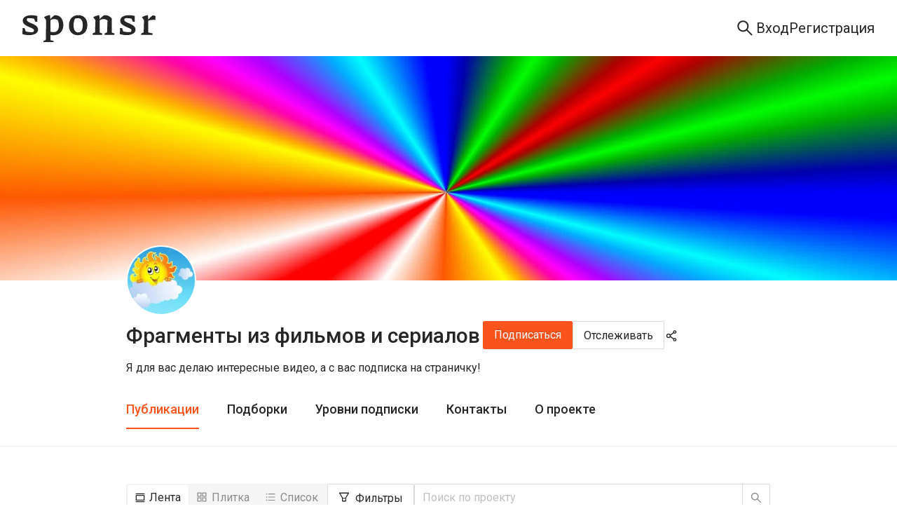

--- FILE ---
content_type: text/html; charset=utf-8
request_url: https://sponsr.ru/film777/?tag_id=23438
body_size: 44060
content:
<!DOCTYPE html><html lang="ru" prefix="og: https://ogp.me/ns#"><head><meta charSet="utf-8"/><meta name="apple-mobile-web-app-title" content="Sponsr.ru — платформа для продажи контента по подписке"/><meta name="application-name" content="Sponsr.ru — платформа для продажи контента по подписке"/><title>Фрагменты из фильмов и сериалов | Sponsr</title><meta name="description" content="Я для вас делаю интересные видео, а с вас подписка на страничку!"/><meta name="viewport" content="initial-scale=1.0, width=device-width"/><meta property="og:url" content="https://sponsr.ru/film777/"/><meta property="og:site_name" content="Site"/><meta property="og:title" content="Фрагменты из фильмов и сериалов | Sponsr"/><meta property="og:description" content="Я для вас делаю интересные видео, а с вас подписка на страничку!"/><meta property="og:type" content="article"/><meta name="twitter:card" content="summary_large_image"/><meta property="og:image" content="/images/projects/414/3414/logo@2x.webp?1698963403000"/><link rel="canonical" href="https://sponsr.ru/film777/"/><meta name="next-head-count" content="14"/><script>(function(w,d,s,l,i){w[l]=w[l]||[];w[l].push({'gtm.start':
								new Date().getTime(),event:'gtm.js'});var f=d.getElementsByTagName(s)[0],
								j=d.createElement(s),dl=l!='dataLayer'?'&l='+l:'';j.async=true;j.src=
								'https://www.googletagmanager.com/gtm.js?id='+i+dl;f.parentNode.insertBefore(j,f);
								})(window,document,'script','dataLayer','GTM-PR5K6Z6');</script><script>
										(function(m,e,t,r,i,k,a){
											m[i]=m[i]||function(){(m[i].a=m[i].a||[]).push(arguments)};
											m[i].l=1*new Date();
											for (var j = 0; j < document.scripts.length; j++) {if (document.scripts[j].src === r) { return; }}
											k=e.createElement(t),a=e.getElementsByTagName(t)[0],k.async=1,k.src=r,a.parentNode.insertBefore(k,a)
										})(window, document,'script','https://mc.yandex.ru/metrika/tag.js', 'ym');

										ym(56106094, 'init', {webvisor:true, clickmap:true, ecommerce:"dataLayer", accurateTrackBounce:true, trackLinks:true});
									</script><noscript><div><img src="https://mc.yandex.ru/watch/56106094" style="position:absolute;left:-9999px" alt=""/></div></noscript><meta charSet="utf-8"/><link rel="apple-touch-icon" sizes="57x57" href="/img/fav/sponsr/apple-icon-57x57.png"/><link rel="apple-touch-icon" sizes="60x60" href="/img/fav/sponsr/apple-icon-60x60.png"/><link rel="apple-touch-icon" sizes="72x72" href="/img/fav/sponsr/apple-icon-72x72.png"/><link rel="apple-touch-icon" sizes="76x76" href="/img/fav/sponsr/apple-icon-76x76.png"/><link rel="apple-touch-icon" sizes="114x114" href="/img/fav/sponsr/apple-icon-114x114.png"/><link rel="apple-touch-icon" sizes="120x120" href="/img/fav/sponsr/apple-icon-120x120.png"/><link rel="apple-touch-icon" sizes="144x144" href="/img/fav/sponsr/apple-icon-144x144.png"/><link rel="apple-touch-icon" sizes="152x152" href="/img/fav/sponsr/apple-icon-152x152.png"/><link rel="apple-touch-icon" sizes="180x180" href="/img/fav/sponsr/apple-icon-180x180.png"/><link rel="icon" type="image/png" sizes="32x32" href="/img/fav/sponsr/favicon-32x32.png"/><link rel="icon" type="image/png" sizes="16x16" href="/img/fav/sponsr/favicon-16x16.png"/><link rel="manifest" href="/img/fav/sponsr/manifest.json"/><link rel="preconnect" href="https://fonts.gstatic.com" crossorigin /><link rel="preload" href="/_next/static/css/afbb5b1f364b7c8b.css" as="style"/><link rel="stylesheet" href="/_next/static/css/afbb5b1f364b7c8b.css" data-n-g=""/><link rel="preload" href="/_next/static/css/a012dd8b07fd591e.css" as="style"/><link rel="stylesheet" href="/_next/static/css/a012dd8b07fd591e.css" data-n-p=""/><link rel="preload" href="/_next/static/css/003de6a5ba1d7396.css" as="style"/><link rel="stylesheet" href="/_next/static/css/003de6a5ba1d7396.css" data-n-p=""/><link rel="preload" href="/_next/static/css/f8faced9fc15ea6c.css" as="style"/><link rel="stylesheet" href="/_next/static/css/f8faced9fc15ea6c.css" data-n-p=""/><link rel="preload" href="/_next/static/css/0510ff1f1d071c62.css" as="style"/><link rel="stylesheet" href="/_next/static/css/0510ff1f1d071c62.css" data-n-p=""/><link rel="preload" href="/_next/static/css/313cfb0a9edfd1d5.css" as="style"/><link rel="stylesheet" href="/_next/static/css/313cfb0a9edfd1d5.css" data-n-p=""/><link rel="preload" href="/_next/static/css/87cf46b6dd017a7d.css" as="style"/><link rel="stylesheet" href="/_next/static/css/87cf46b6dd017a7d.css" data-n-p=""/><noscript data-n-css=""></noscript><script defer="" nomodule="" src="/_next/static/chunks/polyfills-42372ed130431b0a.js"></script><script src="/_next/static/chunks/webpack-94ca23733c80332f.js" defer=""></script><script src="/_next/static/chunks/framework-945b357d4a851f4b.js" defer=""></script><script src="/_next/static/chunks/main-fe4cd41e15be118e.js" defer=""></script><script src="/_next/static/chunks/pages/_app-da60b04e1dfa3c99.js" defer=""></script><script src="/_next/static/chunks/2852872c-d235e4d7000b69d7.js" defer=""></script><script src="/_next/static/chunks/f1b7312e-789b66262cc92505.js" defer=""></script><script src="/_next/static/chunks/d59bccd2-1536bfeb64acbb30.js" defer=""></script><script src="/_next/static/chunks/6184-086701a9693f0034.js" defer=""></script><script src="/_next/static/chunks/8475-8fee84ff695808fe.js" defer=""></script><script src="/_next/static/chunks/2618-97ea36aab8ecbee7.js" defer=""></script><script src="/_next/static/chunks/7348-b4a4fd9009c95389.js" defer=""></script><script src="/_next/static/chunks/5419-72b0fd236348edca.js" defer=""></script><script src="/_next/static/chunks/992-c125ab544d1f965b.js" defer=""></script><script src="/_next/static/chunks/5848-da2e94d01d285152.js" defer=""></script><script src="/_next/static/chunks/7685-754979898a28500e.js" defer=""></script><script src="/_next/static/chunks/4875-a13b3450727f8d41.js" defer=""></script><script src="/_next/static/chunks/9288-e2830fa1b9b170d3.js" defer=""></script><script src="/_next/static/chunks/3123-4737cac0e02b4fc4.js" defer=""></script><script src="/_next/static/chunks/pages/project/%5BprojectUrl%5D/posts-709109c13376c306.js" defer=""></script><script src="/_next/static/G4PTNHUgi4PzlHMFI8wZ9/_buildManifest.js" defer=""></script><script src="/_next/static/G4PTNHUgi4PzlHMFI8wZ9/_ssgManifest.js" defer=""></script><style data-href="https://fonts.googleapis.com/css?family=Roboto:300,400,500,700&display=swap">@font-face{font-family:'Roboto';font-style:normal;font-weight:300;font-stretch:normal;font-display:swap;src:url(https://fonts.gstatic.com/l/font?kit=KFOMCnqEu92Fr1ME7kSn66aGLdTylUAMQXC89YmC2DPNWuaabVmUiAw&skey=a0a0114a1dcab3ac&v=v50) format('woff')}@font-face{font-family:'Roboto';font-style:normal;font-weight:400;font-stretch:normal;font-display:swap;src:url(https://fonts.gstatic.com/l/font?kit=KFOMCnqEu92Fr1ME7kSn66aGLdTylUAMQXC89YmC2DPNWubEbVmUiAw&skey=a0a0114a1dcab3ac&v=v50) format('woff')}@font-face{font-family:'Roboto';font-style:normal;font-weight:500;font-stretch:normal;font-display:swap;src:url(https://fonts.gstatic.com/l/font?kit=KFOMCnqEu92Fr1ME7kSn66aGLdTylUAMQXC89YmC2DPNWub2bVmUiAw&skey=a0a0114a1dcab3ac&v=v50) format('woff')}@font-face{font-family:'Roboto';font-style:normal;font-weight:700;font-stretch:normal;font-display:swap;src:url(https://fonts.gstatic.com/l/font?kit=KFOMCnqEu92Fr1ME7kSn66aGLdTylUAMQXC89YmC2DPNWuYjalmUiAw&skey=a0a0114a1dcab3ac&v=v50) format('woff')}@font-face{font-family:'Roboto';font-style:normal;font-weight:300;font-stretch:100%;font-display:swap;src:url(https://fonts.gstatic.com/s/roboto/v50/KFO7CnqEu92Fr1ME7kSn66aGLdTylUAMa3GUBHMdazTgWw.woff2) format('woff2');unicode-range:U+0460-052F,U+1C80-1C8A,U+20B4,U+2DE0-2DFF,U+A640-A69F,U+FE2E-FE2F}@font-face{font-family:'Roboto';font-style:normal;font-weight:300;font-stretch:100%;font-display:swap;src:url(https://fonts.gstatic.com/s/roboto/v50/KFO7CnqEu92Fr1ME7kSn66aGLdTylUAMa3iUBHMdazTgWw.woff2) format('woff2');unicode-range:U+0301,U+0400-045F,U+0490-0491,U+04B0-04B1,U+2116}@font-face{font-family:'Roboto';font-style:normal;font-weight:300;font-stretch:100%;font-display:swap;src:url(https://fonts.gstatic.com/s/roboto/v50/KFO7CnqEu92Fr1ME7kSn66aGLdTylUAMa3CUBHMdazTgWw.woff2) format('woff2');unicode-range:U+1F00-1FFF}@font-face{font-family:'Roboto';font-style:normal;font-weight:300;font-stretch:100%;font-display:swap;src:url(https://fonts.gstatic.com/s/roboto/v50/KFO7CnqEu92Fr1ME7kSn66aGLdTylUAMa3-UBHMdazTgWw.woff2) format('woff2');unicode-range:U+0370-0377,U+037A-037F,U+0384-038A,U+038C,U+038E-03A1,U+03A3-03FF}@font-face{font-family:'Roboto';font-style:normal;font-weight:300;font-stretch:100%;font-display:swap;src:url(https://fonts.gstatic.com/s/roboto/v50/KFO7CnqEu92Fr1ME7kSn66aGLdTylUAMawCUBHMdazTgWw.woff2) format('woff2');unicode-range:U+0302-0303,U+0305,U+0307-0308,U+0310,U+0312,U+0315,U+031A,U+0326-0327,U+032C,U+032F-0330,U+0332-0333,U+0338,U+033A,U+0346,U+034D,U+0391-03A1,U+03A3-03A9,U+03B1-03C9,U+03D1,U+03D5-03D6,U+03F0-03F1,U+03F4-03F5,U+2016-2017,U+2034-2038,U+203C,U+2040,U+2043,U+2047,U+2050,U+2057,U+205F,U+2070-2071,U+2074-208E,U+2090-209C,U+20D0-20DC,U+20E1,U+20E5-20EF,U+2100-2112,U+2114-2115,U+2117-2121,U+2123-214F,U+2190,U+2192,U+2194-21AE,U+21B0-21E5,U+21F1-21F2,U+21F4-2211,U+2213-2214,U+2216-22FF,U+2308-230B,U+2310,U+2319,U+231C-2321,U+2336-237A,U+237C,U+2395,U+239B-23B7,U+23D0,U+23DC-23E1,U+2474-2475,U+25AF,U+25B3,U+25B7,U+25BD,U+25C1,U+25CA,U+25CC,U+25FB,U+266D-266F,U+27C0-27FF,U+2900-2AFF,U+2B0E-2B11,U+2B30-2B4C,U+2BFE,U+3030,U+FF5B,U+FF5D,U+1D400-1D7FF,U+1EE00-1EEFF}@font-face{font-family:'Roboto';font-style:normal;font-weight:300;font-stretch:100%;font-display:swap;src:url(https://fonts.gstatic.com/s/roboto/v50/KFO7CnqEu92Fr1ME7kSn66aGLdTylUAMaxKUBHMdazTgWw.woff2) format('woff2');unicode-range:U+0001-000C,U+000E-001F,U+007F-009F,U+20DD-20E0,U+20E2-20E4,U+2150-218F,U+2190,U+2192,U+2194-2199,U+21AF,U+21E6-21F0,U+21F3,U+2218-2219,U+2299,U+22C4-22C6,U+2300-243F,U+2440-244A,U+2460-24FF,U+25A0-27BF,U+2800-28FF,U+2921-2922,U+2981,U+29BF,U+29EB,U+2B00-2BFF,U+4DC0-4DFF,U+FFF9-FFFB,U+10140-1018E,U+10190-1019C,U+101A0,U+101D0-101FD,U+102E0-102FB,U+10E60-10E7E,U+1D2C0-1D2D3,U+1D2E0-1D37F,U+1F000-1F0FF,U+1F100-1F1AD,U+1F1E6-1F1FF,U+1F30D-1F30F,U+1F315,U+1F31C,U+1F31E,U+1F320-1F32C,U+1F336,U+1F378,U+1F37D,U+1F382,U+1F393-1F39F,U+1F3A7-1F3A8,U+1F3AC-1F3AF,U+1F3C2,U+1F3C4-1F3C6,U+1F3CA-1F3CE,U+1F3D4-1F3E0,U+1F3ED,U+1F3F1-1F3F3,U+1F3F5-1F3F7,U+1F408,U+1F415,U+1F41F,U+1F426,U+1F43F,U+1F441-1F442,U+1F444,U+1F446-1F449,U+1F44C-1F44E,U+1F453,U+1F46A,U+1F47D,U+1F4A3,U+1F4B0,U+1F4B3,U+1F4B9,U+1F4BB,U+1F4BF,U+1F4C8-1F4CB,U+1F4D6,U+1F4DA,U+1F4DF,U+1F4E3-1F4E6,U+1F4EA-1F4ED,U+1F4F7,U+1F4F9-1F4FB,U+1F4FD-1F4FE,U+1F503,U+1F507-1F50B,U+1F50D,U+1F512-1F513,U+1F53E-1F54A,U+1F54F-1F5FA,U+1F610,U+1F650-1F67F,U+1F687,U+1F68D,U+1F691,U+1F694,U+1F698,U+1F6AD,U+1F6B2,U+1F6B9-1F6BA,U+1F6BC,U+1F6C6-1F6CF,U+1F6D3-1F6D7,U+1F6E0-1F6EA,U+1F6F0-1F6F3,U+1F6F7-1F6FC,U+1F700-1F7FF,U+1F800-1F80B,U+1F810-1F847,U+1F850-1F859,U+1F860-1F887,U+1F890-1F8AD,U+1F8B0-1F8BB,U+1F8C0-1F8C1,U+1F900-1F90B,U+1F93B,U+1F946,U+1F984,U+1F996,U+1F9E9,U+1FA00-1FA6F,U+1FA70-1FA7C,U+1FA80-1FA89,U+1FA8F-1FAC6,U+1FACE-1FADC,U+1FADF-1FAE9,U+1FAF0-1FAF8,U+1FB00-1FBFF}@font-face{font-family:'Roboto';font-style:normal;font-weight:300;font-stretch:100%;font-display:swap;src:url(https://fonts.gstatic.com/s/roboto/v50/KFO7CnqEu92Fr1ME7kSn66aGLdTylUAMa3OUBHMdazTgWw.woff2) format('woff2');unicode-range:U+0102-0103,U+0110-0111,U+0128-0129,U+0168-0169,U+01A0-01A1,U+01AF-01B0,U+0300-0301,U+0303-0304,U+0308-0309,U+0323,U+0329,U+1EA0-1EF9,U+20AB}@font-face{font-family:'Roboto';font-style:normal;font-weight:300;font-stretch:100%;font-display:swap;src:url(https://fonts.gstatic.com/s/roboto/v50/KFO7CnqEu92Fr1ME7kSn66aGLdTylUAMa3KUBHMdazTgWw.woff2) format('woff2');unicode-range:U+0100-02BA,U+02BD-02C5,U+02C7-02CC,U+02CE-02D7,U+02DD-02FF,U+0304,U+0308,U+0329,U+1D00-1DBF,U+1E00-1E9F,U+1EF2-1EFF,U+2020,U+20A0-20AB,U+20AD-20C0,U+2113,U+2C60-2C7F,U+A720-A7FF}@font-face{font-family:'Roboto';font-style:normal;font-weight:300;font-stretch:100%;font-display:swap;src:url(https://fonts.gstatic.com/s/roboto/v50/KFO7CnqEu92Fr1ME7kSn66aGLdTylUAMa3yUBHMdazQ.woff2) format('woff2');unicode-range:U+0000-00FF,U+0131,U+0152-0153,U+02BB-02BC,U+02C6,U+02DA,U+02DC,U+0304,U+0308,U+0329,U+2000-206F,U+20AC,U+2122,U+2191,U+2193,U+2212,U+2215,U+FEFF,U+FFFD}@font-face{font-family:'Roboto';font-style:normal;font-weight:400;font-stretch:100%;font-display:swap;src:url(https://fonts.gstatic.com/s/roboto/v50/KFO7CnqEu92Fr1ME7kSn66aGLdTylUAMa3GUBHMdazTgWw.woff2) format('woff2');unicode-range:U+0460-052F,U+1C80-1C8A,U+20B4,U+2DE0-2DFF,U+A640-A69F,U+FE2E-FE2F}@font-face{font-family:'Roboto';font-style:normal;font-weight:400;font-stretch:100%;font-display:swap;src:url(https://fonts.gstatic.com/s/roboto/v50/KFO7CnqEu92Fr1ME7kSn66aGLdTylUAMa3iUBHMdazTgWw.woff2) format('woff2');unicode-range:U+0301,U+0400-045F,U+0490-0491,U+04B0-04B1,U+2116}@font-face{font-family:'Roboto';font-style:normal;font-weight:400;font-stretch:100%;font-display:swap;src:url(https://fonts.gstatic.com/s/roboto/v50/KFO7CnqEu92Fr1ME7kSn66aGLdTylUAMa3CUBHMdazTgWw.woff2) format('woff2');unicode-range:U+1F00-1FFF}@font-face{font-family:'Roboto';font-style:normal;font-weight:400;font-stretch:100%;font-display:swap;src:url(https://fonts.gstatic.com/s/roboto/v50/KFO7CnqEu92Fr1ME7kSn66aGLdTylUAMa3-UBHMdazTgWw.woff2) format('woff2');unicode-range:U+0370-0377,U+037A-037F,U+0384-038A,U+038C,U+038E-03A1,U+03A3-03FF}@font-face{font-family:'Roboto';font-style:normal;font-weight:400;font-stretch:100%;font-display:swap;src:url(https://fonts.gstatic.com/s/roboto/v50/KFO7CnqEu92Fr1ME7kSn66aGLdTylUAMawCUBHMdazTgWw.woff2) format('woff2');unicode-range:U+0302-0303,U+0305,U+0307-0308,U+0310,U+0312,U+0315,U+031A,U+0326-0327,U+032C,U+032F-0330,U+0332-0333,U+0338,U+033A,U+0346,U+034D,U+0391-03A1,U+03A3-03A9,U+03B1-03C9,U+03D1,U+03D5-03D6,U+03F0-03F1,U+03F4-03F5,U+2016-2017,U+2034-2038,U+203C,U+2040,U+2043,U+2047,U+2050,U+2057,U+205F,U+2070-2071,U+2074-208E,U+2090-209C,U+20D0-20DC,U+20E1,U+20E5-20EF,U+2100-2112,U+2114-2115,U+2117-2121,U+2123-214F,U+2190,U+2192,U+2194-21AE,U+21B0-21E5,U+21F1-21F2,U+21F4-2211,U+2213-2214,U+2216-22FF,U+2308-230B,U+2310,U+2319,U+231C-2321,U+2336-237A,U+237C,U+2395,U+239B-23B7,U+23D0,U+23DC-23E1,U+2474-2475,U+25AF,U+25B3,U+25B7,U+25BD,U+25C1,U+25CA,U+25CC,U+25FB,U+266D-266F,U+27C0-27FF,U+2900-2AFF,U+2B0E-2B11,U+2B30-2B4C,U+2BFE,U+3030,U+FF5B,U+FF5D,U+1D400-1D7FF,U+1EE00-1EEFF}@font-face{font-family:'Roboto';font-style:normal;font-weight:400;font-stretch:100%;font-display:swap;src:url(https://fonts.gstatic.com/s/roboto/v50/KFO7CnqEu92Fr1ME7kSn66aGLdTylUAMaxKUBHMdazTgWw.woff2) format('woff2');unicode-range:U+0001-000C,U+000E-001F,U+007F-009F,U+20DD-20E0,U+20E2-20E4,U+2150-218F,U+2190,U+2192,U+2194-2199,U+21AF,U+21E6-21F0,U+21F3,U+2218-2219,U+2299,U+22C4-22C6,U+2300-243F,U+2440-244A,U+2460-24FF,U+25A0-27BF,U+2800-28FF,U+2921-2922,U+2981,U+29BF,U+29EB,U+2B00-2BFF,U+4DC0-4DFF,U+FFF9-FFFB,U+10140-1018E,U+10190-1019C,U+101A0,U+101D0-101FD,U+102E0-102FB,U+10E60-10E7E,U+1D2C0-1D2D3,U+1D2E0-1D37F,U+1F000-1F0FF,U+1F100-1F1AD,U+1F1E6-1F1FF,U+1F30D-1F30F,U+1F315,U+1F31C,U+1F31E,U+1F320-1F32C,U+1F336,U+1F378,U+1F37D,U+1F382,U+1F393-1F39F,U+1F3A7-1F3A8,U+1F3AC-1F3AF,U+1F3C2,U+1F3C4-1F3C6,U+1F3CA-1F3CE,U+1F3D4-1F3E0,U+1F3ED,U+1F3F1-1F3F3,U+1F3F5-1F3F7,U+1F408,U+1F415,U+1F41F,U+1F426,U+1F43F,U+1F441-1F442,U+1F444,U+1F446-1F449,U+1F44C-1F44E,U+1F453,U+1F46A,U+1F47D,U+1F4A3,U+1F4B0,U+1F4B3,U+1F4B9,U+1F4BB,U+1F4BF,U+1F4C8-1F4CB,U+1F4D6,U+1F4DA,U+1F4DF,U+1F4E3-1F4E6,U+1F4EA-1F4ED,U+1F4F7,U+1F4F9-1F4FB,U+1F4FD-1F4FE,U+1F503,U+1F507-1F50B,U+1F50D,U+1F512-1F513,U+1F53E-1F54A,U+1F54F-1F5FA,U+1F610,U+1F650-1F67F,U+1F687,U+1F68D,U+1F691,U+1F694,U+1F698,U+1F6AD,U+1F6B2,U+1F6B9-1F6BA,U+1F6BC,U+1F6C6-1F6CF,U+1F6D3-1F6D7,U+1F6E0-1F6EA,U+1F6F0-1F6F3,U+1F6F7-1F6FC,U+1F700-1F7FF,U+1F800-1F80B,U+1F810-1F847,U+1F850-1F859,U+1F860-1F887,U+1F890-1F8AD,U+1F8B0-1F8BB,U+1F8C0-1F8C1,U+1F900-1F90B,U+1F93B,U+1F946,U+1F984,U+1F996,U+1F9E9,U+1FA00-1FA6F,U+1FA70-1FA7C,U+1FA80-1FA89,U+1FA8F-1FAC6,U+1FACE-1FADC,U+1FADF-1FAE9,U+1FAF0-1FAF8,U+1FB00-1FBFF}@font-face{font-family:'Roboto';font-style:normal;font-weight:400;font-stretch:100%;font-display:swap;src:url(https://fonts.gstatic.com/s/roboto/v50/KFO7CnqEu92Fr1ME7kSn66aGLdTylUAMa3OUBHMdazTgWw.woff2) format('woff2');unicode-range:U+0102-0103,U+0110-0111,U+0128-0129,U+0168-0169,U+01A0-01A1,U+01AF-01B0,U+0300-0301,U+0303-0304,U+0308-0309,U+0323,U+0329,U+1EA0-1EF9,U+20AB}@font-face{font-family:'Roboto';font-style:normal;font-weight:400;font-stretch:100%;font-display:swap;src:url(https://fonts.gstatic.com/s/roboto/v50/KFO7CnqEu92Fr1ME7kSn66aGLdTylUAMa3KUBHMdazTgWw.woff2) format('woff2');unicode-range:U+0100-02BA,U+02BD-02C5,U+02C7-02CC,U+02CE-02D7,U+02DD-02FF,U+0304,U+0308,U+0329,U+1D00-1DBF,U+1E00-1E9F,U+1EF2-1EFF,U+2020,U+20A0-20AB,U+20AD-20C0,U+2113,U+2C60-2C7F,U+A720-A7FF}@font-face{font-family:'Roboto';font-style:normal;font-weight:400;font-stretch:100%;font-display:swap;src:url(https://fonts.gstatic.com/s/roboto/v50/KFO7CnqEu92Fr1ME7kSn66aGLdTylUAMa3yUBHMdazQ.woff2) format('woff2');unicode-range:U+0000-00FF,U+0131,U+0152-0153,U+02BB-02BC,U+02C6,U+02DA,U+02DC,U+0304,U+0308,U+0329,U+2000-206F,U+20AC,U+2122,U+2191,U+2193,U+2212,U+2215,U+FEFF,U+FFFD}@font-face{font-family:'Roboto';font-style:normal;font-weight:500;font-stretch:100%;font-display:swap;src:url(https://fonts.gstatic.com/s/roboto/v50/KFO7CnqEu92Fr1ME7kSn66aGLdTylUAMa3GUBHMdazTgWw.woff2) format('woff2');unicode-range:U+0460-052F,U+1C80-1C8A,U+20B4,U+2DE0-2DFF,U+A640-A69F,U+FE2E-FE2F}@font-face{font-family:'Roboto';font-style:normal;font-weight:500;font-stretch:100%;font-display:swap;src:url(https://fonts.gstatic.com/s/roboto/v50/KFO7CnqEu92Fr1ME7kSn66aGLdTylUAMa3iUBHMdazTgWw.woff2) format('woff2');unicode-range:U+0301,U+0400-045F,U+0490-0491,U+04B0-04B1,U+2116}@font-face{font-family:'Roboto';font-style:normal;font-weight:500;font-stretch:100%;font-display:swap;src:url(https://fonts.gstatic.com/s/roboto/v50/KFO7CnqEu92Fr1ME7kSn66aGLdTylUAMa3CUBHMdazTgWw.woff2) format('woff2');unicode-range:U+1F00-1FFF}@font-face{font-family:'Roboto';font-style:normal;font-weight:500;font-stretch:100%;font-display:swap;src:url(https://fonts.gstatic.com/s/roboto/v50/KFO7CnqEu92Fr1ME7kSn66aGLdTylUAMa3-UBHMdazTgWw.woff2) format('woff2');unicode-range:U+0370-0377,U+037A-037F,U+0384-038A,U+038C,U+038E-03A1,U+03A3-03FF}@font-face{font-family:'Roboto';font-style:normal;font-weight:500;font-stretch:100%;font-display:swap;src:url(https://fonts.gstatic.com/s/roboto/v50/KFO7CnqEu92Fr1ME7kSn66aGLdTylUAMawCUBHMdazTgWw.woff2) format('woff2');unicode-range:U+0302-0303,U+0305,U+0307-0308,U+0310,U+0312,U+0315,U+031A,U+0326-0327,U+032C,U+032F-0330,U+0332-0333,U+0338,U+033A,U+0346,U+034D,U+0391-03A1,U+03A3-03A9,U+03B1-03C9,U+03D1,U+03D5-03D6,U+03F0-03F1,U+03F4-03F5,U+2016-2017,U+2034-2038,U+203C,U+2040,U+2043,U+2047,U+2050,U+2057,U+205F,U+2070-2071,U+2074-208E,U+2090-209C,U+20D0-20DC,U+20E1,U+20E5-20EF,U+2100-2112,U+2114-2115,U+2117-2121,U+2123-214F,U+2190,U+2192,U+2194-21AE,U+21B0-21E5,U+21F1-21F2,U+21F4-2211,U+2213-2214,U+2216-22FF,U+2308-230B,U+2310,U+2319,U+231C-2321,U+2336-237A,U+237C,U+2395,U+239B-23B7,U+23D0,U+23DC-23E1,U+2474-2475,U+25AF,U+25B3,U+25B7,U+25BD,U+25C1,U+25CA,U+25CC,U+25FB,U+266D-266F,U+27C0-27FF,U+2900-2AFF,U+2B0E-2B11,U+2B30-2B4C,U+2BFE,U+3030,U+FF5B,U+FF5D,U+1D400-1D7FF,U+1EE00-1EEFF}@font-face{font-family:'Roboto';font-style:normal;font-weight:500;font-stretch:100%;font-display:swap;src:url(https://fonts.gstatic.com/s/roboto/v50/KFO7CnqEu92Fr1ME7kSn66aGLdTylUAMaxKUBHMdazTgWw.woff2) format('woff2');unicode-range:U+0001-000C,U+000E-001F,U+007F-009F,U+20DD-20E0,U+20E2-20E4,U+2150-218F,U+2190,U+2192,U+2194-2199,U+21AF,U+21E6-21F0,U+21F3,U+2218-2219,U+2299,U+22C4-22C6,U+2300-243F,U+2440-244A,U+2460-24FF,U+25A0-27BF,U+2800-28FF,U+2921-2922,U+2981,U+29BF,U+29EB,U+2B00-2BFF,U+4DC0-4DFF,U+FFF9-FFFB,U+10140-1018E,U+10190-1019C,U+101A0,U+101D0-101FD,U+102E0-102FB,U+10E60-10E7E,U+1D2C0-1D2D3,U+1D2E0-1D37F,U+1F000-1F0FF,U+1F100-1F1AD,U+1F1E6-1F1FF,U+1F30D-1F30F,U+1F315,U+1F31C,U+1F31E,U+1F320-1F32C,U+1F336,U+1F378,U+1F37D,U+1F382,U+1F393-1F39F,U+1F3A7-1F3A8,U+1F3AC-1F3AF,U+1F3C2,U+1F3C4-1F3C6,U+1F3CA-1F3CE,U+1F3D4-1F3E0,U+1F3ED,U+1F3F1-1F3F3,U+1F3F5-1F3F7,U+1F408,U+1F415,U+1F41F,U+1F426,U+1F43F,U+1F441-1F442,U+1F444,U+1F446-1F449,U+1F44C-1F44E,U+1F453,U+1F46A,U+1F47D,U+1F4A3,U+1F4B0,U+1F4B3,U+1F4B9,U+1F4BB,U+1F4BF,U+1F4C8-1F4CB,U+1F4D6,U+1F4DA,U+1F4DF,U+1F4E3-1F4E6,U+1F4EA-1F4ED,U+1F4F7,U+1F4F9-1F4FB,U+1F4FD-1F4FE,U+1F503,U+1F507-1F50B,U+1F50D,U+1F512-1F513,U+1F53E-1F54A,U+1F54F-1F5FA,U+1F610,U+1F650-1F67F,U+1F687,U+1F68D,U+1F691,U+1F694,U+1F698,U+1F6AD,U+1F6B2,U+1F6B9-1F6BA,U+1F6BC,U+1F6C6-1F6CF,U+1F6D3-1F6D7,U+1F6E0-1F6EA,U+1F6F0-1F6F3,U+1F6F7-1F6FC,U+1F700-1F7FF,U+1F800-1F80B,U+1F810-1F847,U+1F850-1F859,U+1F860-1F887,U+1F890-1F8AD,U+1F8B0-1F8BB,U+1F8C0-1F8C1,U+1F900-1F90B,U+1F93B,U+1F946,U+1F984,U+1F996,U+1F9E9,U+1FA00-1FA6F,U+1FA70-1FA7C,U+1FA80-1FA89,U+1FA8F-1FAC6,U+1FACE-1FADC,U+1FADF-1FAE9,U+1FAF0-1FAF8,U+1FB00-1FBFF}@font-face{font-family:'Roboto';font-style:normal;font-weight:500;font-stretch:100%;font-display:swap;src:url(https://fonts.gstatic.com/s/roboto/v50/KFO7CnqEu92Fr1ME7kSn66aGLdTylUAMa3OUBHMdazTgWw.woff2) format('woff2');unicode-range:U+0102-0103,U+0110-0111,U+0128-0129,U+0168-0169,U+01A0-01A1,U+01AF-01B0,U+0300-0301,U+0303-0304,U+0308-0309,U+0323,U+0329,U+1EA0-1EF9,U+20AB}@font-face{font-family:'Roboto';font-style:normal;font-weight:500;font-stretch:100%;font-display:swap;src:url(https://fonts.gstatic.com/s/roboto/v50/KFO7CnqEu92Fr1ME7kSn66aGLdTylUAMa3KUBHMdazTgWw.woff2) format('woff2');unicode-range:U+0100-02BA,U+02BD-02C5,U+02C7-02CC,U+02CE-02D7,U+02DD-02FF,U+0304,U+0308,U+0329,U+1D00-1DBF,U+1E00-1E9F,U+1EF2-1EFF,U+2020,U+20A0-20AB,U+20AD-20C0,U+2113,U+2C60-2C7F,U+A720-A7FF}@font-face{font-family:'Roboto';font-style:normal;font-weight:500;font-stretch:100%;font-display:swap;src:url(https://fonts.gstatic.com/s/roboto/v50/KFO7CnqEu92Fr1ME7kSn66aGLdTylUAMa3yUBHMdazQ.woff2) format('woff2');unicode-range:U+0000-00FF,U+0131,U+0152-0153,U+02BB-02BC,U+02C6,U+02DA,U+02DC,U+0304,U+0308,U+0329,U+2000-206F,U+20AC,U+2122,U+2191,U+2193,U+2212,U+2215,U+FEFF,U+FFFD}@font-face{font-family:'Roboto';font-style:normal;font-weight:700;font-stretch:100%;font-display:swap;src:url(https://fonts.gstatic.com/s/roboto/v50/KFO7CnqEu92Fr1ME7kSn66aGLdTylUAMa3GUBHMdazTgWw.woff2) format('woff2');unicode-range:U+0460-052F,U+1C80-1C8A,U+20B4,U+2DE0-2DFF,U+A640-A69F,U+FE2E-FE2F}@font-face{font-family:'Roboto';font-style:normal;font-weight:700;font-stretch:100%;font-display:swap;src:url(https://fonts.gstatic.com/s/roboto/v50/KFO7CnqEu92Fr1ME7kSn66aGLdTylUAMa3iUBHMdazTgWw.woff2) format('woff2');unicode-range:U+0301,U+0400-045F,U+0490-0491,U+04B0-04B1,U+2116}@font-face{font-family:'Roboto';font-style:normal;font-weight:700;font-stretch:100%;font-display:swap;src:url(https://fonts.gstatic.com/s/roboto/v50/KFO7CnqEu92Fr1ME7kSn66aGLdTylUAMa3CUBHMdazTgWw.woff2) format('woff2');unicode-range:U+1F00-1FFF}@font-face{font-family:'Roboto';font-style:normal;font-weight:700;font-stretch:100%;font-display:swap;src:url(https://fonts.gstatic.com/s/roboto/v50/KFO7CnqEu92Fr1ME7kSn66aGLdTylUAMa3-UBHMdazTgWw.woff2) format('woff2');unicode-range:U+0370-0377,U+037A-037F,U+0384-038A,U+038C,U+038E-03A1,U+03A3-03FF}@font-face{font-family:'Roboto';font-style:normal;font-weight:700;font-stretch:100%;font-display:swap;src:url(https://fonts.gstatic.com/s/roboto/v50/KFO7CnqEu92Fr1ME7kSn66aGLdTylUAMawCUBHMdazTgWw.woff2) format('woff2');unicode-range:U+0302-0303,U+0305,U+0307-0308,U+0310,U+0312,U+0315,U+031A,U+0326-0327,U+032C,U+032F-0330,U+0332-0333,U+0338,U+033A,U+0346,U+034D,U+0391-03A1,U+03A3-03A9,U+03B1-03C9,U+03D1,U+03D5-03D6,U+03F0-03F1,U+03F4-03F5,U+2016-2017,U+2034-2038,U+203C,U+2040,U+2043,U+2047,U+2050,U+2057,U+205F,U+2070-2071,U+2074-208E,U+2090-209C,U+20D0-20DC,U+20E1,U+20E5-20EF,U+2100-2112,U+2114-2115,U+2117-2121,U+2123-214F,U+2190,U+2192,U+2194-21AE,U+21B0-21E5,U+21F1-21F2,U+21F4-2211,U+2213-2214,U+2216-22FF,U+2308-230B,U+2310,U+2319,U+231C-2321,U+2336-237A,U+237C,U+2395,U+239B-23B7,U+23D0,U+23DC-23E1,U+2474-2475,U+25AF,U+25B3,U+25B7,U+25BD,U+25C1,U+25CA,U+25CC,U+25FB,U+266D-266F,U+27C0-27FF,U+2900-2AFF,U+2B0E-2B11,U+2B30-2B4C,U+2BFE,U+3030,U+FF5B,U+FF5D,U+1D400-1D7FF,U+1EE00-1EEFF}@font-face{font-family:'Roboto';font-style:normal;font-weight:700;font-stretch:100%;font-display:swap;src:url(https://fonts.gstatic.com/s/roboto/v50/KFO7CnqEu92Fr1ME7kSn66aGLdTylUAMaxKUBHMdazTgWw.woff2) format('woff2');unicode-range:U+0001-000C,U+000E-001F,U+007F-009F,U+20DD-20E0,U+20E2-20E4,U+2150-218F,U+2190,U+2192,U+2194-2199,U+21AF,U+21E6-21F0,U+21F3,U+2218-2219,U+2299,U+22C4-22C6,U+2300-243F,U+2440-244A,U+2460-24FF,U+25A0-27BF,U+2800-28FF,U+2921-2922,U+2981,U+29BF,U+29EB,U+2B00-2BFF,U+4DC0-4DFF,U+FFF9-FFFB,U+10140-1018E,U+10190-1019C,U+101A0,U+101D0-101FD,U+102E0-102FB,U+10E60-10E7E,U+1D2C0-1D2D3,U+1D2E0-1D37F,U+1F000-1F0FF,U+1F100-1F1AD,U+1F1E6-1F1FF,U+1F30D-1F30F,U+1F315,U+1F31C,U+1F31E,U+1F320-1F32C,U+1F336,U+1F378,U+1F37D,U+1F382,U+1F393-1F39F,U+1F3A7-1F3A8,U+1F3AC-1F3AF,U+1F3C2,U+1F3C4-1F3C6,U+1F3CA-1F3CE,U+1F3D4-1F3E0,U+1F3ED,U+1F3F1-1F3F3,U+1F3F5-1F3F7,U+1F408,U+1F415,U+1F41F,U+1F426,U+1F43F,U+1F441-1F442,U+1F444,U+1F446-1F449,U+1F44C-1F44E,U+1F453,U+1F46A,U+1F47D,U+1F4A3,U+1F4B0,U+1F4B3,U+1F4B9,U+1F4BB,U+1F4BF,U+1F4C8-1F4CB,U+1F4D6,U+1F4DA,U+1F4DF,U+1F4E3-1F4E6,U+1F4EA-1F4ED,U+1F4F7,U+1F4F9-1F4FB,U+1F4FD-1F4FE,U+1F503,U+1F507-1F50B,U+1F50D,U+1F512-1F513,U+1F53E-1F54A,U+1F54F-1F5FA,U+1F610,U+1F650-1F67F,U+1F687,U+1F68D,U+1F691,U+1F694,U+1F698,U+1F6AD,U+1F6B2,U+1F6B9-1F6BA,U+1F6BC,U+1F6C6-1F6CF,U+1F6D3-1F6D7,U+1F6E0-1F6EA,U+1F6F0-1F6F3,U+1F6F7-1F6FC,U+1F700-1F7FF,U+1F800-1F80B,U+1F810-1F847,U+1F850-1F859,U+1F860-1F887,U+1F890-1F8AD,U+1F8B0-1F8BB,U+1F8C0-1F8C1,U+1F900-1F90B,U+1F93B,U+1F946,U+1F984,U+1F996,U+1F9E9,U+1FA00-1FA6F,U+1FA70-1FA7C,U+1FA80-1FA89,U+1FA8F-1FAC6,U+1FACE-1FADC,U+1FADF-1FAE9,U+1FAF0-1FAF8,U+1FB00-1FBFF}@font-face{font-family:'Roboto';font-style:normal;font-weight:700;font-stretch:100%;font-display:swap;src:url(https://fonts.gstatic.com/s/roboto/v50/KFO7CnqEu92Fr1ME7kSn66aGLdTylUAMa3OUBHMdazTgWw.woff2) format('woff2');unicode-range:U+0102-0103,U+0110-0111,U+0128-0129,U+0168-0169,U+01A0-01A1,U+01AF-01B0,U+0300-0301,U+0303-0304,U+0308-0309,U+0323,U+0329,U+1EA0-1EF9,U+20AB}@font-face{font-family:'Roboto';font-style:normal;font-weight:700;font-stretch:100%;font-display:swap;src:url(https://fonts.gstatic.com/s/roboto/v50/KFO7CnqEu92Fr1ME7kSn66aGLdTylUAMa3KUBHMdazTgWw.woff2) format('woff2');unicode-range:U+0100-02BA,U+02BD-02C5,U+02C7-02CC,U+02CE-02D7,U+02DD-02FF,U+0304,U+0308,U+0329,U+1D00-1DBF,U+1E00-1E9F,U+1EF2-1EFF,U+2020,U+20A0-20AB,U+20AD-20C0,U+2113,U+2C60-2C7F,U+A720-A7FF}@font-face{font-family:'Roboto';font-style:normal;font-weight:700;font-stretch:100%;font-display:swap;src:url(https://fonts.gstatic.com/s/roboto/v50/KFO7CnqEu92Fr1ME7kSn66aGLdTylUAMa3yUBHMdazQ.woff2) format('woff2');unicode-range:U+0000-00FF,U+0131,U+0152-0153,U+02BB-02BC,U+02C6,U+02DA,U+02DC,U+0304,U+0308,U+0329,U+2000-206F,U+20AC,U+2122,U+2191,U+2193,U+2212,U+2215,U+FEFF,U+FFFD}</style><style data-href="https://fonts.googleapis.com/css2?family=Piazzolla:ital,opsz,wght@0,8..30,100..900;1,8..30,100..900&display=swap">@font-face{font-family:'Piazzolla';font-style:italic;font-weight:100;font-display:swap;src:url(https://fonts.gstatic.com/l/font?kit=N0b72SlTPu5rIkWIZjVgI-TckS03oGpPETyER88Rbvi0_TzOzKcQhZqw3gY&skey=377049ff2e0de414&v=v40) format('woff')}@font-face{font-family:'Piazzolla';font-style:italic;font-weight:100;font-display:swap;src:url(https://fonts.gstatic.com/l/font?kit=N0b72SlTPu5rIkWIZjVgI-TckS03oGpPETyEV88Rbvi0_TzOzKcQhZqw3gY&skey=377049ff2e0de414&v=v40) format('woff')}@font-face{font-family:'Piazzolla';font-style:italic;font-weight:100;font-display:swap;src:url(https://fonts.gstatic.com/l/font?kit=N0b72SlTPu5rIkWIZjVgI-TckS03oGpPETyEZ88Rbvi0_TzOzKcQhZqw3gY&skey=377049ff2e0de414&v=v40) format('woff')}@font-face{font-family:'Piazzolla';font-style:italic;font-weight:100;font-display:swap;src:url(https://fonts.gstatic.com/l/font?kit=N0b72SlTPu5rIkWIZjVgI-TckS03oGpPETyEd88Rbvi0_TzOzKcQhZqw3gY&skey=377049ff2e0de414&v=v40) format('woff')}@font-face{font-family:'Piazzolla';font-style:italic;font-weight:100;font-display:swap;src:url(https://fonts.gstatic.com/l/font?kit=N0b72SlTPu5rIkWIZjVgI-TckS03oGpPETyEB88Rbvi0_TzOzKcQhZqw3gY&skey=377049ff2e0de414&v=v40) format('woff')}@font-face{font-family:'Piazzolla';font-style:italic;font-weight:100;font-display:swap;src:url(https://fonts.gstatic.com/l/font?kit=N0b72SlTPu5rIkWIZjVgI-TckS03oGpPETyEJ88Rbvi0_TzOzKcQhZqw3gY&skey=377049ff2e0de414&v=v40) format('woff')}@font-face{font-family:'Piazzolla';font-style:italic;font-weight:100;font-display:swap;src:url(https://fonts.gstatic.com/l/font?kit=N0b72SlTPu5rIkWIZjVgI-TckS03oGpPETyEx88Rbvi0_TzOzKcQhZqw3gY&skey=377049ff2e0de414&v=v40) format('woff')}@font-face{font-family:'Piazzolla';font-style:italic;font-weight:100;font-display:swap;src:url(https://fonts.gstatic.com/l/font?kit=N0b72SlTPu5rIkWIZjVgI-TckS03oGpPETyEz88Rbvi0_TzOzKcQhZqw3gY&skey=377049ff2e0de414&v=v40) format('woff')}@font-face{font-family:'Piazzolla';font-style:italic;font-weight:100;font-display:swap;src:url(https://fonts.gstatic.com/l/font?kit=N0b72SlTPu5rIkWIZjVgI-TckS03oGpPETyE188Rbvi0_TzOzKcQhZqw3gY&skey=377049ff2e0de414&v=v40) format('woff')}@font-face{font-family:'Piazzolla';font-style:italic;font-weight:100;font-display:swap;src:url(https://fonts.gstatic.com/l/font?kit=N0b72SlTPu5rIkWIZjVgI-TckS03oGpPETyE588Rbvi0_TzOzKcQhZqw3gY&skey=377049ff2e0de414&v=v40) format('woff')}@font-face{font-family:'Piazzolla';font-style:italic;font-weight:100;font-display:swap;src:url(https://fonts.gstatic.com/l/font?kit=N0b72SlTPu5rIkWIZjVgI-TckS03oGpPETyEh88Rbvi0_TzOzKcQhZqw3gY&skey=377049ff2e0de414&v=v40) format('woff')}@font-face{font-family:'Piazzolla';font-style:italic;font-weight:100;font-display:swap;src:url(https://fonts.gstatic.com/l/font?kit=N0b72SlTPu5rIkWIZjVgI-TckS03oGpPETyEp88Rbvi0_TzOzKcQhZqw3gY&skey=377049ff2e0de414&v=v40) format('woff')}@font-face{font-family:'Piazzolla';font-style:italic;font-weight:200;font-display:swap;src:url(https://fonts.gstatic.com/l/font?kit=N0b72SlTPu5rIkWIZjVgI-TckS03oGpPETyER88Rbvi0_TzOzKcQhRqx3gY&skey=377049ff2e0de414&v=v40) format('woff')}@font-face{font-family:'Piazzolla';font-style:italic;font-weight:200;font-display:swap;src:url(https://fonts.gstatic.com/l/font?kit=N0b72SlTPu5rIkWIZjVgI-TckS03oGpPETyEV88Rbvi0_TzOzKcQhRqx3gY&skey=377049ff2e0de414&v=v40) format('woff')}@font-face{font-family:'Piazzolla';font-style:italic;font-weight:200;font-display:swap;src:url(https://fonts.gstatic.com/l/font?kit=N0b72SlTPu5rIkWIZjVgI-TckS03oGpPETyEZ88Rbvi0_TzOzKcQhRqx3gY&skey=377049ff2e0de414&v=v40) format('woff')}@font-face{font-family:'Piazzolla';font-style:italic;font-weight:200;font-display:swap;src:url(https://fonts.gstatic.com/l/font?kit=N0b72SlTPu5rIkWIZjVgI-TckS03oGpPETyEd88Rbvi0_TzOzKcQhRqx3gY&skey=377049ff2e0de414&v=v40) format('woff')}@font-face{font-family:'Piazzolla';font-style:italic;font-weight:200;font-display:swap;src:url(https://fonts.gstatic.com/l/font?kit=N0b72SlTPu5rIkWIZjVgI-TckS03oGpPETyEB88Rbvi0_TzOzKcQhRqx3gY&skey=377049ff2e0de414&v=v40) format('woff')}@font-face{font-family:'Piazzolla';font-style:italic;font-weight:200;font-display:swap;src:url(https://fonts.gstatic.com/l/font?kit=N0b72SlTPu5rIkWIZjVgI-TckS03oGpPETyEJ88Rbvi0_TzOzKcQhRqx3gY&skey=377049ff2e0de414&v=v40) format('woff')}@font-face{font-family:'Piazzolla';font-style:italic;font-weight:200;font-display:swap;src:url(https://fonts.gstatic.com/l/font?kit=N0b72SlTPu5rIkWIZjVgI-TckS03oGpPETyEx88Rbvi0_TzOzKcQhRqx3gY&skey=377049ff2e0de414&v=v40) format('woff')}@font-face{font-family:'Piazzolla';font-style:italic;font-weight:200;font-display:swap;src:url(https://fonts.gstatic.com/l/font?kit=N0b72SlTPu5rIkWIZjVgI-TckS03oGpPETyEz88Rbvi0_TzOzKcQhRqx3gY&skey=377049ff2e0de414&v=v40) format('woff')}@font-face{font-family:'Piazzolla';font-style:italic;font-weight:200;font-display:swap;src:url(https://fonts.gstatic.com/l/font?kit=N0b72SlTPu5rIkWIZjVgI-TckS03oGpPETyE188Rbvi0_TzOzKcQhRqx3gY&skey=377049ff2e0de414&v=v40) format('woff')}@font-face{font-family:'Piazzolla';font-style:italic;font-weight:200;font-display:swap;src:url(https://fonts.gstatic.com/l/font?kit=N0b72SlTPu5rIkWIZjVgI-TckS03oGpPETyE588Rbvi0_TzOzKcQhRqx3gY&skey=377049ff2e0de414&v=v40) format('woff')}@font-face{font-family:'Piazzolla';font-style:italic;font-weight:200;font-display:swap;src:url(https://fonts.gstatic.com/l/font?kit=N0b72SlTPu5rIkWIZjVgI-TckS03oGpPETyEh88Rbvi0_TzOzKcQhRqx3gY&skey=377049ff2e0de414&v=v40) format('woff')}@font-face{font-family:'Piazzolla';font-style:italic;font-weight:200;font-display:swap;src:url(https://fonts.gstatic.com/l/font?kit=N0b72SlTPu5rIkWIZjVgI-TckS03oGpPETyEp88Rbvi0_TzOzKcQhRqx3gY&skey=377049ff2e0de414&v=v40) format('woff')}@font-face{font-family:'Piazzolla';font-style:italic;font-weight:300;font-display:swap;src:url(https://fonts.gstatic.com/l/font?kit=N0b72SlTPu5rIkWIZjVgI-TckS03oGpPETyER88Rbvi0_TzOzKcQhcSx3gY&skey=377049ff2e0de414&v=v40) format('woff')}@font-face{font-family:'Piazzolla';font-style:italic;font-weight:300;font-display:swap;src:url(https://fonts.gstatic.com/l/font?kit=N0b72SlTPu5rIkWIZjVgI-TckS03oGpPETyEV88Rbvi0_TzOzKcQhcSx3gY&skey=377049ff2e0de414&v=v40) format('woff')}@font-face{font-family:'Piazzolla';font-style:italic;font-weight:300;font-display:swap;src:url(https://fonts.gstatic.com/l/font?kit=N0b72SlTPu5rIkWIZjVgI-TckS03oGpPETyEZ88Rbvi0_TzOzKcQhcSx3gY&skey=377049ff2e0de414&v=v40) format('woff')}@font-face{font-family:'Piazzolla';font-style:italic;font-weight:300;font-display:swap;src:url(https://fonts.gstatic.com/l/font?kit=N0b72SlTPu5rIkWIZjVgI-TckS03oGpPETyEd88Rbvi0_TzOzKcQhcSx3gY&skey=377049ff2e0de414&v=v40) format('woff')}@font-face{font-family:'Piazzolla';font-style:italic;font-weight:300;font-display:swap;src:url(https://fonts.gstatic.com/l/font?kit=N0b72SlTPu5rIkWIZjVgI-TckS03oGpPETyEB88Rbvi0_TzOzKcQhcSx3gY&skey=377049ff2e0de414&v=v40) format('woff')}@font-face{font-family:'Piazzolla';font-style:italic;font-weight:300;font-display:swap;src:url(https://fonts.gstatic.com/l/font?kit=N0b72SlTPu5rIkWIZjVgI-TckS03oGpPETyEJ88Rbvi0_TzOzKcQhcSx3gY&skey=377049ff2e0de414&v=v40) format('woff')}@font-face{font-family:'Piazzolla';font-style:italic;font-weight:300;font-display:swap;src:url(https://fonts.gstatic.com/l/font?kit=N0b72SlTPu5rIkWIZjVgI-TckS03oGpPETyEx88Rbvi0_TzOzKcQhcSx3gY&skey=377049ff2e0de414&v=v40) format('woff')}@font-face{font-family:'Piazzolla';font-style:italic;font-weight:300;font-display:swap;src:url(https://fonts.gstatic.com/l/font?kit=N0b72SlTPu5rIkWIZjVgI-TckS03oGpPETyEz88Rbvi0_TzOzKcQhcSx3gY&skey=377049ff2e0de414&v=v40) format('woff')}@font-face{font-family:'Piazzolla';font-style:italic;font-weight:300;font-display:swap;src:url(https://fonts.gstatic.com/l/font?kit=N0b72SlTPu5rIkWIZjVgI-TckS03oGpPETyE188Rbvi0_TzOzKcQhcSx3gY&skey=377049ff2e0de414&v=v40) format('woff')}@font-face{font-family:'Piazzolla';font-style:italic;font-weight:300;font-display:swap;src:url(https://fonts.gstatic.com/l/font?kit=N0b72SlTPu5rIkWIZjVgI-TckS03oGpPETyE588Rbvi0_TzOzKcQhcSx3gY&skey=377049ff2e0de414&v=v40) format('woff')}@font-face{font-family:'Piazzolla';font-style:italic;font-weight:300;font-display:swap;src:url(https://fonts.gstatic.com/l/font?kit=N0b72SlTPu5rIkWIZjVgI-TckS03oGpPETyEh88Rbvi0_TzOzKcQhcSx3gY&skey=377049ff2e0de414&v=v40) format('woff')}@font-face{font-family:'Piazzolla';font-style:italic;font-weight:300;font-display:swap;src:url(https://fonts.gstatic.com/l/font?kit=N0b72SlTPu5rIkWIZjVgI-TckS03oGpPETyEp88Rbvi0_TzOzKcQhcSx3gY&skey=377049ff2e0de414&v=v40) format('woff')}@font-face{font-family:'Piazzolla';font-style:italic;font-weight:400;font-display:swap;src:url(https://fonts.gstatic.com/l/font?kit=N0b72SlTPu5rIkWIZjVgI-TckS03oGpPETyER88Rbvi0_TzOzKcQhZqx3gY&skey=377049ff2e0de414&v=v40) format('woff')}@font-face{font-family:'Piazzolla';font-style:italic;font-weight:400;font-display:swap;src:url(https://fonts.gstatic.com/l/font?kit=N0b72SlTPu5rIkWIZjVgI-TckS03oGpPETyEV88Rbvi0_TzOzKcQhZqx3gY&skey=377049ff2e0de414&v=v40) format('woff')}@font-face{font-family:'Piazzolla';font-style:italic;font-weight:400;font-display:swap;src:url(https://fonts.gstatic.com/l/font?kit=N0b72SlTPu5rIkWIZjVgI-TckS03oGpPETyEZ88Rbvi0_TzOzKcQhZqx3gY&skey=377049ff2e0de414&v=v40) format('woff')}@font-face{font-family:'Piazzolla';font-style:italic;font-weight:400;font-display:swap;src:url(https://fonts.gstatic.com/l/font?kit=N0b72SlTPu5rIkWIZjVgI-TckS03oGpPETyEd88Rbvi0_TzOzKcQhZqx3gY&skey=377049ff2e0de414&v=v40) format('woff')}@font-face{font-family:'Piazzolla';font-style:italic;font-weight:400;font-display:swap;src:url(https://fonts.gstatic.com/l/font?kit=N0b72SlTPu5rIkWIZjVgI-TckS03oGpPETyEB88Rbvi0_TzOzKcQhZqx3gY&skey=377049ff2e0de414&v=v40) format('woff')}@font-face{font-family:'Piazzolla';font-style:italic;font-weight:400;font-display:swap;src:url(https://fonts.gstatic.com/l/font?kit=N0b72SlTPu5rIkWIZjVgI-TckS03oGpPETyEJ88Rbvi0_TzOzKcQhZqx3gY&skey=377049ff2e0de414&v=v40) format('woff')}@font-face{font-family:'Piazzolla';font-style:italic;font-weight:400;font-display:swap;src:url(https://fonts.gstatic.com/l/font?kit=N0b72SlTPu5rIkWIZjVgI-TckS03oGpPETyEx88Rbvi0_TzOzKcQhZqx3gY&skey=377049ff2e0de414&v=v40) format('woff')}@font-face{font-family:'Piazzolla';font-style:italic;font-weight:400;font-display:swap;src:url(https://fonts.gstatic.com/l/font?kit=N0b72SlTPu5rIkWIZjVgI-TckS03oGpPETyEz88Rbvi0_TzOzKcQhZqx3gY&skey=377049ff2e0de414&v=v40) format('woff')}@font-face{font-family:'Piazzolla';font-style:italic;font-weight:400;font-display:swap;src:url(https://fonts.gstatic.com/l/font?kit=N0b72SlTPu5rIkWIZjVgI-TckS03oGpPETyE188Rbvi0_TzOzKcQhZqx3gY&skey=377049ff2e0de414&v=v40) format('woff')}@font-face{font-family:'Piazzolla';font-style:italic;font-weight:400;font-display:swap;src:url(https://fonts.gstatic.com/l/font?kit=N0b72SlTPu5rIkWIZjVgI-TckS03oGpPETyE588Rbvi0_TzOzKcQhZqx3gY&skey=377049ff2e0de414&v=v40) format('woff')}@font-face{font-family:'Piazzolla';font-style:italic;font-weight:400;font-display:swap;src:url(https://fonts.gstatic.com/l/font?kit=N0b72SlTPu5rIkWIZjVgI-TckS03oGpPETyEh88Rbvi0_TzOzKcQhZqx3gY&skey=377049ff2e0de414&v=v40) format('woff')}@font-face{font-family:'Piazzolla';font-style:italic;font-weight:400;font-display:swap;src:url(https://fonts.gstatic.com/l/font?kit=N0b72SlTPu5rIkWIZjVgI-TckS03oGpPETyEp88Rbvi0_TzOzKcQhZqx3gY&skey=377049ff2e0de414&v=v40) format('woff')}@font-face{font-family:'Piazzolla';font-style:italic;font-weight:500;font-display:swap;src:url(https://fonts.gstatic.com/l/font?kit=N0b72SlTPu5rIkWIZjVgI-TckS03oGpPETyER88Rbvi0_TzOzKcQhaix3gY&skey=377049ff2e0de414&v=v40) format('woff')}@font-face{font-family:'Piazzolla';font-style:italic;font-weight:500;font-display:swap;src:url(https://fonts.gstatic.com/l/font?kit=N0b72SlTPu5rIkWIZjVgI-TckS03oGpPETyEV88Rbvi0_TzOzKcQhaix3gY&skey=377049ff2e0de414&v=v40) format('woff')}@font-face{font-family:'Piazzolla';font-style:italic;font-weight:500;font-display:swap;src:url(https://fonts.gstatic.com/l/font?kit=N0b72SlTPu5rIkWIZjVgI-TckS03oGpPETyEZ88Rbvi0_TzOzKcQhaix3gY&skey=377049ff2e0de414&v=v40) format('woff')}@font-face{font-family:'Piazzolla';font-style:italic;font-weight:500;font-display:swap;src:url(https://fonts.gstatic.com/l/font?kit=N0b72SlTPu5rIkWIZjVgI-TckS03oGpPETyEd88Rbvi0_TzOzKcQhaix3gY&skey=377049ff2e0de414&v=v40) format('woff')}@font-face{font-family:'Piazzolla';font-style:italic;font-weight:500;font-display:swap;src:url(https://fonts.gstatic.com/l/font?kit=N0b72SlTPu5rIkWIZjVgI-TckS03oGpPETyEB88Rbvi0_TzOzKcQhaix3gY&skey=377049ff2e0de414&v=v40) format('woff')}@font-face{font-family:'Piazzolla';font-style:italic;font-weight:500;font-display:swap;src:url(https://fonts.gstatic.com/l/font?kit=N0b72SlTPu5rIkWIZjVgI-TckS03oGpPETyEJ88Rbvi0_TzOzKcQhaix3gY&skey=377049ff2e0de414&v=v40) format('woff')}@font-face{font-family:'Piazzolla';font-style:italic;font-weight:500;font-display:swap;src:url(https://fonts.gstatic.com/l/font?kit=N0b72SlTPu5rIkWIZjVgI-TckS03oGpPETyEx88Rbvi0_TzOzKcQhaix3gY&skey=377049ff2e0de414&v=v40) format('woff')}@font-face{font-family:'Piazzolla';font-style:italic;font-weight:500;font-display:swap;src:url(https://fonts.gstatic.com/l/font?kit=N0b72SlTPu5rIkWIZjVgI-TckS03oGpPETyEz88Rbvi0_TzOzKcQhaix3gY&skey=377049ff2e0de414&v=v40) format('woff')}@font-face{font-family:'Piazzolla';font-style:italic;font-weight:500;font-display:swap;src:url(https://fonts.gstatic.com/l/font?kit=N0b72SlTPu5rIkWIZjVgI-TckS03oGpPETyE188Rbvi0_TzOzKcQhaix3gY&skey=377049ff2e0de414&v=v40) format('woff')}@font-face{font-family:'Piazzolla';font-style:italic;font-weight:500;font-display:swap;src:url(https://fonts.gstatic.com/l/font?kit=N0b72SlTPu5rIkWIZjVgI-TckS03oGpPETyE588Rbvi0_TzOzKcQhaix3gY&skey=377049ff2e0de414&v=v40) format('woff')}@font-face{font-family:'Piazzolla';font-style:italic;font-weight:500;font-display:swap;src:url(https://fonts.gstatic.com/l/font?kit=N0b72SlTPu5rIkWIZjVgI-TckS03oGpPETyEh88Rbvi0_TzOzKcQhaix3gY&skey=377049ff2e0de414&v=v40) format('woff')}@font-face{font-family:'Piazzolla';font-style:italic;font-weight:500;font-display:swap;src:url(https://fonts.gstatic.com/l/font?kit=N0b72SlTPu5rIkWIZjVgI-TckS03oGpPETyEp88Rbvi0_TzOzKcQhaix3gY&skey=377049ff2e0de414&v=v40) format('woff')}@font-face{font-family:'Piazzolla';font-style:italic;font-weight:600;font-display:swap;src:url(https://fonts.gstatic.com/l/font?kit=N0b72SlTPu5rIkWIZjVgI-TckS03oGpPETyER88Rbvi0_TzOzKcQhUS23gY&skey=377049ff2e0de414&v=v40) format('woff')}@font-face{font-family:'Piazzolla';font-style:italic;font-weight:600;font-display:swap;src:url(https://fonts.gstatic.com/l/font?kit=N0b72SlTPu5rIkWIZjVgI-TckS03oGpPETyEV88Rbvi0_TzOzKcQhUS23gY&skey=377049ff2e0de414&v=v40) format('woff')}@font-face{font-family:'Piazzolla';font-style:italic;font-weight:600;font-display:swap;src:url(https://fonts.gstatic.com/l/font?kit=N0b72SlTPu5rIkWIZjVgI-TckS03oGpPETyEZ88Rbvi0_TzOzKcQhUS23gY&skey=377049ff2e0de414&v=v40) format('woff')}@font-face{font-family:'Piazzolla';font-style:italic;font-weight:600;font-display:swap;src:url(https://fonts.gstatic.com/l/font?kit=N0b72SlTPu5rIkWIZjVgI-TckS03oGpPETyEd88Rbvi0_TzOzKcQhUS23gY&skey=377049ff2e0de414&v=v40) format('woff')}@font-face{font-family:'Piazzolla';font-style:italic;font-weight:600;font-display:swap;src:url(https://fonts.gstatic.com/l/font?kit=N0b72SlTPu5rIkWIZjVgI-TckS03oGpPETyEB88Rbvi0_TzOzKcQhUS23gY&skey=377049ff2e0de414&v=v40) format('woff')}@font-face{font-family:'Piazzolla';font-style:italic;font-weight:600;font-display:swap;src:url(https://fonts.gstatic.com/l/font?kit=N0b72SlTPu5rIkWIZjVgI-TckS03oGpPETyEJ88Rbvi0_TzOzKcQhUS23gY&skey=377049ff2e0de414&v=v40) format('woff')}@font-face{font-family:'Piazzolla';font-style:italic;font-weight:600;font-display:swap;src:url(https://fonts.gstatic.com/l/font?kit=N0b72SlTPu5rIkWIZjVgI-TckS03oGpPETyEx88Rbvi0_TzOzKcQhUS23gY&skey=377049ff2e0de414&v=v40) format('woff')}@font-face{font-family:'Piazzolla';font-style:italic;font-weight:600;font-display:swap;src:url(https://fonts.gstatic.com/l/font?kit=N0b72SlTPu5rIkWIZjVgI-TckS03oGpPETyEz88Rbvi0_TzOzKcQhUS23gY&skey=377049ff2e0de414&v=v40) format('woff')}@font-face{font-family:'Piazzolla';font-style:italic;font-weight:600;font-display:swap;src:url(https://fonts.gstatic.com/l/font?kit=N0b72SlTPu5rIkWIZjVgI-TckS03oGpPETyE188Rbvi0_TzOzKcQhUS23gY&skey=377049ff2e0de414&v=v40) format('woff')}@font-face{font-family:'Piazzolla';font-style:italic;font-weight:600;font-display:swap;src:url(https://fonts.gstatic.com/l/font?kit=N0b72SlTPu5rIkWIZjVgI-TckS03oGpPETyE588Rbvi0_TzOzKcQhUS23gY&skey=377049ff2e0de414&v=v40) format('woff')}@font-face{font-family:'Piazzolla';font-style:italic;font-weight:600;font-display:swap;src:url(https://fonts.gstatic.com/l/font?kit=N0b72SlTPu5rIkWIZjVgI-TckS03oGpPETyEh88Rbvi0_TzOzKcQhUS23gY&skey=377049ff2e0de414&v=v40) format('woff')}@font-face{font-family:'Piazzolla';font-style:italic;font-weight:600;font-display:swap;src:url(https://fonts.gstatic.com/l/font?kit=N0b72SlTPu5rIkWIZjVgI-TckS03oGpPETyEp88Rbvi0_TzOzKcQhUS23gY&skey=377049ff2e0de414&v=v40) format('woff')}@font-face{font-family:'Piazzolla';font-style:italic;font-weight:700;font-display:swap;src:url(https://fonts.gstatic.com/l/font?kit=N0b72SlTPu5rIkWIZjVgI-TckS03oGpPETyER88Rbvi0_TzOzKcQhX223gY&skey=377049ff2e0de414&v=v40) format('woff')}@font-face{font-family:'Piazzolla';font-style:italic;font-weight:700;font-display:swap;src:url(https://fonts.gstatic.com/l/font?kit=N0b72SlTPu5rIkWIZjVgI-TckS03oGpPETyEV88Rbvi0_TzOzKcQhX223gY&skey=377049ff2e0de414&v=v40) format('woff')}@font-face{font-family:'Piazzolla';font-style:italic;font-weight:700;font-display:swap;src:url(https://fonts.gstatic.com/l/font?kit=N0b72SlTPu5rIkWIZjVgI-TckS03oGpPETyEZ88Rbvi0_TzOzKcQhX223gY&skey=377049ff2e0de414&v=v40) format('woff')}@font-face{font-family:'Piazzolla';font-style:italic;font-weight:700;font-display:swap;src:url(https://fonts.gstatic.com/l/font?kit=N0b72SlTPu5rIkWIZjVgI-TckS03oGpPETyEd88Rbvi0_TzOzKcQhX223gY&skey=377049ff2e0de414&v=v40) format('woff')}@font-face{font-family:'Piazzolla';font-style:italic;font-weight:700;font-display:swap;src:url(https://fonts.gstatic.com/l/font?kit=N0b72SlTPu5rIkWIZjVgI-TckS03oGpPETyEB88Rbvi0_TzOzKcQhX223gY&skey=377049ff2e0de414&v=v40) format('woff')}@font-face{font-family:'Piazzolla';font-style:italic;font-weight:700;font-display:swap;src:url(https://fonts.gstatic.com/l/font?kit=N0b72SlTPu5rIkWIZjVgI-TckS03oGpPETyEJ88Rbvi0_TzOzKcQhX223gY&skey=377049ff2e0de414&v=v40) format('woff')}@font-face{font-family:'Piazzolla';font-style:italic;font-weight:700;font-display:swap;src:url(https://fonts.gstatic.com/l/font?kit=N0b72SlTPu5rIkWIZjVgI-TckS03oGpPETyEx88Rbvi0_TzOzKcQhX223gY&skey=377049ff2e0de414&v=v40) format('woff')}@font-face{font-family:'Piazzolla';font-style:italic;font-weight:700;font-display:swap;src:url(https://fonts.gstatic.com/l/font?kit=N0b72SlTPu5rIkWIZjVgI-TckS03oGpPETyEz88Rbvi0_TzOzKcQhX223gY&skey=377049ff2e0de414&v=v40) format('woff')}@font-face{font-family:'Piazzolla';font-style:italic;font-weight:700;font-display:swap;src:url(https://fonts.gstatic.com/l/font?kit=N0b72SlTPu5rIkWIZjVgI-TckS03oGpPETyE188Rbvi0_TzOzKcQhX223gY&skey=377049ff2e0de414&v=v40) format('woff')}@font-face{font-family:'Piazzolla';font-style:italic;font-weight:700;font-display:swap;src:url(https://fonts.gstatic.com/l/font?kit=N0b72SlTPu5rIkWIZjVgI-TckS03oGpPETyE588Rbvi0_TzOzKcQhX223gY&skey=377049ff2e0de414&v=v40) format('woff')}@font-face{font-family:'Piazzolla';font-style:italic;font-weight:700;font-display:swap;src:url(https://fonts.gstatic.com/l/font?kit=N0b72SlTPu5rIkWIZjVgI-TckS03oGpPETyEh88Rbvi0_TzOzKcQhX223gY&skey=377049ff2e0de414&v=v40) format('woff')}@font-face{font-family:'Piazzolla';font-style:italic;font-weight:700;font-display:swap;src:url(https://fonts.gstatic.com/l/font?kit=N0b72SlTPu5rIkWIZjVgI-TckS03oGpPETyEp88Rbvi0_TzOzKcQhX223gY&skey=377049ff2e0de414&v=v40) format('woff')}@font-face{font-family:'Piazzolla';font-style:italic;font-weight:800;font-display:swap;src:url(https://fonts.gstatic.com/l/font?kit=N0b72SlTPu5rIkWIZjVgI-TckS03oGpPETyER88Rbvi0_TzOzKcQhRq23gY&skey=377049ff2e0de414&v=v40) format('woff')}@font-face{font-family:'Piazzolla';font-style:italic;font-weight:800;font-display:swap;src:url(https://fonts.gstatic.com/l/font?kit=N0b72SlTPu5rIkWIZjVgI-TckS03oGpPETyEV88Rbvi0_TzOzKcQhRq23gY&skey=377049ff2e0de414&v=v40) format('woff')}@font-face{font-family:'Piazzolla';font-style:italic;font-weight:800;font-display:swap;src:url(https://fonts.gstatic.com/l/font?kit=N0b72SlTPu5rIkWIZjVgI-TckS03oGpPETyEZ88Rbvi0_TzOzKcQhRq23gY&skey=377049ff2e0de414&v=v40) format('woff')}@font-face{font-family:'Piazzolla';font-style:italic;font-weight:800;font-display:swap;src:url(https://fonts.gstatic.com/l/font?kit=N0b72SlTPu5rIkWIZjVgI-TckS03oGpPETyEd88Rbvi0_TzOzKcQhRq23gY&skey=377049ff2e0de414&v=v40) format('woff')}@font-face{font-family:'Piazzolla';font-style:italic;font-weight:800;font-display:swap;src:url(https://fonts.gstatic.com/l/font?kit=N0b72SlTPu5rIkWIZjVgI-TckS03oGpPETyEB88Rbvi0_TzOzKcQhRq23gY&skey=377049ff2e0de414&v=v40) format('woff')}@font-face{font-family:'Piazzolla';font-style:italic;font-weight:800;font-display:swap;src:url(https://fonts.gstatic.com/l/font?kit=N0b72SlTPu5rIkWIZjVgI-TckS03oGpPETyEJ88Rbvi0_TzOzKcQhRq23gY&skey=377049ff2e0de414&v=v40) format('woff')}@font-face{font-family:'Piazzolla';font-style:italic;font-weight:800;font-display:swap;src:url(https://fonts.gstatic.com/l/font?kit=N0b72SlTPu5rIkWIZjVgI-TckS03oGpPETyEx88Rbvi0_TzOzKcQhRq23gY&skey=377049ff2e0de414&v=v40) format('woff')}@font-face{font-family:'Piazzolla';font-style:italic;font-weight:800;font-display:swap;src:url(https://fonts.gstatic.com/l/font?kit=N0b72SlTPu5rIkWIZjVgI-TckS03oGpPETyEz88Rbvi0_TzOzKcQhRq23gY&skey=377049ff2e0de414&v=v40) format('woff')}@font-face{font-family:'Piazzolla';font-style:italic;font-weight:800;font-display:swap;src:url(https://fonts.gstatic.com/l/font?kit=N0b72SlTPu5rIkWIZjVgI-TckS03oGpPETyE188Rbvi0_TzOzKcQhRq23gY&skey=377049ff2e0de414&v=v40) format('woff')}@font-face{font-family:'Piazzolla';font-style:italic;font-weight:800;font-display:swap;src:url(https://fonts.gstatic.com/l/font?kit=N0b72SlTPu5rIkWIZjVgI-TckS03oGpPETyE588Rbvi0_TzOzKcQhRq23gY&skey=377049ff2e0de414&v=v40) format('woff')}@font-face{font-family:'Piazzolla';font-style:italic;font-weight:800;font-display:swap;src:url(https://fonts.gstatic.com/l/font?kit=N0b72SlTPu5rIkWIZjVgI-TckS03oGpPETyEh88Rbvi0_TzOzKcQhRq23gY&skey=377049ff2e0de414&v=v40) format('woff')}@font-face{font-family:'Piazzolla';font-style:italic;font-weight:800;font-display:swap;src:url(https://fonts.gstatic.com/l/font?kit=N0b72SlTPu5rIkWIZjVgI-TckS03oGpPETyEp88Rbvi0_TzOzKcQhRq23gY&skey=377049ff2e0de414&v=v40) format('woff')}@font-face{font-family:'Piazzolla';font-style:italic;font-weight:900;font-display:swap;src:url(https://fonts.gstatic.com/l/font?kit=N0b72SlTPu5rIkWIZjVgI-TckS03oGpPETyER88Rbvi0_TzOzKcQhTO23gY&skey=377049ff2e0de414&v=v40) format('woff')}@font-face{font-family:'Piazzolla';font-style:italic;font-weight:900;font-display:swap;src:url(https://fonts.gstatic.com/l/font?kit=N0b72SlTPu5rIkWIZjVgI-TckS03oGpPETyEV88Rbvi0_TzOzKcQhTO23gY&skey=377049ff2e0de414&v=v40) format('woff')}@font-face{font-family:'Piazzolla';font-style:italic;font-weight:900;font-display:swap;src:url(https://fonts.gstatic.com/l/font?kit=N0b72SlTPu5rIkWIZjVgI-TckS03oGpPETyEZ88Rbvi0_TzOzKcQhTO23gY&skey=377049ff2e0de414&v=v40) format('woff')}@font-face{font-family:'Piazzolla';font-style:italic;font-weight:900;font-display:swap;src:url(https://fonts.gstatic.com/l/font?kit=N0b72SlTPu5rIkWIZjVgI-TckS03oGpPETyEd88Rbvi0_TzOzKcQhTO23gY&skey=377049ff2e0de414&v=v40) format('woff')}@font-face{font-family:'Piazzolla';font-style:italic;font-weight:900;font-display:swap;src:url(https://fonts.gstatic.com/l/font?kit=N0b72SlTPu5rIkWIZjVgI-TckS03oGpPETyEB88Rbvi0_TzOzKcQhTO23gY&skey=377049ff2e0de414&v=v40) format('woff')}@font-face{font-family:'Piazzolla';font-style:italic;font-weight:900;font-display:swap;src:url(https://fonts.gstatic.com/l/font?kit=N0b72SlTPu5rIkWIZjVgI-TckS03oGpPETyEJ88Rbvi0_TzOzKcQhTO23gY&skey=377049ff2e0de414&v=v40) format('woff')}@font-face{font-family:'Piazzolla';font-style:italic;font-weight:900;font-display:swap;src:url(https://fonts.gstatic.com/l/font?kit=N0b72SlTPu5rIkWIZjVgI-TckS03oGpPETyEx88Rbvi0_TzOzKcQhTO23gY&skey=377049ff2e0de414&v=v40) format('woff')}@font-face{font-family:'Piazzolla';font-style:italic;font-weight:900;font-display:swap;src:url(https://fonts.gstatic.com/l/font?kit=N0b72SlTPu5rIkWIZjVgI-TckS03oGpPETyEz88Rbvi0_TzOzKcQhTO23gY&skey=377049ff2e0de414&v=v40) format('woff')}@font-face{font-family:'Piazzolla';font-style:italic;font-weight:900;font-display:swap;src:url(https://fonts.gstatic.com/l/font?kit=N0b72SlTPu5rIkWIZjVgI-TckS03oGpPETyE188Rbvi0_TzOzKcQhTO23gY&skey=377049ff2e0de414&v=v40) format('woff')}@font-face{font-family:'Piazzolla';font-style:italic;font-weight:900;font-display:swap;src:url(https://fonts.gstatic.com/l/font?kit=N0b72SlTPu5rIkWIZjVgI-TckS03oGpPETyE588Rbvi0_TzOzKcQhTO23gY&skey=377049ff2e0de414&v=v40) format('woff')}@font-face{font-family:'Piazzolla';font-style:italic;font-weight:900;font-display:swap;src:url(https://fonts.gstatic.com/l/font?kit=N0b72SlTPu5rIkWIZjVgI-TckS03oGpPETyEh88Rbvi0_TzOzKcQhTO23gY&skey=377049ff2e0de414&v=v40) format('woff')}@font-face{font-family:'Piazzolla';font-style:italic;font-weight:900;font-display:swap;src:url(https://fonts.gstatic.com/l/font?kit=N0b72SlTPu5rIkWIZjVgI-TckS03oGpPETyEp88Rbvi0_TzOzKcQhTO23gY&skey=377049ff2e0de414&v=v40) format('woff')}@font-face{font-family:'Piazzolla';font-style:normal;font-weight:100;font-display:swap;src:url(https://fonts.gstatic.com/l/font?kit=N0b52SlTPu5rIkWIZjVKKtYtfxYqZ4RJBDzFfYUjkSDdlqZgy7LYx3Lx&skey=22c66182f7523afd&v=v40) format('woff')}@font-face{font-family:'Piazzolla';font-style:normal;font-weight:100;font-display:swap;src:url(https://fonts.gstatic.com/l/font?kit=N0b52SlTPu5rIkWIZjVKKtYtfxYqZ4RJBCzFfYUjkSDdlqZgy7LYx3Lx&skey=22c66182f7523afd&v=v40) format('woff')}@font-face{font-family:'Piazzolla';font-style:normal;font-weight:100;font-display:swap;src:url(https://fonts.gstatic.com/l/font?kit=N0b52SlTPu5rIkWIZjVKKtYtfxYqZ4RJBBzFfYUjkSDdlqZgy7LYx3Lx&skey=22c66182f7523afd&v=v40) format('woff')}@font-face{font-family:'Piazzolla';font-style:normal;font-weight:100;font-display:swap;src:url(https://fonts.gstatic.com/l/font?kit=N0b52SlTPu5rIkWIZjVKKtYtfxYqZ4RJBAzFfYUjkSDdlqZgy7LYx3Lx&skey=22c66182f7523afd&v=v40) format('woff')}@font-face{font-family:'Piazzolla';font-style:normal;font-weight:100;font-display:swap;src:url(https://fonts.gstatic.com/l/font?kit=N0b52SlTPu5rIkWIZjVKKtYtfxYqZ4RJBHzFfYUjkSDdlqZgy7LYx3Lx&skey=22c66182f7523afd&v=v40) format('woff')}@font-face{font-family:'Piazzolla';font-style:normal;font-weight:100;font-display:swap;src:url(https://fonts.gstatic.com/l/font?kit=N0b52SlTPu5rIkWIZjVKKtYtfxYqZ4RJBFzFfYUjkSDdlqZgy7LYx3Lx&skey=22c66182f7523afd&v=v40) format('woff')}@font-face{font-family:'Piazzolla';font-style:normal;font-weight:100;font-display:swap;src:url(https://fonts.gstatic.com/l/font?kit=N0b52SlTPu5rIkWIZjVKKtYtfxYqZ4RJBLzFfYUjkSDdlqZgy7LYx3Lx&skey=22c66182f7523afd&v=v40) format('woff')}@font-face{font-family:'Piazzolla';font-style:normal;font-weight:100;font-display:swap;src:url(https://fonts.gstatic.com/l/font?kit=N0b52SlTPu5rIkWIZjVKKtYtfxYqZ4RJBLTFfYUjkSDdlqZgy7LYx3Lx&skey=22c66182f7523afd&v=v40) format('woff')}@font-face{font-family:'Piazzolla';font-style:normal;font-weight:100;font-display:swap;src:url(https://fonts.gstatic.com/l/font?kit=N0b52SlTPu5rIkWIZjVKKtYtfxYqZ4RJBKzFfYUjkSDdlqZgy7LYx3Lx&skey=22c66182f7523afd&v=v40) format('woff')}@font-face{font-family:'Piazzolla';font-style:normal;font-weight:100;font-display:swap;src:url(https://fonts.gstatic.com/l/font?kit=N0b52SlTPu5rIkWIZjVKKtYtfxYqZ4RJBJzFfYUjkSDdlqZgy7LYx3Lx&skey=22c66182f7523afd&v=v40) format('woff')}@font-face{font-family:'Piazzolla';font-style:normal;font-weight:100;font-display:swap;src:url(https://fonts.gstatic.com/l/font?kit=N0b52SlTPu5rIkWIZjVKKtYtfxYqZ4RJBPzFfYUjkSDdlqZgy7LYx3Lx&skey=22c66182f7523afd&v=v40) format('woff')}@font-face{font-family:'Piazzolla';font-style:normal;font-weight:100;font-display:swap;src:url(https://fonts.gstatic.com/l/font?kit=N0b52SlTPu5rIkWIZjVKKtYtfxYqZ4RJBNzFfYUjkSDdlqZgy7LYx3Lx&skey=22c66182f7523afd&v=v40) format('woff')}@font-face{font-family:'Piazzolla';font-style:normal;font-weight:200;font-display:swap;src:url(https://fonts.gstatic.com/l/font?kit=N0b52SlTPu5rIkWIZjVKKtYtfxYqZ4RJBDzFfYUjkSDdlqZgy7JYxnLx&skey=22c66182f7523afd&v=v40) format('woff')}@font-face{font-family:'Piazzolla';font-style:normal;font-weight:200;font-display:swap;src:url(https://fonts.gstatic.com/l/font?kit=N0b52SlTPu5rIkWIZjVKKtYtfxYqZ4RJBCzFfYUjkSDdlqZgy7JYxnLx&skey=22c66182f7523afd&v=v40) format('woff')}@font-face{font-family:'Piazzolla';font-style:normal;font-weight:200;font-display:swap;src:url(https://fonts.gstatic.com/l/font?kit=N0b52SlTPu5rIkWIZjVKKtYtfxYqZ4RJBBzFfYUjkSDdlqZgy7JYxnLx&skey=22c66182f7523afd&v=v40) format('woff')}@font-face{font-family:'Piazzolla';font-style:normal;font-weight:200;font-display:swap;src:url(https://fonts.gstatic.com/l/font?kit=N0b52SlTPu5rIkWIZjVKKtYtfxYqZ4RJBAzFfYUjkSDdlqZgy7JYxnLx&skey=22c66182f7523afd&v=v40) format('woff')}@font-face{font-family:'Piazzolla';font-style:normal;font-weight:200;font-display:swap;src:url(https://fonts.gstatic.com/l/font?kit=N0b52SlTPu5rIkWIZjVKKtYtfxYqZ4RJBHzFfYUjkSDdlqZgy7JYxnLx&skey=22c66182f7523afd&v=v40) format('woff')}@font-face{font-family:'Piazzolla';font-style:normal;font-weight:200;font-display:swap;src:url(https://fonts.gstatic.com/l/font?kit=N0b52SlTPu5rIkWIZjVKKtYtfxYqZ4RJBFzFfYUjkSDdlqZgy7JYxnLx&skey=22c66182f7523afd&v=v40) format('woff')}@font-face{font-family:'Piazzolla';font-style:normal;font-weight:200;font-display:swap;src:url(https://fonts.gstatic.com/l/font?kit=N0b52SlTPu5rIkWIZjVKKtYtfxYqZ4RJBLzFfYUjkSDdlqZgy7JYxnLx&skey=22c66182f7523afd&v=v40) format('woff')}@font-face{font-family:'Piazzolla';font-style:normal;font-weight:200;font-display:swap;src:url(https://fonts.gstatic.com/l/font?kit=N0b52SlTPu5rIkWIZjVKKtYtfxYqZ4RJBLTFfYUjkSDdlqZgy7JYxnLx&skey=22c66182f7523afd&v=v40) format('woff')}@font-face{font-family:'Piazzolla';font-style:normal;font-weight:200;font-display:swap;src:url(https://fonts.gstatic.com/l/font?kit=N0b52SlTPu5rIkWIZjVKKtYtfxYqZ4RJBKzFfYUjkSDdlqZgy7JYxnLx&skey=22c66182f7523afd&v=v40) format('woff')}@font-face{font-family:'Piazzolla';font-style:normal;font-weight:200;font-display:swap;src:url(https://fonts.gstatic.com/l/font?kit=N0b52SlTPu5rIkWIZjVKKtYtfxYqZ4RJBJzFfYUjkSDdlqZgy7JYxnLx&skey=22c66182f7523afd&v=v40) format('woff')}@font-face{font-family:'Piazzolla';font-style:normal;font-weight:200;font-display:swap;src:url(https://fonts.gstatic.com/l/font?kit=N0b52SlTPu5rIkWIZjVKKtYtfxYqZ4RJBPzFfYUjkSDdlqZgy7JYxnLx&skey=22c66182f7523afd&v=v40) format('woff')}@font-face{font-family:'Piazzolla';font-style:normal;font-weight:200;font-display:swap;src:url(https://fonts.gstatic.com/l/font?kit=N0b52SlTPu5rIkWIZjVKKtYtfxYqZ4RJBNzFfYUjkSDdlqZgy7JYxnLx&skey=22c66182f7523afd&v=v40) format('woff')}@font-face{font-family:'Piazzolla';font-style:normal;font-weight:300;font-display:swap;src:url(https://fonts.gstatic.com/l/font?kit=N0b52SlTPu5rIkWIZjVKKtYtfxYqZ4RJBDzFfYUjkSDdlqZgy7KGxnLx&skey=22c66182f7523afd&v=v40) format('woff')}@font-face{font-family:'Piazzolla';font-style:normal;font-weight:300;font-display:swap;src:url(https://fonts.gstatic.com/l/font?kit=N0b52SlTPu5rIkWIZjVKKtYtfxYqZ4RJBCzFfYUjkSDdlqZgy7KGxnLx&skey=22c66182f7523afd&v=v40) format('woff')}@font-face{font-family:'Piazzolla';font-style:normal;font-weight:300;font-display:swap;src:url(https://fonts.gstatic.com/l/font?kit=N0b52SlTPu5rIkWIZjVKKtYtfxYqZ4RJBBzFfYUjkSDdlqZgy7KGxnLx&skey=22c66182f7523afd&v=v40) format('woff')}@font-face{font-family:'Piazzolla';font-style:normal;font-weight:300;font-display:swap;src:url(https://fonts.gstatic.com/l/font?kit=N0b52SlTPu5rIkWIZjVKKtYtfxYqZ4RJBAzFfYUjkSDdlqZgy7KGxnLx&skey=22c66182f7523afd&v=v40) format('woff')}@font-face{font-family:'Piazzolla';font-style:normal;font-weight:300;font-display:swap;src:url(https://fonts.gstatic.com/l/font?kit=N0b52SlTPu5rIkWIZjVKKtYtfxYqZ4RJBHzFfYUjkSDdlqZgy7KGxnLx&skey=22c66182f7523afd&v=v40) format('woff')}@font-face{font-family:'Piazzolla';font-style:normal;font-weight:300;font-display:swap;src:url(https://fonts.gstatic.com/l/font?kit=N0b52SlTPu5rIkWIZjVKKtYtfxYqZ4RJBFzFfYUjkSDdlqZgy7KGxnLx&skey=22c66182f7523afd&v=v40) format('woff')}@font-face{font-family:'Piazzolla';font-style:normal;font-weight:300;font-display:swap;src:url(https://fonts.gstatic.com/l/font?kit=N0b52SlTPu5rIkWIZjVKKtYtfxYqZ4RJBLzFfYUjkSDdlqZgy7KGxnLx&skey=22c66182f7523afd&v=v40) format('woff')}@font-face{font-family:'Piazzolla';font-style:normal;font-weight:300;font-display:swap;src:url(https://fonts.gstatic.com/l/font?kit=N0b52SlTPu5rIkWIZjVKKtYtfxYqZ4RJBLTFfYUjkSDdlqZgy7KGxnLx&skey=22c66182f7523afd&v=v40) format('woff')}@font-face{font-family:'Piazzolla';font-style:normal;font-weight:300;font-display:swap;src:url(https://fonts.gstatic.com/l/font?kit=N0b52SlTPu5rIkWIZjVKKtYtfxYqZ4RJBKzFfYUjkSDdlqZgy7KGxnLx&skey=22c66182f7523afd&v=v40) format('woff')}@font-face{font-family:'Piazzolla';font-style:normal;font-weight:300;font-display:swap;src:url(https://fonts.gstatic.com/l/font?kit=N0b52SlTPu5rIkWIZjVKKtYtfxYqZ4RJBJzFfYUjkSDdlqZgy7KGxnLx&skey=22c66182f7523afd&v=v40) format('woff')}@font-face{font-family:'Piazzolla';font-style:normal;font-weight:300;font-display:swap;src:url(https://fonts.gstatic.com/l/font?kit=N0b52SlTPu5rIkWIZjVKKtYtfxYqZ4RJBPzFfYUjkSDdlqZgy7KGxnLx&skey=22c66182f7523afd&v=v40) format('woff')}@font-face{font-family:'Piazzolla';font-style:normal;font-weight:300;font-display:swap;src:url(https://fonts.gstatic.com/l/font?kit=N0b52SlTPu5rIkWIZjVKKtYtfxYqZ4RJBNzFfYUjkSDdlqZgy7KGxnLx&skey=22c66182f7523afd&v=v40) format('woff')}@font-face{font-family:'Piazzolla';font-style:normal;font-weight:400;font-display:swap;src:url(https://fonts.gstatic.com/l/font?kit=N0b52SlTPu5rIkWIZjVKKtYtfxYqZ4RJBDzFfYUjkSDdlqZgy7LYxnLx&skey=22c66182f7523afd&v=v40) format('woff')}@font-face{font-family:'Piazzolla';font-style:normal;font-weight:400;font-display:swap;src:url(https://fonts.gstatic.com/l/font?kit=N0b52SlTPu5rIkWIZjVKKtYtfxYqZ4RJBCzFfYUjkSDdlqZgy7LYxnLx&skey=22c66182f7523afd&v=v40) format('woff')}@font-face{font-family:'Piazzolla';font-style:normal;font-weight:400;font-display:swap;src:url(https://fonts.gstatic.com/l/font?kit=N0b52SlTPu5rIkWIZjVKKtYtfxYqZ4RJBBzFfYUjkSDdlqZgy7LYxnLx&skey=22c66182f7523afd&v=v40) format('woff')}@font-face{font-family:'Piazzolla';font-style:normal;font-weight:400;font-display:swap;src:url(https://fonts.gstatic.com/l/font?kit=N0b52SlTPu5rIkWIZjVKKtYtfxYqZ4RJBAzFfYUjkSDdlqZgy7LYxnLx&skey=22c66182f7523afd&v=v40) format('woff')}@font-face{font-family:'Piazzolla';font-style:normal;font-weight:400;font-display:swap;src:url(https://fonts.gstatic.com/l/font?kit=N0b52SlTPu5rIkWIZjVKKtYtfxYqZ4RJBHzFfYUjkSDdlqZgy7LYxnLx&skey=22c66182f7523afd&v=v40) format('woff')}@font-face{font-family:'Piazzolla';font-style:normal;font-weight:400;font-display:swap;src:url(https://fonts.gstatic.com/l/font?kit=N0b52SlTPu5rIkWIZjVKKtYtfxYqZ4RJBFzFfYUjkSDdlqZgy7LYxnLx&skey=22c66182f7523afd&v=v40) format('woff')}@font-face{font-family:'Piazzolla';font-style:normal;font-weight:400;font-display:swap;src:url(https://fonts.gstatic.com/l/font?kit=N0b52SlTPu5rIkWIZjVKKtYtfxYqZ4RJBLzFfYUjkSDdlqZgy7LYxnLx&skey=22c66182f7523afd&v=v40) format('woff')}@font-face{font-family:'Piazzolla';font-style:normal;font-weight:400;font-display:swap;src:url(https://fonts.gstatic.com/l/font?kit=N0b52SlTPu5rIkWIZjVKKtYtfxYqZ4RJBLTFfYUjkSDdlqZgy7LYxnLx&skey=22c66182f7523afd&v=v40) format('woff')}@font-face{font-family:'Piazzolla';font-style:normal;font-weight:400;font-display:swap;src:url(https://fonts.gstatic.com/l/font?kit=N0b52SlTPu5rIkWIZjVKKtYtfxYqZ4RJBKzFfYUjkSDdlqZgy7LYxnLx&skey=22c66182f7523afd&v=v40) format('woff')}@font-face{font-family:'Piazzolla';font-style:normal;font-weight:400;font-display:swap;src:url(https://fonts.gstatic.com/l/font?kit=N0b52SlTPu5rIkWIZjVKKtYtfxYqZ4RJBJzFfYUjkSDdlqZgy7LYxnLx&skey=22c66182f7523afd&v=v40) format('woff')}@font-face{font-family:'Piazzolla';font-style:normal;font-weight:400;font-display:swap;src:url(https://fonts.gstatic.com/l/font?kit=N0b52SlTPu5rIkWIZjVKKtYtfxYqZ4RJBPzFfYUjkSDdlqZgy7LYxnLx&skey=22c66182f7523afd&v=v40) format('woff')}@font-face{font-family:'Piazzolla';font-style:normal;font-weight:400;font-display:swap;src:url(https://fonts.gstatic.com/l/font?kit=N0b52SlTPu5rIkWIZjVKKtYtfxYqZ4RJBNzFfYUjkSDdlqZgy7LYxnLx&skey=22c66182f7523afd&v=v40) format('woff')}@font-face{font-family:'Piazzolla';font-style:normal;font-weight:500;font-display:swap;src:url(https://fonts.gstatic.com/l/font?kit=N0b52SlTPu5rIkWIZjVKKtYtfxYqZ4RJBDzFfYUjkSDdlqZgy7LqxnLx&skey=22c66182f7523afd&v=v40) format('woff')}@font-face{font-family:'Piazzolla';font-style:normal;font-weight:500;font-display:swap;src:url(https://fonts.gstatic.com/l/font?kit=N0b52SlTPu5rIkWIZjVKKtYtfxYqZ4RJBCzFfYUjkSDdlqZgy7LqxnLx&skey=22c66182f7523afd&v=v40) format('woff')}@font-face{font-family:'Piazzolla';font-style:normal;font-weight:500;font-display:swap;src:url(https://fonts.gstatic.com/l/font?kit=N0b52SlTPu5rIkWIZjVKKtYtfxYqZ4RJBBzFfYUjkSDdlqZgy7LqxnLx&skey=22c66182f7523afd&v=v40) format('woff')}@font-face{font-family:'Piazzolla';font-style:normal;font-weight:500;font-display:swap;src:url(https://fonts.gstatic.com/l/font?kit=N0b52SlTPu5rIkWIZjVKKtYtfxYqZ4RJBAzFfYUjkSDdlqZgy7LqxnLx&skey=22c66182f7523afd&v=v40) format('woff')}@font-face{font-family:'Piazzolla';font-style:normal;font-weight:500;font-display:swap;src:url(https://fonts.gstatic.com/l/font?kit=N0b52SlTPu5rIkWIZjVKKtYtfxYqZ4RJBHzFfYUjkSDdlqZgy7LqxnLx&skey=22c66182f7523afd&v=v40) format('woff')}@font-face{font-family:'Piazzolla';font-style:normal;font-weight:500;font-display:swap;src:url(https://fonts.gstatic.com/l/font?kit=N0b52SlTPu5rIkWIZjVKKtYtfxYqZ4RJBFzFfYUjkSDdlqZgy7LqxnLx&skey=22c66182f7523afd&v=v40) format('woff')}@font-face{font-family:'Piazzolla';font-style:normal;font-weight:500;font-display:swap;src:url(https://fonts.gstatic.com/l/font?kit=N0b52SlTPu5rIkWIZjVKKtYtfxYqZ4RJBLzFfYUjkSDdlqZgy7LqxnLx&skey=22c66182f7523afd&v=v40) format('woff')}@font-face{font-family:'Piazzolla';font-style:normal;font-weight:500;font-display:swap;src:url(https://fonts.gstatic.com/l/font?kit=N0b52SlTPu5rIkWIZjVKKtYtfxYqZ4RJBLTFfYUjkSDdlqZgy7LqxnLx&skey=22c66182f7523afd&v=v40) format('woff')}@font-face{font-family:'Piazzolla';font-style:normal;font-weight:500;font-display:swap;src:url(https://fonts.gstatic.com/l/font?kit=N0b52SlTPu5rIkWIZjVKKtYtfxYqZ4RJBKzFfYUjkSDdlqZgy7LqxnLx&skey=22c66182f7523afd&v=v40) format('woff')}@font-face{font-family:'Piazzolla';font-style:normal;font-weight:500;font-display:swap;src:url(https://fonts.gstatic.com/l/font?kit=N0b52SlTPu5rIkWIZjVKKtYtfxYqZ4RJBJzFfYUjkSDdlqZgy7LqxnLx&skey=22c66182f7523afd&v=v40) format('woff')}@font-face{font-family:'Piazzolla';font-style:normal;font-weight:500;font-display:swap;src:url(https://fonts.gstatic.com/l/font?kit=N0b52SlTPu5rIkWIZjVKKtYtfxYqZ4RJBPzFfYUjkSDdlqZgy7LqxnLx&skey=22c66182f7523afd&v=v40) format('woff')}@font-face{font-family:'Piazzolla';font-style:normal;font-weight:500;font-display:swap;src:url(https://fonts.gstatic.com/l/font?kit=N0b52SlTPu5rIkWIZjVKKtYtfxYqZ4RJBNzFfYUjkSDdlqZgy7LqxnLx&skey=22c66182f7523afd&v=v40) format('woff')}@font-face{font-family:'Piazzolla';font-style:normal;font-weight:600;font-display:swap;src:url(https://fonts.gstatic.com/l/font?kit=N0b52SlTPu5rIkWIZjVKKtYtfxYqZ4RJBDzFfYUjkSDdlqZgy7IGwXLx&skey=22c66182f7523afd&v=v40) format('woff')}@font-face{font-family:'Piazzolla';font-style:normal;font-weight:600;font-display:swap;src:url(https://fonts.gstatic.com/l/font?kit=N0b52SlTPu5rIkWIZjVKKtYtfxYqZ4RJBCzFfYUjkSDdlqZgy7IGwXLx&skey=22c66182f7523afd&v=v40) format('woff')}@font-face{font-family:'Piazzolla';font-style:normal;font-weight:600;font-display:swap;src:url(https://fonts.gstatic.com/l/font?kit=N0b52SlTPu5rIkWIZjVKKtYtfxYqZ4RJBBzFfYUjkSDdlqZgy7IGwXLx&skey=22c66182f7523afd&v=v40) format('woff')}@font-face{font-family:'Piazzolla';font-style:normal;font-weight:600;font-display:swap;src:url(https://fonts.gstatic.com/l/font?kit=N0b52SlTPu5rIkWIZjVKKtYtfxYqZ4RJBAzFfYUjkSDdlqZgy7IGwXLx&skey=22c66182f7523afd&v=v40) format('woff')}@font-face{font-family:'Piazzolla';font-style:normal;font-weight:600;font-display:swap;src:url(https://fonts.gstatic.com/l/font?kit=N0b52SlTPu5rIkWIZjVKKtYtfxYqZ4RJBHzFfYUjkSDdlqZgy7IGwXLx&skey=22c66182f7523afd&v=v40) format('woff')}@font-face{font-family:'Piazzolla';font-style:normal;font-weight:600;font-display:swap;src:url(https://fonts.gstatic.com/l/font?kit=N0b52SlTPu5rIkWIZjVKKtYtfxYqZ4RJBFzFfYUjkSDdlqZgy7IGwXLx&skey=22c66182f7523afd&v=v40) format('woff')}@font-face{font-family:'Piazzolla';font-style:normal;font-weight:600;font-display:swap;src:url(https://fonts.gstatic.com/l/font?kit=N0b52SlTPu5rIkWIZjVKKtYtfxYqZ4RJBLzFfYUjkSDdlqZgy7IGwXLx&skey=22c66182f7523afd&v=v40) format('woff')}@font-face{font-family:'Piazzolla';font-style:normal;font-weight:600;font-display:swap;src:url(https://fonts.gstatic.com/l/font?kit=N0b52SlTPu5rIkWIZjVKKtYtfxYqZ4RJBLTFfYUjkSDdlqZgy7IGwXLx&skey=22c66182f7523afd&v=v40) format('woff')}@font-face{font-family:'Piazzolla';font-style:normal;font-weight:600;font-display:swap;src:url(https://fonts.gstatic.com/l/font?kit=N0b52SlTPu5rIkWIZjVKKtYtfxYqZ4RJBKzFfYUjkSDdlqZgy7IGwXLx&skey=22c66182f7523afd&v=v40) format('woff')}@font-face{font-family:'Piazzolla';font-style:normal;font-weight:600;font-display:swap;src:url(https://fonts.gstatic.com/l/font?kit=N0b52SlTPu5rIkWIZjVKKtYtfxYqZ4RJBJzFfYUjkSDdlqZgy7IGwXLx&skey=22c66182f7523afd&v=v40) format('woff')}@font-face{font-family:'Piazzolla';font-style:normal;font-weight:600;font-display:swap;src:url(https://fonts.gstatic.com/l/font?kit=N0b52SlTPu5rIkWIZjVKKtYtfxYqZ4RJBPzFfYUjkSDdlqZgy7IGwXLx&skey=22c66182f7523afd&v=v40) format('woff')}@font-face{font-family:'Piazzolla';font-style:normal;font-weight:600;font-display:swap;src:url(https://fonts.gstatic.com/l/font?kit=N0b52SlTPu5rIkWIZjVKKtYtfxYqZ4RJBNzFfYUjkSDdlqZgy7IGwXLx&skey=22c66182f7523afd&v=v40) format('woff')}@font-face{font-family:'Piazzolla';font-style:normal;font-weight:700;font-display:swap;src:url(https://fonts.gstatic.com/l/font?kit=N0b52SlTPu5rIkWIZjVKKtYtfxYqZ4RJBDzFfYUjkSDdlqZgy7I_wXLx&skey=22c66182f7523afd&v=v40) format('woff')}@font-face{font-family:'Piazzolla';font-style:normal;font-weight:700;font-display:swap;src:url(https://fonts.gstatic.com/l/font?kit=N0b52SlTPu5rIkWIZjVKKtYtfxYqZ4RJBCzFfYUjkSDdlqZgy7I_wXLx&skey=22c66182f7523afd&v=v40) format('woff')}@font-face{font-family:'Piazzolla';font-style:normal;font-weight:700;font-display:swap;src:url(https://fonts.gstatic.com/l/font?kit=N0b52SlTPu5rIkWIZjVKKtYtfxYqZ4RJBBzFfYUjkSDdlqZgy7I_wXLx&skey=22c66182f7523afd&v=v40) format('woff')}@font-face{font-family:'Piazzolla';font-style:normal;font-weight:700;font-display:swap;src:url(https://fonts.gstatic.com/l/font?kit=N0b52SlTPu5rIkWIZjVKKtYtfxYqZ4RJBAzFfYUjkSDdlqZgy7I_wXLx&skey=22c66182f7523afd&v=v40) format('woff')}@font-face{font-family:'Piazzolla';font-style:normal;font-weight:700;font-display:swap;src:url(https://fonts.gstatic.com/l/font?kit=N0b52SlTPu5rIkWIZjVKKtYtfxYqZ4RJBHzFfYUjkSDdlqZgy7I_wXLx&skey=22c66182f7523afd&v=v40) format('woff')}@font-face{font-family:'Piazzolla';font-style:normal;font-weight:700;font-display:swap;src:url(https://fonts.gstatic.com/l/font?kit=N0b52SlTPu5rIkWIZjVKKtYtfxYqZ4RJBFzFfYUjkSDdlqZgy7I_wXLx&skey=22c66182f7523afd&v=v40) format('woff')}@font-face{font-family:'Piazzolla';font-style:normal;font-weight:700;font-display:swap;src:url(https://fonts.gstatic.com/l/font?kit=N0b52SlTPu5rIkWIZjVKKtYtfxYqZ4RJBLzFfYUjkSDdlqZgy7I_wXLx&skey=22c66182f7523afd&v=v40) format('woff')}@font-face{font-family:'Piazzolla';font-style:normal;font-weight:700;font-display:swap;src:url(https://fonts.gstatic.com/l/font?kit=N0b52SlTPu5rIkWIZjVKKtYtfxYqZ4RJBLTFfYUjkSDdlqZgy7I_wXLx&skey=22c66182f7523afd&v=v40) format('woff')}@font-face{font-family:'Piazzolla';font-style:normal;font-weight:700;font-display:swap;src:url(https://fonts.gstatic.com/l/font?kit=N0b52SlTPu5rIkWIZjVKKtYtfxYqZ4RJBKzFfYUjkSDdlqZgy7I_wXLx&skey=22c66182f7523afd&v=v40) format('woff')}@font-face{font-family:'Piazzolla';font-style:normal;font-weight:700;font-display:swap;src:url(https://fonts.gstatic.com/l/font?kit=N0b52SlTPu5rIkWIZjVKKtYtfxYqZ4RJBJzFfYUjkSDdlqZgy7I_wXLx&skey=22c66182f7523afd&v=v40) format('woff')}@font-face{font-family:'Piazzolla';font-style:normal;font-weight:700;font-display:swap;src:url(https://fonts.gstatic.com/l/font?kit=N0b52SlTPu5rIkWIZjVKKtYtfxYqZ4RJBPzFfYUjkSDdlqZgy7I_wXLx&skey=22c66182f7523afd&v=v40) format('woff')}@font-face{font-family:'Piazzolla';font-style:normal;font-weight:700;font-display:swap;src:url(https://fonts.gstatic.com/l/font?kit=N0b52SlTPu5rIkWIZjVKKtYtfxYqZ4RJBNzFfYUjkSDdlqZgy7I_wXLx&skey=22c66182f7523afd&v=v40) format('woff')}@font-face{font-family:'Piazzolla';font-style:normal;font-weight:800;font-display:swap;src:url(https://fonts.gstatic.com/l/font?kit=N0b52SlTPu5rIkWIZjVKKtYtfxYqZ4RJBDzFfYUjkSDdlqZgy7JYwXLx&skey=22c66182f7523afd&v=v40) format('woff')}@font-face{font-family:'Piazzolla';font-style:normal;font-weight:800;font-display:swap;src:url(https://fonts.gstatic.com/l/font?kit=N0b52SlTPu5rIkWIZjVKKtYtfxYqZ4RJBCzFfYUjkSDdlqZgy7JYwXLx&skey=22c66182f7523afd&v=v40) format('woff')}@font-face{font-family:'Piazzolla';font-style:normal;font-weight:800;font-display:swap;src:url(https://fonts.gstatic.com/l/font?kit=N0b52SlTPu5rIkWIZjVKKtYtfxYqZ4RJBBzFfYUjkSDdlqZgy7JYwXLx&skey=22c66182f7523afd&v=v40) format('woff')}@font-face{font-family:'Piazzolla';font-style:normal;font-weight:800;font-display:swap;src:url(https://fonts.gstatic.com/l/font?kit=N0b52SlTPu5rIkWIZjVKKtYtfxYqZ4RJBAzFfYUjkSDdlqZgy7JYwXLx&skey=22c66182f7523afd&v=v40) format('woff')}@font-face{font-family:'Piazzolla';font-style:normal;font-weight:800;font-display:swap;src:url(https://fonts.gstatic.com/l/font?kit=N0b52SlTPu5rIkWIZjVKKtYtfxYqZ4RJBHzFfYUjkSDdlqZgy7JYwXLx&skey=22c66182f7523afd&v=v40) format('woff')}@font-face{font-family:'Piazzolla';font-style:normal;font-weight:800;font-display:swap;src:url(https://fonts.gstatic.com/l/font?kit=N0b52SlTPu5rIkWIZjVKKtYtfxYqZ4RJBFzFfYUjkSDdlqZgy7JYwXLx&skey=22c66182f7523afd&v=v40) format('woff')}@font-face{font-family:'Piazzolla';font-style:normal;font-weight:800;font-display:swap;src:url(https://fonts.gstatic.com/l/font?kit=N0b52SlTPu5rIkWIZjVKKtYtfxYqZ4RJBLzFfYUjkSDdlqZgy7JYwXLx&skey=22c66182f7523afd&v=v40) format('woff')}@font-face{font-family:'Piazzolla';font-style:normal;font-weight:800;font-display:swap;src:url(https://fonts.gstatic.com/l/font?kit=N0b52SlTPu5rIkWIZjVKKtYtfxYqZ4RJBLTFfYUjkSDdlqZgy7JYwXLx&skey=22c66182f7523afd&v=v40) format('woff')}@font-face{font-family:'Piazzolla';font-style:normal;font-weight:800;font-display:swap;src:url(https://fonts.gstatic.com/l/font?kit=N0b52SlTPu5rIkWIZjVKKtYtfxYqZ4RJBKzFfYUjkSDdlqZgy7JYwXLx&skey=22c66182f7523afd&v=v40) format('woff')}@font-face{font-family:'Piazzolla';font-style:normal;font-weight:800;font-display:swap;src:url(https://fonts.gstatic.com/l/font?kit=N0b52SlTPu5rIkWIZjVKKtYtfxYqZ4RJBJzFfYUjkSDdlqZgy7JYwXLx&skey=22c66182f7523afd&v=v40) format('woff')}@font-face{font-family:'Piazzolla';font-style:normal;font-weight:800;font-display:swap;src:url(https://fonts.gstatic.com/l/font?kit=N0b52SlTPu5rIkWIZjVKKtYtfxYqZ4RJBPzFfYUjkSDdlqZgy7JYwXLx&skey=22c66182f7523afd&v=v40) format('woff')}@font-face{font-family:'Piazzolla';font-style:normal;font-weight:800;font-display:swap;src:url(https://fonts.gstatic.com/l/font?kit=N0b52SlTPu5rIkWIZjVKKtYtfxYqZ4RJBNzFfYUjkSDdlqZgy7JYwXLx&skey=22c66182f7523afd&v=v40) format('woff')}@font-face{font-family:'Piazzolla';font-style:normal;font-weight:900;font-display:swap;src:url(https://fonts.gstatic.com/l/font?kit=N0b52SlTPu5rIkWIZjVKKtYtfxYqZ4RJBDzFfYUjkSDdlqZgy7JxwXLx&skey=22c66182f7523afd&v=v40) format('woff')}@font-face{font-family:'Piazzolla';font-style:normal;font-weight:900;font-display:swap;src:url(https://fonts.gstatic.com/l/font?kit=N0b52SlTPu5rIkWIZjVKKtYtfxYqZ4RJBCzFfYUjkSDdlqZgy7JxwXLx&skey=22c66182f7523afd&v=v40) format('woff')}@font-face{font-family:'Piazzolla';font-style:normal;font-weight:900;font-display:swap;src:url(https://fonts.gstatic.com/l/font?kit=N0b52SlTPu5rIkWIZjVKKtYtfxYqZ4RJBBzFfYUjkSDdlqZgy7JxwXLx&skey=22c66182f7523afd&v=v40) format('woff')}@font-face{font-family:'Piazzolla';font-style:normal;font-weight:900;font-display:swap;src:url(https://fonts.gstatic.com/l/font?kit=N0b52SlTPu5rIkWIZjVKKtYtfxYqZ4RJBAzFfYUjkSDdlqZgy7JxwXLx&skey=22c66182f7523afd&v=v40) format('woff')}@font-face{font-family:'Piazzolla';font-style:normal;font-weight:900;font-display:swap;src:url(https://fonts.gstatic.com/l/font?kit=N0b52SlTPu5rIkWIZjVKKtYtfxYqZ4RJBHzFfYUjkSDdlqZgy7JxwXLx&skey=22c66182f7523afd&v=v40) format('woff')}@font-face{font-family:'Piazzolla';font-style:normal;font-weight:900;font-display:swap;src:url(https://fonts.gstatic.com/l/font?kit=N0b52SlTPu5rIkWIZjVKKtYtfxYqZ4RJBFzFfYUjkSDdlqZgy7JxwXLx&skey=22c66182f7523afd&v=v40) format('woff')}@font-face{font-family:'Piazzolla';font-style:normal;font-weight:900;font-display:swap;src:url(https://fonts.gstatic.com/l/font?kit=N0b52SlTPu5rIkWIZjVKKtYtfxYqZ4RJBLzFfYUjkSDdlqZgy7JxwXLx&skey=22c66182f7523afd&v=v40) format('woff')}@font-face{font-family:'Piazzolla';font-style:normal;font-weight:900;font-display:swap;src:url(https://fonts.gstatic.com/l/font?kit=N0b52SlTPu5rIkWIZjVKKtYtfxYqZ4RJBLTFfYUjkSDdlqZgy7JxwXLx&skey=22c66182f7523afd&v=v40) format('woff')}@font-face{font-family:'Piazzolla';font-style:normal;font-weight:900;font-display:swap;src:url(https://fonts.gstatic.com/l/font?kit=N0b52SlTPu5rIkWIZjVKKtYtfxYqZ4RJBKzFfYUjkSDdlqZgy7JxwXLx&skey=22c66182f7523afd&v=v40) format('woff')}@font-face{font-family:'Piazzolla';font-style:normal;font-weight:900;font-display:swap;src:url(https://fonts.gstatic.com/l/font?kit=N0b52SlTPu5rIkWIZjVKKtYtfxYqZ4RJBJzFfYUjkSDdlqZgy7JxwXLx&skey=22c66182f7523afd&v=v40) format('woff')}@font-face{font-family:'Piazzolla';font-style:normal;font-weight:900;font-display:swap;src:url(https://fonts.gstatic.com/l/font?kit=N0b52SlTPu5rIkWIZjVKKtYtfxYqZ4RJBPzFfYUjkSDdlqZgy7JxwXLx&skey=22c66182f7523afd&v=v40) format('woff')}@font-face{font-family:'Piazzolla';font-style:normal;font-weight:900;font-display:swap;src:url(https://fonts.gstatic.com/l/font?kit=N0b52SlTPu5rIkWIZjVKKtYtfxYqZ4RJBNzFfYUjkSDdlqZgy7JxwXLx&skey=22c66182f7523afd&v=v40) format('woff')}@font-face{font-family:'Piazzolla';font-style:italic;font-weight:100 900;font-display:swap;src:url(https://fonts.gstatic.com/s/piazzolla/v40/N0bR2SlTPu5rIkWIZjVgI87dudL7Y5lJPD0.woff2) format('woff2');unicode-range:U+0460-052F,U+1C80-1C8A,U+20B4,U+2DE0-2DFF,U+A640-A69F,U+FE2E-FE2F}@font-face{font-family:'Piazzolla';font-style:italic;font-weight:100 900;font-display:swap;src:url(https://fonts.gstatic.com/s/piazzolla/v40/N0bR2SlTPu5rIkWIZjVgI87UudL7Y5lJPD0.woff2) format('woff2');unicode-range:U+0301,U+0400-045F,U+0490-0491,U+04B0-04B1,U+2116}@font-face{font-family:'Piazzolla';font-style:italic;font-weight:100 900;font-display:swap;src:url(https://fonts.gstatic.com/s/piazzolla/v40/N0bR2SlTPu5rIkWIZjVgI87cudL7Y5lJPD0.woff2) format('woff2');unicode-range:U+1F00-1FFF}@font-face{font-family:'Piazzolla';font-style:italic;font-weight:100 900;font-display:swap;src:url(https://fonts.gstatic.com/s/piazzolla/v40/N0bR2SlTPu5rIkWIZjVgI87TudL7Y5lJPD0.woff2) format('woff2');unicode-range:U+0370-0377,U+037A-037F,U+0384-038A,U+038C,U+038E-03A1,U+03A3-03FF}@font-face{font-family:'Piazzolla';font-style:italic;font-weight:100 900;font-display:swap;src:url(https://fonts.gstatic.com/s/piazzolla/v40/N0bR2SlTPu5rIkWIZjVgI87fudL7Y5lJPD0.woff2) format('woff2');unicode-range:U+0102-0103,U+0110-0111,U+0128-0129,U+0168-0169,U+01A0-01A1,U+01AF-01B0,U+0300-0301,U+0303-0304,U+0308-0309,U+0323,U+0329,U+1EA0-1EF9,U+20AB}@font-face{font-family:'Piazzolla';font-style:italic;font-weight:100 900;font-display:swap;src:url(https://fonts.gstatic.com/s/piazzolla/v40/N0bR2SlTPu5rIkWIZjVgI87eudL7Y5lJPD0.woff2) format('woff2');unicode-range:U+0100-02BA,U+02BD-02C5,U+02C7-02CC,U+02CE-02D7,U+02DD-02FF,U+0304,U+0308,U+0329,U+1D00-1DBF,U+1E00-1E9F,U+1EF2-1EFF,U+2020,U+20A0-20AB,U+20AD-20C0,U+2113,U+2C60-2C7F,U+A720-A7FF}@font-face{font-family:'Piazzolla';font-style:italic;font-weight:100 900;font-display:swap;src:url(https://fonts.gstatic.com/s/piazzolla/v40/N0bR2SlTPu5rIkWIZjVgI87QudL7Y5lJ.woff2) format('woff2');unicode-range:U+0000-00FF,U+0131,U+0152-0153,U+02BB-02BC,U+02C6,U+02DA,U+02DC,U+0304,U+0308,U+0329,U+2000-206F,U+20AC,U+2122,U+2191,U+2193,U+2212,U+2215,U+FEFF,U+FFFD}@font-face{font-family:'Piazzolla';font-style:normal;font-weight:100 900;font-display:swap;src:url(https://fonts.gstatic.com/s/piazzolla/v40/N0bX2SlTPu5rIkWIZjVgK_7Ss9XZYalI.woff2) format('woff2');unicode-range:U+0460-052F,U+1C80-1C8A,U+20B4,U+2DE0-2DFF,U+A640-A69F,U+FE2E-FE2F}@font-face{font-family:'Piazzolla';font-style:normal;font-weight:100 900;font-display:swap;src:url(https://fonts.gstatic.com/s/piazzolla/v40/N0bX2SlTPu5rIkWIZjVgIv7Ss9XZYalI.woff2) format('woff2');unicode-range:U+0301,U+0400-045F,U+0490-0491,U+04B0-04B1,U+2116}@font-face{font-family:'Piazzolla';font-style:normal;font-weight:100 900;font-display:swap;src:url(https://fonts.gstatic.com/s/piazzolla/v40/N0bX2SlTPu5rIkWIZjVgKv7Ss9XZYalI.woff2) format('woff2');unicode-range:U+1F00-1FFF}@font-face{font-family:'Piazzolla';font-style:normal;font-weight:100 900;font-display:swap;src:url(https://fonts.gstatic.com/s/piazzolla/v40/N0bX2SlTPu5rIkWIZjVgJf7Ss9XZYalI.woff2) format('woff2');unicode-range:U+0370-0377,U+037A-037F,U+0384-038A,U+038C,U+038E-03A1,U+03A3-03FF}@font-face{font-family:'Piazzolla';font-style:normal;font-weight:100 900;font-display:swap;src:url(https://fonts.gstatic.com/s/piazzolla/v40/N0bX2SlTPu5rIkWIZjVgKf7Ss9XZYalI.woff2) format('woff2');unicode-range:U+0102-0103,U+0110-0111,U+0128-0129,U+0168-0169,U+01A0-01A1,U+01AF-01B0,U+0300-0301,U+0303-0304,U+0308-0309,U+0323,U+0329,U+1EA0-1EF9,U+20AB}@font-face{font-family:'Piazzolla';font-style:normal;font-weight:100 900;font-display:swap;src:url(https://fonts.gstatic.com/s/piazzolla/v40/N0bX2SlTPu5rIkWIZjVgKP7Ss9XZYalI.woff2) format('woff2');unicode-range:U+0100-02BA,U+02BD-02C5,U+02C7-02CC,U+02CE-02D7,U+02DD-02FF,U+0304,U+0308,U+0329,U+1D00-1DBF,U+1E00-1E9F,U+1EF2-1EFF,U+2020,U+20A0-20AB,U+20AD-20C0,U+2113,U+2C60-2C7F,U+A720-A7FF}@font-face{font-family:'Piazzolla';font-style:normal;font-weight:100 900;font-display:swap;src:url(https://fonts.gstatic.com/s/piazzolla/v40/N0bX2SlTPu5rIkWIZjVgJv7Ss9XZYQ.woff2) format('woff2');unicode-range:U+0000-00FF,U+0131,U+0152-0153,U+02BB-02BC,U+02C6,U+02DA,U+02DC,U+0304,U+0308,U+0329,U+2000-206F,U+20AC,U+2122,U+2191,U+2193,U+2212,U+2215,U+FEFF,U+FFFD}</style></head><body><div id="__next"><script>!function(){var d=document.documentElement,n='data-theme',s='setAttribute';d[s](n,'light')}()</script><div class="main-container" id="main-container"><div class="index_layout__p1NFK index_headerContainer__FPmpf"><div id="custom-theme" class="
					index_header__KBESX
					
					"><a class="index_logoLink__HIHJJ" data-testid="header-logo" aria-label="Sponsr — перейти на главную" href="/"><svg class="headerLogo_desktopLogo__May3g" width="190" height="39" viewBox="0 0 190 39" fill="none" xmlns="http://www.w3.org/2000/svg"><path fill-rule="evenodd" clip-rule="evenodd" d="M46.9268 0.7124C49.0924 0.663661 51.2185 1.28212 53.0011 2.47944C54.7686 3.70858 56.1472 5.39429 56.9811 7.34597C57.9772 9.74549 58.4583 12.3178 58.3952 14.9048C58.332 17.4919 57.7259 20.039 56.6139 22.3898C55.4927 24.5406 53.7325 26.3136 51.5619 27.4785C49.1733 28.6949 46.5056 29.2997 43.8103 29.2358C42.5025 29.2233 41.198 29.1071 39.9096 28.8882V36.3135L44.4951 37.4626V39.5H29.9049V37.5688L30.0677 37.4796L30.0691 37.4787C30.4895 37.2482 30.9084 37.0185 31.3739 36.7963C32.0066 36.4999 32.6729 36.2763 33.3589 36.1301L33.8651 7.64535L30.7585 3.32916C32.1153 2.59412 33.533 1.97077 34.9966 1.46559C36.4054 0.99122 37.8631 0.667492 39.3439 0.5L39.8501 6.29351C40.6509 5.30111 41.5232 4.36535 42.4604 3.49329C43.5216 2.51056 44.6347 1.58228 45.7953 0.7124H46.3611C46.5495 0.702794 46.7384 0.702794 46.9268 0.7124ZM47.3414 24.3145C48.3745 23.889 49.2924 23.2369 50.0235 22.4091H50.0037C51.38 20.774 52.0648 18.4213 52.0582 15.3507C52.0649 13.7441 51.8547 12.1437 51.4329 10.5903C51.1429 9.52466 50.737 8.49213 50.222 7.51016C48.7131 6.65584 47.0049 6.19049 45.2594 6.15832C43.3473 6.20735 41.4943 6.81273 39.9394 7.89642V24.2534L40.5051 24.3886C41.67 24.6804 42.8657 24.8392 44.0683 24.8617C45.1881 24.9272 46.3084 24.74 47.3414 24.3145Z" fill="white"></path><path d="M14.2825 12.8209C15.6053 13.3997 16.8883 14.0609 18.1236 14.8004C19.2977 15.4893 20.3252 16.3907 21.1508 17.4557C21.9482 18.5339 22.3628 19.8356 22.3319 21.1635C22.3507 22.349 22.0337 23.5167 21.4157 24.5386C20.7977 25.5604 19.9025 26.3972 18.8283 26.9571C16.0405 28.493 12.8688 29.2451 9.66723 29.1296C8.14624 29.1171 6.6277 29.0075 5.12146 28.8014C3.38853 28.5589 1.67662 28.1909 0 27.7006L0.228293 19.0103H2.99743L4.71452 23.8382C5.69711 24.0892 6.65987 24.3114 7.60278 24.4755C9.21616 24.7708 10.8543 24.9195 12.4959 24.9197C13.0893 24.9199 13.6822 24.8909 14.2726 24.8328C14.5821 24.809 14.8983 24.7593 15.2103 24.7101L15.2303 24.7069L15.3191 24.693L15.414 24.6783C15.4921 24.5906 15.5738 24.51 15.6525 24.4279C15.7039 24.3744 15.7541 24.3203 15.8011 24.2631C16.2507 23.6915 16.4979 22.9936 16.5058 22.274C16.488 21.8823 16.3709 21.5009 16.1648 21.1639C15.9587 20.8269 15.6701 20.5449 15.3247 20.3428C14.3867 19.7123 13.3897 19.1693 12.3471 18.7206L8.49605 17.0212C7.16246 16.423 5.86952 15.7425 4.62519 14.9838C3.46522 14.2787 2.45455 13.3643 1.6476 12.2898C0.86074 11.1862 0.457313 9.86666 0.496265 8.52407C0.468338 7.36553 0.763692 6.22126 1.35092 5.21306C1.93814 4.20481 2.79528 3.37023 3.83115 2.79816C6.5352 1.32591 9.60908 0.620109 12.7044 0.760727C14.0738 0.766974 15.4419 0.841114 16.8035 0.982852C18.3036 1.13879 19.7877 1.41649 21.2401 1.81324L21.131 10.0593H18.3519L16.6844 5.74318C15.95 5.57899 15.2254 5.42452 14.5108 5.29899C12.9803 5.03632 11.4297 4.90065 9.87568 4.89346C9.30994 4.89346 8.74419 4.9224 8.17844 4.97072L7.10652 5.08659C6.93726 5.27718 6.79381 5.48811 6.67974 5.71418C6.4356 6.23593 6.30708 6.80176 6.30257 7.37502C6.31366 7.77878 6.4207 8.17459 6.61528 8.53138C6.80986 8.88817 7.08671 9.19634 7.42413 9.43172C8.33246 10.13 9.33417 10.705 10.4017 11.1408C11.6523 11.6718 12.9426 12.2319 14.2825 12.8209Z" fill="white"></path><path fill-rule="evenodd" clip-rule="evenodd" d="M86.6677 2.36357C84.5587 1.18105 82.1531 0.592645 79.72 0.664133C77.2345 0.599953 74.7822 1.22991 72.6532 2.47944C70.6327 3.70988 69.0225 5.48428 68.0181 7.58736C66.877 10.0081 66.3169 12.6496 66.3804 15.312C66.3144 17.8567 66.8333 20.3837 67.899 22.7085C68.8413 24.69 70.3684 26.3538 72.286 27.4881C74.332 28.6461 76.6688 29.2279 79.0352 29.1682C81.5699 29.2304 84.0732 28.6124 86.2707 27.3819C88.3284 26.1649 89.9717 24.3849 90.9952 22.2643C92.159 19.8089 92.7294 17.1268 92.6626 14.4237C92.7299 11.8998 92.1859 9.39583 91.0746 7.11423C90.099 5.15578 88.5705 3.50797 86.6677 2.36357ZM85.3377 20.6518C84.9307 22.0053 84.1353 23.2178 83.045 24.1472C82.0377 24.8927 80.807 25.2964 79.5414 25.2964C78.2757 25.2964 77.045 24.8927 76.0377 24.1472C74.9619 23.2347 74.1767 22.042 73.7748 20.7097C73.202 18.8834 72.9339 16.9795 72.9808 15.0706C72.9645 13.1929 73.1744 11.3198 73.6061 9.4896C73.9113 8.22804 74.3264 6.99413 74.8467 5.80105C75.0773 5.72279 75.3022 5.65012 75.5212 5.58164C75.7075 5.52335 75.8896 5.46807 76.0675 5.4148C77.1188 5.09354 78.2114 4.91804 79.3131 4.8934C80.6328 4.85863 81.9262 5.2565 82.9854 6.02312C84.0922 6.89376 84.9104 8.06255 85.3377 9.38334C85.9266 11.1468 86.2018 12.995 86.1516 14.8486C86.2043 16.813 85.9294 18.7728 85.3377 20.6518Z" fill="white"></path><path d="M123.322 1.85178C124.96 2.7196 126.38 3.92988 127.481 5.39546L127.451 25.47L131.232 26.619V28.6564H117.337V26.7253C117.815 26.4248 118.316 26.1601 118.836 25.9335C119.476 25.6639 120.141 25.4506 120.821 25.2962L121.446 8.25362C119.849 6.93596 117.833 6.19568 115.739 6.15832C113.745 6.2146 111.815 6.85386 110.201 7.99289V25.47L113.873 26.619V28.6564H100.136V26.7253C100.583 26.4742 101.089 26.2135 101.635 25.9625C102.27 25.672 102.936 25.4487 103.62 25.2962L104.186 7.6453L101.069 3.48363C103.702 1.95834 106.627 0.972538 109.665 0.58687L110.181 6.50591C111.009 5.47927 111.911 4.51127 112.88 3.60916C113.995 2.55446 115.211 1.60697 116.513 0.779998L117.387 0.69307H118.21C119.986 0.669201 121.74 1.06695 123.322 1.85178Z" fill="white"></path><path d="M157.187 14.8003C155.952 14.0609 154.669 13.3997 153.346 12.8208C152.006 12.2318 150.716 11.6718 149.465 11.1407C148.398 10.7049 147.396 10.13 146.487 9.43166C146.15 9.19628 145.873 8.88811 145.679 8.53132C145.484 8.17453 145.377 7.77872 145.366 7.37496C145.376 6.78255 145.518 6.19939 145.783 5.66586C145.897 5.43978 146.04 5.2288 146.21 5.0382L147.282 4.92234C147.847 4.87407 148.413 4.84513 148.979 4.84513C150.533 4.85232 152.083 4.98799 153.614 5.25066C154.328 5.37613 155.053 5.53066 155.787 5.69485L157.455 10.011H160.234L160.343 1.76491C158.891 1.36823 157.407 1.09041 155.907 0.934466C154.545 0.792787 153.177 0.718648 151.807 0.7124C148.712 0.571782 145.638 1.27758 142.934 2.74977C142.138 3.22231 141.447 3.84619 140.903 4.58405C140.36 5.32197 139.975 6.15879 139.771 7.04463C139.567 7.93048 139.549 8.84715 139.717 9.74007C139.886 10.6329 140.237 11.4836 140.751 12.2415C141.558 13.3159 142.568 14.2303 143.728 14.9355C144.973 15.6942 146.266 16.3747 147.599 16.9729L151.45 18.6723C152.493 19.1209 153.49 19.664 154.428 20.2945C154.773 20.4965 155.062 20.7786 155.268 21.1156C155.474 21.4526 155.591 21.8339 155.609 22.2257C155.601 22.9453 155.354 23.6432 154.904 24.2148C154.836 24.2977 154.761 24.3744 154.685 24.452C154.659 24.4791 154.632 24.5063 154.606 24.534C154.576 24.5653 154.546 24.5971 154.517 24.63C154.466 24.6379 154.414 24.6459 154.363 24.654L154.313 24.6618C154.001 24.7109 153.685 24.7607 153.376 24.7844C152.785 24.8425 152.192 24.8715 151.599 24.8714C149.957 24.8711 148.319 24.7224 146.706 24.4272C145.763 24.263 144.8 24.0409 143.818 23.7899L142.1 18.962H139.272L139.044 27.6523C140.72 28.1426 142.432 28.5105 144.165 28.753C145.671 28.9591 147.19 29.0688 148.711 29.0813C151.905 29.2203 155.076 28.495 157.872 26.986C158.946 26.4261 159.841 25.5894 160.459 24.5675C161.077 23.5456 161.394 22.378 161.375 21.1925C161.406 19.8645 160.992 18.5629 160.194 17.4846C159.377 16.4111 158.357 15.4998 157.187 14.8003Z" fill="white"></path><path d="M185.702 1.05039C186.463 1.00696 187.227 1.07862 187.965 1.26285C188.679 1.44826 189.364 1.72761 190 2.09324L189.663 7.48116C186.271 7.02548 182.817 7.38009 179.598 8.51435V25.2866L185.762 26.6577V28.695H169.534V26.7639C170.03 26.4753 170.54 26.2111 171.063 25.9721C171.682 25.7 172.327 25.4866 172.988 25.3348L173.554 7.68396L170.437 3.50296C173.07 1.97914 175.995 0.99346 179.033 0.6062L179.549 7.11423C180.356 6.03108 181.242 5.00496 182.199 4.04368C183.291 2.96494 184.462 1.96458 185.702 1.05039Z" fill="white"></path></svg><svg class="headerLogo_mobileLogo__Sb_rC" width="28" height="36" viewBox="0 0 28 36" fill="none" xmlns="http://www.w3.org/2000/svg"><path d="M17.9063 15.3403C19.5646 16.066 21.1732 16.895 22.7219 17.8221C24.1939 18.6858 25.4822 19.8159 26.5172 21.1511C27.5169 22.5029 28.0367 24.1348 27.998 25.7997C28.0215 27.2859 27.6241 28.7499 26.8493 30.031C26.0745 31.3121 24.9522 32.3612 23.6054 33.0631C20.1103 34.9888 16.1339 35.9317 12.12 35.7869C10.2131 35.7713 8.30928 35.6338 6.42088 35.3754C4.24827 35.0714 2.10201 34.61 0 33.9953L0.286215 23.1001H3.75794L5.91069 29.153C7.14258 29.4677 8.34961 29.7462 9.53176 29.952C11.5545 30.3221 13.6082 30.5085 15.6664 30.5088C16.4103 30.5091 17.1537 30.4727 17.8938 30.3999C18.2819 30.3701 18.6783 30.3077 19.0694 30.2461L19.0946 30.2421L19.2058 30.2246L19.3248 30.2062C19.4227 30.0963 19.5252 29.9952 19.6239 29.8923C19.6883 29.8252 19.7512 29.7573 19.8101 29.6857C20.3738 28.969 20.6838 28.0941 20.6936 27.1919C20.6714 26.7008 20.5245 26.2226 20.2661 25.8001C20.0078 25.3776 19.6459 25.024 19.2128 24.7707C18.0368 23.9803 16.787 23.2994 15.4798 22.737L10.6517 20.6064C8.97972 19.8564 7.35874 19.0032 5.7987 18.0521C4.34442 17.168 3.07732 16.0216 2.06563 14.6745C1.07913 13.2909 0.573342 11.6366 0.622177 9.95333C0.587165 8.50084 0.957456 7.06624 1.69367 5.80225C2.42989 4.53818 3.50449 3.49186 4.80319 2.77463C8.19331 0.928848 12.0471 0.0439707 15.9277 0.220266C17.6446 0.228098 19.3598 0.321049 21.0669 0.498749C22.9476 0.694255 24.8082 1.04241 26.6292 1.53982L26.4923 11.8781H23.0081L20.9176 6.46687C19.9968 6.26102 19.0884 6.06736 18.1925 5.90998C16.2737 5.58066 14.3297 5.41057 12.3813 5.40156C11.6721 5.40156 10.9628 5.43784 10.2535 5.49842L8.90958 5.64369C8.69738 5.88264 8.51753 6.14708 8.37452 6.43051C8.06845 7.08464 7.90732 7.79404 7.90166 8.51274C7.91556 9.01894 8.04976 9.51517 8.29371 9.96249C8.53766 10.4098 8.88475 10.7962 9.30779 11.0913C10.4466 11.9668 11.7024 12.6876 13.0409 13.2339C14.6087 13.8997 16.2264 14.6019 17.9063 15.3403Z" fill="#333333"></path></svg></a><div class="index_authLinkContainer__IZK_1"><button data-testid="header-search" type="button" class="ant-btn ant-btn-default ant-btn-icon-only index_searchButton__roGJh"><span role="img" aria-label="search" class="anticon anticon-search index_searchIcon__fvOM5"><svg viewBox="64 64 896 896" focusable="false" data-icon="search" width="1em" height="1em" fill="currentColor" aria-hidden="true"><path d="M909.6 854.5L649.9 594.8C690.2 542.7 712 479 712 412c0-80.2-31.3-155.4-87.9-212.1-56.6-56.7-132-87.9-212.1-87.9s-155.5 31.3-212.1 87.9C143.2 256.5 112 331.8 112 412c0 80.1 31.3 155.5 87.9 212.1C256.5 680.8 331.8 712 412 712c67 0 130.6-21.8 182.7-62l259.7 259.6a8.2 8.2 0 0011.6 0l43.6-43.5a8.2 8.2 0 000-11.6zM570.4 570.4C528 612.7 471.8 636 412 636s-116-23.3-158.4-65.6C211.3 528 188 471.8 188 412s23.3-116.1 65.6-158.4C296 211.3 352.2 188 412 188s116.1 23.2 158.4 65.6S636 352.2 636 412s-23.3 116.1-65.6 158.4z"></path></svg></span></button><button type="button" class="ant-btn ant-btn-default index_authLink__STHKc"><span>Вход</span></button><button type="button" class="ant-btn ant-btn-default index_authLink__STHKc"><span>Регистрация</span></button></div></div></div><main class="index_root__eaRvP index_layout__YpT7u" data-fontsize="normal"><nav id="custom-theme" class="index_mainWrapper__CfAlr"><div class="index_main__o5n_H"><div class="projectHeader_bgImageWrapper__f6CDK "><div class="ant-image"><img loading="lazy" alt="project-image" class="ant-image-img" src="https://media.sponsr.ru/images/projects/414/3414/resize/3840x960/bg.webp?1698963403000"/></div></div><div class="projectHeader_root__olqqi projectHeader_largeRoot__y8f4X"><div class="projectHeader_main__HcSSi projectHeader_large__n3BfT"><a class="projectHeader_largeHeaderLogo__Uqjgs" href="/undefined"><span style="width:100px;height:100px;line-height:100px;font-size:18px" class="ant-avatar ant-avatar-circle ant-avatar-image"><img src="https://media.sponsr.ru/images/projects/414/3414/crop/192x192/logo.webp?1698963403000" alt="avatar"/></span></a><a class="projectHeader_title___cKjq" href="/undefined" data-testid="content-post-project-title"></a><div class="projectHeader_unsubscribedBtnGroup__aglw2"><a href="" data-testid="content-post-project-to-subscribe" class="ant-btn ant-btn-primary ant-btn-lg projectHeader_subscribeBtn__TarXE"><span>Подписаться</span></a><button type="button" class="ant-btn ant-btn-default ant-btn-lg projectHeader_toFollowBtn__OkyCj"><span>Отслеживать</span></button><button type="button" class="ant-btn ant-btn-text projectHeader_shareBtn__5Z_AC"><span role="img" aria-label="share-alt" style="font-size:18px" class="anticon anticon-share-alt"><svg viewBox="64 64 896 896" focusable="false" data-icon="share-alt" width="1em" height="1em" fill="currentColor" aria-hidden="true"><path d="M752 664c-28.5 0-54.8 10-75.4 26.7L469.4 540.8a160.68 160.68 0 000-57.6l207.2-149.9C697.2 350 723.5 360 752 360c66.2 0 120-53.8 120-120s-53.8-120-120-120-120 53.8-120 120c0 11.6 1.6 22.7 4.7 33.3L439.9 415.8C410.7 377.1 364.3 352 312 352c-88.4 0-160 71.6-160 160s71.6 160 160 160c52.3 0 98.7-25.1 127.9-63.8l196.8 142.5c-3.1 10.6-4.7 21.8-4.7 33.3 0 66.2 53.8 120 120 120s120-53.8 120-120-53.8-120-120-120zm0-476c28.7 0 52 23.3 52 52s-23.3 52-52 52-52-23.3-52-52 23.3-52 52-52zM312 600c-48.5 0-88-39.5-88-88s39.5-88 88-88 88 39.5 88 88-39.5 88-88 88zm440 236c-28.7 0-52-23.3-52-52s23.3-52 52-52 52 23.3 52 52-23.3 52-52 52z"></path></svg></span></button></div></div></div><div class="projectHeader_details__hbH_w"><span class="ant-typography projectHeader_subtitle__7vi9v">Я для вас делаю интересные видео, а с вас подписка на страничку!</span></div><div class="tabs_root__zpRR0 tabs_layout__uEvWf "><div class="ant-tabs ant-tabs-top ant-tabs-large tabs_tabMenu__bL_oC index_tabMenu__6_waJ" data-testid="tabs"><div role="tablist" class="ant-tabs-nav"><div class="ant-tabs-nav-wrap"><div class="ant-tabs-nav-list" style="transform:translate(0px, 0px)"><div data-node-key="posts" class="ant-tabs-tab ant-tabs-tab-active"><div role="tab" aria-selected="true" class="ant-tabs-tab-btn" tabindex="0"><a href="/film777/">Публикации</a></div></div><div data-node-key="collections" class="ant-tabs-tab"><div role="tab" aria-selected="false" class="ant-tabs-tab-btn" tabindex="0"><a href="/film777/collections/">Подборки</a></div></div><div data-node-key="levels" class="ant-tabs-tab"><div role="tab" aria-selected="false" class="ant-tabs-tab-btn" tabindex="0"><a href="/film777/subscribe/">Уровни подписки</a></div></div><div data-node-key="contacts" class="ant-tabs-tab"><div role="tab" aria-selected="false" class="ant-tabs-tab-btn" tabindex="0"><a href="/film777/contacts/">Контакты</a></div></div><div data-node-key="about" class="ant-tabs-tab"><div role="tab" aria-selected="false" class="ant-tabs-tab-btn" tabindex="0"><a href="/film777/about/">О проекте</a></div></div><div class="ant-tabs-ink-bar ant-tabs-ink-bar-animated"></div></div></div><div class="ant-tabs-nav-operations ant-tabs-nav-operations-hidden"><button type="button" class="ant-tabs-nav-more" style="visibility:hidden;order:1" tabindex="-1" aria-hidden="true" aria-haspopup="listbox" aria-controls="null-more-popup" id="null-more" aria-expanded="false"><span role="img" aria-label="ellipsis" class="anticon anticon-ellipsis"><svg viewBox="64 64 896 896" focusable="false" data-icon="ellipsis" width="1em" height="1em" fill="currentColor" aria-hidden="true"><path d="M176 511a56 56 0 10112 0 56 56 0 10-112 0zm280 0a56 56 0 10112 0 56 56 0 10-112 0zm280 0a56 56 0 10112 0 56 56 0 10-112 0z"></path></svg></span></button></div></div><div class="ant-tabs-content-holder"><div class="ant-tabs-content ant-tabs-content-top"><div role="tabpanel" tabindex="0" aria-hidden="false" class="ant-tabs-tabpane ant-tabs-tabpane-active"></div></div></div></div></div></div></nav><div class="ant-divider ant-divider-horizontal index_divider__fY8K_" role="separator"></div><div class="index_root__qzQZt index_layout__gvNK_"><div class="ant-skeleton ant-skeleton-element ant-skeleton-active"><span class="ant-skeleton-button" style="height:40px;width:285px"></span></div><div class="index_postsContainer__zjzZ0"><div class="ant-spin-nested-loading index_spinnerWrapper__5w4sx"><div class="ant-spin-container"><div class="ant-list ant-list-vertical"><div class="ant-spin-nested-loading"><div class="ant-spin-container"><ul class="ant-list-items"><li class="ant-list-item ant-list-item-no-flex"><div class="index_main__r7tpI"><div class="PostSecondHeader_info__nLbP4"><div class="PostSecondHeader_infoLeft__9g71Q"><div class="PostSecondHeader_date__NqfJ7"></div></div><div class="postFull_leftSide__Kx5Ws"><div class="postFull_postDurationSubscriber__JYqPZ"><span role="img" aria-label="clock-circle" style="font-size:18px" class="anticon anticon-clock-circle"><svg viewBox="64 64 896 896" focusable="false" data-icon="clock-circle" width="1em" height="1em" fill="currentColor" aria-hidden="true"><path d="M512 64C264.6 64 64 264.6 64 512s200.6 448 448 448 448-200.6 448-448S759.4 64 512 64zm0 820c-205.4 0-372-166.6-372-372s166.6-372 372-372 372 166.6 372 372-166.6 372-372 372z"></path><path d="M686.7 638.6L544.1 535.5V288c0-4.4-3.6-8-8-8H488c-4.4 0-8 3.6-8 8v275.4c0 2.6 1.2 5 3.3 6.5l165.4 120.6c3.6 2.6 8.6 1.8 11.2-1.7l28.6-39c2.6-3.7 1.8-8.7-1.8-11.2z"></path></svg></span></div></div></div><article id="post"><div class="index_desktop__mEfHg"><div class="index_titleWrapper__oxxRW"><a class="index_titleLink__8t52D" href="/film777/44062/Film___12_stulev___Fragment___1/"><h2 class="ant-typography index_title__mM4NW">Фильм   &quot;12 стульев&quot;.   Фрагмент   1</h2></a></div></div><div class="index_mobile__Yl3U2"><div class="index_titleWrapper__oxxRW"><a class="index_titleLink__8t52D" href="/film777/44062/Film___12_stulev___Fragment___1/"><h2 class="ant-typography index_title__mM4NW">Фильм   &quot;12 стульев&quot;.   Фрагмент   1</h2></a></div></div><div class="postPaywall_root__Czi2B"><div class="postPaywall_container__PWTLJ"><div class="ant-image"><img loading="lazy" alt="preview_image" class="ant-image-img postPaywall_previewImage__YhkDW postPaywall_previewImageLoading__bjj80" src=""/></div><div class="postPaywall_overlay__tGdHa"><span role="img" class="anticon"><svg width="18" height="18" viewBox="0 0 18 18" fill="none" xmlns="http://www.w3.org/2000/svg"><path d="M5.38889 8.25V5.25C5.38889 4.25544 5.76934 3.30161 6.44656 2.59835C7.12377 1.89509 8.04227 1.5 9 1.5C9.95773 1.5 10.8762 1.89509 11.5534 2.59835C12.2307 3.30161 12.6111 4.25544 12.6111 5.25V8.25M3.94444 8.25H14.0556C14.8533 8.25 15.5 8.92157 15.5 9.75V15C15.5 15.8284 14.8533 16.5 14.0556 16.5H3.94444C3.1467 16.5 2.5 15.8284 2.5 15V9.75C2.5 8.92157 3.1467 8.25 3.94444 8.25Z" stroke="#8C8C8C" stroke-width="1.5" stroke-linecap="round" stroke-linejoin="round"></path></svg></span><span class="postPaywall_messageSpan__axhNP"></span><button data-testid="content-post-project-to-subscribe" type="button" class="ant-btn ant-btn-primary ant-btn-lg postPaywall_subscribeBtn__SnONt"><span>Подписаться за 100 ₽ в месяц</span></button><a class="ant-typography postPaywall_loginLink__ANdAS" href="/auth/signin?redirect_url=%2Ffilm777%2F44062%2FFilm___12_stulev___Fragment___1%2F&amp;redirect_info=SubscriberSignin">Уже есть подписка?</a></div></div></div><a class="index_subscribeLink__FtVxB" href="/auth/signup/?redirect_url=%2Fcheckout%2F%3Fproject%3Dfilm777%26lid%3D12303%26pid%3D44062%26type%3Dsubscribe">Подпишитесь, чтобы читать далее</a></article><div class="index_iconBlock___IO5Z"><div class="index_levelChipWrapper___oDGT"><div class="customChip_root__aRblq index_levelChip__Bmr84" data-testid="content-post-level-12303"><div class="index_iconWrapper__Tsg4b"><span class="anticon"><svg xmlns="http://www.w3.org/2000/svg" width="19" height="19" viewBox="0 0 16 18" fill="none"><path d="M4.38889 8.25V5.25C4.38889 4.25544 4.76934 3.30161 5.44656 2.59835C6.12377 1.89509 7.04227 1.5 8 1.5C8.95773 1.5 9.87623 1.89509 10.5534 2.59835C11.2307 3.30161 11.6111 4.25544 11.6111 5.25V8.25M2.94444 8.25H13.0556C13.8533 8.25 14.5 8.92157 14.5 9.75V15C14.5 15.8284 13.8533 16.5 13.0556 16.5H2.94444C2.1467 16.5 1.5 15.8284 1.5 15V9.75C1.5 8.92157 2.1467 8.25 2.94444 8.25Z" stroke="#8C8C8C" stroke-width="1.5" stroke-linecap="round" stroke-linejoin="round"></path></svg></span></div><span>Решаюсь подписаться!</span></div><div class="index_levelIcon__pBRRU"><span class="anticon"><svg xmlns="http://www.w3.org/2000/svg" width="19" height="19" viewBox="0 0 16 18" fill="none"><path d="M4.38889 8.25V5.25C4.38889 4.25544 4.76934 3.30161 5.44656 2.59835C6.12377 1.89509 7.04227 1.5 8 1.5C8.95773 1.5 9.87623 1.89509 10.5534 2.59835C11.2307 3.30161 11.6111 4.25544 11.6111 5.25V8.25M2.94444 8.25H13.0556C13.8533 8.25 14.5 8.92157 14.5 9.75V15C14.5 15.8284 13.8533 16.5 13.0556 16.5H2.94444C2.1467 16.5 1.5 15.8284 1.5 15V9.75C1.5 8.92157 2.1467 8.25 2.94444 8.25Z" stroke="#8C8C8C" stroke-width="1.5" stroke-linecap="round" stroke-linejoin="round"></path></svg></span></div></div></div></div></li><li class="ant-list-item ant-list-item-no-flex"><div class="index_main__r7tpI"><div class="PostSecondHeader_info__nLbP4"><div class="PostSecondHeader_infoLeft__9g71Q"><div class="PostSecondHeader_date__NqfJ7"></div></div><div class="postFull_leftSide__Kx5Ws"><div class="postFull_postDurationSubscriber__JYqPZ"><span role="img" aria-label="clock-circle" style="font-size:18px" class="anticon anticon-clock-circle"><svg viewBox="64 64 896 896" focusable="false" data-icon="clock-circle" width="1em" height="1em" fill="currentColor" aria-hidden="true"><path d="M512 64C264.6 64 64 264.6 64 512s200.6 448 448 448 448-200.6 448-448S759.4 64 512 64zm0 820c-205.4 0-372-166.6-372-372s166.6-372 372-372 372 166.6 372 372-166.6 372-372 372z"></path><path d="M686.7 638.6L544.1 535.5V288c0-4.4-3.6-8-8-8H488c-4.4 0-8 3.6-8 8v275.4c0 2.6 1.2 5 3.3 6.5l165.4 120.6c3.6 2.6 8.6 1.8 11.2-1.7l28.6-39c2.6-3.7 1.8-8.7-1.8-11.2z"></path></svg></span></div></div></div><article id="post"><div class="index_desktop__mEfHg"><div class="index_titleWrapper__oxxRW"><a class="index_titleLink__8t52D" href="/film777/44061/Film___12_stulev___Fragment___2/"><h2 class="ant-typography index_title__mM4NW">Фильм   &quot;12 стульев&quot;.   Фрагмент   2</h2></a></div></div><div class="index_mobile__Yl3U2"><div class="index_titleWrapper__oxxRW"><a class="index_titleLink__8t52D" href="/film777/44061/Film___12_stulev___Fragment___2/"><h2 class="ant-typography index_title__mM4NW">Фильм   &quot;12 стульев&quot;.   Фрагмент   2</h2></a></div></div><div class="postPaywall_root__Czi2B"><div class="postPaywall_container__PWTLJ"><div class="ant-image"><img loading="lazy" alt="preview_image" class="ant-image-img postPaywall_previewImage__YhkDW postPaywall_previewImageLoading__bjj80" src=""/></div><div class="postPaywall_overlay__tGdHa"><span role="img" class="anticon"><svg width="18" height="18" viewBox="0 0 18 18" fill="none" xmlns="http://www.w3.org/2000/svg"><path d="M5.38889 8.25V5.25C5.38889 4.25544 5.76934 3.30161 6.44656 2.59835C7.12377 1.89509 8.04227 1.5 9 1.5C9.95773 1.5 10.8762 1.89509 11.5534 2.59835C12.2307 3.30161 12.6111 4.25544 12.6111 5.25V8.25M3.94444 8.25H14.0556C14.8533 8.25 15.5 8.92157 15.5 9.75V15C15.5 15.8284 14.8533 16.5 14.0556 16.5H3.94444C3.1467 16.5 2.5 15.8284 2.5 15V9.75C2.5 8.92157 3.1467 8.25 3.94444 8.25Z" stroke="#8C8C8C" stroke-width="1.5" stroke-linecap="round" stroke-linejoin="round"></path></svg></span><span class="postPaywall_messageSpan__axhNP"></span><button data-testid="content-post-project-to-subscribe" type="button" class="ant-btn ant-btn-primary ant-btn-lg postPaywall_subscribeBtn__SnONt"><span>Подписаться за 100 ₽ в месяц</span></button><a class="ant-typography postPaywall_loginLink__ANdAS" href="/auth/signin?redirect_url=%2Ffilm777%2F44061%2FFilm___12_stulev___Fragment___2%2F&amp;redirect_info=SubscriberSignin">Уже есть подписка?</a></div></div></div><a class="index_subscribeLink__FtVxB" href="/auth/signup/?redirect_url=%2Fcheckout%2F%3Fproject%3Dfilm777%26lid%3D12303%26pid%3D44061%26type%3Dsubscribe">Подпишитесь, чтобы читать далее</a></article><div class="index_iconBlock___IO5Z"><div class="index_levelChipWrapper___oDGT"><div class="customChip_root__aRblq index_levelChip__Bmr84" data-testid="content-post-level-12303"><div class="index_iconWrapper__Tsg4b"><span class="anticon"><svg xmlns="http://www.w3.org/2000/svg" width="19" height="19" viewBox="0 0 16 18" fill="none"><path d="M4.38889 8.25V5.25C4.38889 4.25544 4.76934 3.30161 5.44656 2.59835C6.12377 1.89509 7.04227 1.5 8 1.5C8.95773 1.5 9.87623 1.89509 10.5534 2.59835C11.2307 3.30161 11.6111 4.25544 11.6111 5.25V8.25M2.94444 8.25H13.0556C13.8533 8.25 14.5 8.92157 14.5 9.75V15C14.5 15.8284 13.8533 16.5 13.0556 16.5H2.94444C2.1467 16.5 1.5 15.8284 1.5 15V9.75C1.5 8.92157 2.1467 8.25 2.94444 8.25Z" stroke="#8C8C8C" stroke-width="1.5" stroke-linecap="round" stroke-linejoin="round"></path></svg></span></div><span>Решаюсь подписаться!</span></div><div class="index_levelIcon__pBRRU"><span class="anticon"><svg xmlns="http://www.w3.org/2000/svg" width="19" height="19" viewBox="0 0 16 18" fill="none"><path d="M4.38889 8.25V5.25C4.38889 4.25544 4.76934 3.30161 5.44656 2.59835C6.12377 1.89509 7.04227 1.5 8 1.5C8.95773 1.5 9.87623 1.89509 10.5534 2.59835C11.2307 3.30161 11.6111 4.25544 11.6111 5.25V8.25M2.94444 8.25H13.0556C13.8533 8.25 14.5 8.92157 14.5 9.75V15C14.5 15.8284 13.8533 16.5 13.0556 16.5H2.94444C2.1467 16.5 1.5 15.8284 1.5 15V9.75C1.5 8.92157 2.1467 8.25 2.94444 8.25Z" stroke="#8C8C8C" stroke-width="1.5" stroke-linecap="round" stroke-linejoin="round"></path></svg></span></div></div></div></div></li><li class="ant-list-item ant-list-item-no-flex"><div class="index_main__r7tpI"><div class="PostSecondHeader_info__nLbP4"><div class="PostSecondHeader_infoLeft__9g71Q"><div class="PostSecondHeader_date__NqfJ7"></div></div><div class="postFull_leftSide__Kx5Ws"><div class="postFull_postDurationSubscriber__JYqPZ"><span role="img" aria-label="clock-circle" style="font-size:18px" class="anticon anticon-clock-circle"><svg viewBox="64 64 896 896" focusable="false" data-icon="clock-circle" width="1em" height="1em" fill="currentColor" aria-hidden="true"><path d="M512 64C264.6 64 64 264.6 64 512s200.6 448 448 448 448-200.6 448-448S759.4 64 512 64zm0 820c-205.4 0-372-166.6-372-372s166.6-372 372-372 372 166.6 372 372-166.6 372-372 372z"></path><path d="M686.7 638.6L544.1 535.5V288c0-4.4-3.6-8-8-8H488c-4.4 0-8 3.6-8 8v275.4c0 2.6 1.2 5 3.3 6.5l165.4 120.6c3.6 2.6 8.6 1.8 11.2-1.7l28.6-39c2.6-3.7 1.8-8.7-1.8-11.2z"></path></svg></span></div></div></div><article id="post"><div class="index_desktop__mEfHg"><div class="index_titleWrapper__oxxRW"><a class="index_titleLink__8t52D" href="/film777/44060/Film___12_stulev___Fragment___3/"><h2 class="ant-typography index_title__mM4NW">Фильм   &quot;12 стульев&quot;.   Фрагмент   3</h2></a></div></div><div class="index_mobile__Yl3U2"><div class="index_titleWrapper__oxxRW"><a class="index_titleLink__8t52D" href="/film777/44060/Film___12_stulev___Fragment___3/"><h2 class="ant-typography index_title__mM4NW">Фильм   &quot;12 стульев&quot;.   Фрагмент   3</h2></a></div></div><div class="postPaywall_root__Czi2B"><div class="postPaywall_container__PWTLJ"><div class="ant-image"><img loading="lazy" alt="preview_image" class="ant-image-img postPaywall_previewImage__YhkDW postPaywall_previewImageLoading__bjj80" src=""/></div><div class="postPaywall_overlay__tGdHa"><span role="img" class="anticon"><svg width="18" height="18" viewBox="0 0 18 18" fill="none" xmlns="http://www.w3.org/2000/svg"><path d="M5.38889 8.25V5.25C5.38889 4.25544 5.76934 3.30161 6.44656 2.59835C7.12377 1.89509 8.04227 1.5 9 1.5C9.95773 1.5 10.8762 1.89509 11.5534 2.59835C12.2307 3.30161 12.6111 4.25544 12.6111 5.25V8.25M3.94444 8.25H14.0556C14.8533 8.25 15.5 8.92157 15.5 9.75V15C15.5 15.8284 14.8533 16.5 14.0556 16.5H3.94444C3.1467 16.5 2.5 15.8284 2.5 15V9.75C2.5 8.92157 3.1467 8.25 3.94444 8.25Z" stroke="#8C8C8C" stroke-width="1.5" stroke-linecap="round" stroke-linejoin="round"></path></svg></span><span class="postPaywall_messageSpan__axhNP"></span><button data-testid="content-post-project-to-subscribe" type="button" class="ant-btn ant-btn-primary ant-btn-lg postPaywall_subscribeBtn__SnONt"><span>Подписаться за 100 ₽ в месяц</span></button><a class="ant-typography postPaywall_loginLink__ANdAS" href="/auth/signin?redirect_url=%2Ffilm777%2F44060%2FFilm___12_stulev___Fragment___3%2F&amp;redirect_info=SubscriberSignin">Уже есть подписка?</a></div></div></div><a class="index_subscribeLink__FtVxB" href="/auth/signup/?redirect_url=%2Fcheckout%2F%3Fproject%3Dfilm777%26lid%3D12303%26pid%3D44060%26type%3Dsubscribe">Подпишитесь, чтобы читать далее</a></article><div class="index_iconBlock___IO5Z"><div class="index_levelChipWrapper___oDGT"><div class="customChip_root__aRblq index_levelChip__Bmr84" data-testid="content-post-level-12303"><div class="index_iconWrapper__Tsg4b"><span class="anticon"><svg xmlns="http://www.w3.org/2000/svg" width="19" height="19" viewBox="0 0 16 18" fill="none"><path d="M4.38889 8.25V5.25C4.38889 4.25544 4.76934 3.30161 5.44656 2.59835C6.12377 1.89509 7.04227 1.5 8 1.5C8.95773 1.5 9.87623 1.89509 10.5534 2.59835C11.2307 3.30161 11.6111 4.25544 11.6111 5.25V8.25M2.94444 8.25H13.0556C13.8533 8.25 14.5 8.92157 14.5 9.75V15C14.5 15.8284 13.8533 16.5 13.0556 16.5H2.94444C2.1467 16.5 1.5 15.8284 1.5 15V9.75C1.5 8.92157 2.1467 8.25 2.94444 8.25Z" stroke="#8C8C8C" stroke-width="1.5" stroke-linecap="round" stroke-linejoin="round"></path></svg></span></div><span>Решаюсь подписаться!</span></div><div class="index_levelIcon__pBRRU"><span class="anticon"><svg xmlns="http://www.w3.org/2000/svg" width="19" height="19" viewBox="0 0 16 18" fill="none"><path d="M4.38889 8.25V5.25C4.38889 4.25544 4.76934 3.30161 5.44656 2.59835C6.12377 1.89509 7.04227 1.5 8 1.5C8.95773 1.5 9.87623 1.89509 10.5534 2.59835C11.2307 3.30161 11.6111 4.25544 11.6111 5.25V8.25M2.94444 8.25H13.0556C13.8533 8.25 14.5 8.92157 14.5 9.75V15C14.5 15.8284 13.8533 16.5 13.0556 16.5H2.94444C2.1467 16.5 1.5 15.8284 1.5 15V9.75C1.5 8.92157 2.1467 8.25 2.94444 8.25Z" stroke="#8C8C8C" stroke-width="1.5" stroke-linecap="round" stroke-linejoin="round"></path></svg></span></div></div></div></div></li><li class="ant-list-item ant-list-item-no-flex"><div class="index_main__r7tpI"><div class="PostSecondHeader_info__nLbP4"><div class="PostSecondHeader_infoLeft__9g71Q"><div class="PostSecondHeader_date__NqfJ7"></div></div><div class="postFull_leftSide__Kx5Ws"><div class="postFull_postDurationSubscriber__JYqPZ"><span role="img" aria-label="clock-circle" style="font-size:18px" class="anticon anticon-clock-circle"><svg viewBox="64 64 896 896" focusable="false" data-icon="clock-circle" width="1em" height="1em" fill="currentColor" aria-hidden="true"><path d="M512 64C264.6 64 64 264.6 64 512s200.6 448 448 448 448-200.6 448-448S759.4 64 512 64zm0 820c-205.4 0-372-166.6-372-372s166.6-372 372-372 372 166.6 372 372-166.6 372-372 372z"></path><path d="M686.7 638.6L544.1 535.5V288c0-4.4-3.6-8-8-8H488c-4.4 0-8 3.6-8 8v275.4c0 2.6 1.2 5 3.3 6.5l165.4 120.6c3.6 2.6 8.6 1.8 11.2-1.7l28.6-39c2.6-3.7 1.8-8.7-1.8-11.2z"></path></svg></span></div></div></div><article id="post"><div class="index_desktop__mEfHg"><div class="index_titleWrapper__oxxRW"><a class="index_titleLink__8t52D" href="/film777/44057/Film___12_stulev___Fragment___4/"><h2 class="ant-typography index_title__mM4NW">Фильм   &quot;12 стульев&quot;.   Фрагмент   4</h2></a></div></div><div class="index_mobile__Yl3U2"><div class="index_titleWrapper__oxxRW"><a class="index_titleLink__8t52D" href="/film777/44057/Film___12_stulev___Fragment___4/"><h2 class="ant-typography index_title__mM4NW">Фильм   &quot;12 стульев&quot;.   Фрагмент   4</h2></a></div></div><div class="postPaywall_root__Czi2B"><div class="postPaywall_container__PWTLJ"><div class="ant-image"><img loading="lazy" alt="preview_image" class="ant-image-img postPaywall_previewImage__YhkDW postPaywall_previewImageLoading__bjj80" src=""/></div><div class="postPaywall_overlay__tGdHa"><span role="img" class="anticon"><svg width="18" height="18" viewBox="0 0 18 18" fill="none" xmlns="http://www.w3.org/2000/svg"><path d="M5.38889 8.25V5.25C5.38889 4.25544 5.76934 3.30161 6.44656 2.59835C7.12377 1.89509 8.04227 1.5 9 1.5C9.95773 1.5 10.8762 1.89509 11.5534 2.59835C12.2307 3.30161 12.6111 4.25544 12.6111 5.25V8.25M3.94444 8.25H14.0556C14.8533 8.25 15.5 8.92157 15.5 9.75V15C15.5 15.8284 14.8533 16.5 14.0556 16.5H3.94444C3.1467 16.5 2.5 15.8284 2.5 15V9.75C2.5 8.92157 3.1467 8.25 3.94444 8.25Z" stroke="#8C8C8C" stroke-width="1.5" stroke-linecap="round" stroke-linejoin="round"></path></svg></span><span class="postPaywall_messageSpan__axhNP"></span><button data-testid="content-post-project-to-subscribe" type="button" class="ant-btn ant-btn-primary ant-btn-lg postPaywall_subscribeBtn__SnONt"><span>Подписаться за 100 ₽ в месяц</span></button><a class="ant-typography postPaywall_loginLink__ANdAS" href="/auth/signin?redirect_url=%2Ffilm777%2F44057%2FFilm___12_stulev___Fragment___4%2F&amp;redirect_info=SubscriberSignin">Уже есть подписка?</a></div></div></div><a class="index_subscribeLink__FtVxB" href="/auth/signup/?redirect_url=%2Fcheckout%2F%3Fproject%3Dfilm777%26lid%3D12303%26pid%3D44057%26type%3Dsubscribe">Подпишитесь, чтобы читать далее</a></article><div class="index_iconBlock___IO5Z"><div class="index_levelChipWrapper___oDGT"><div class="customChip_root__aRblq index_levelChip__Bmr84" data-testid="content-post-level-12303"><div class="index_iconWrapper__Tsg4b"><span class="anticon"><svg xmlns="http://www.w3.org/2000/svg" width="19" height="19" viewBox="0 0 16 18" fill="none"><path d="M4.38889 8.25V5.25C4.38889 4.25544 4.76934 3.30161 5.44656 2.59835C6.12377 1.89509 7.04227 1.5 8 1.5C8.95773 1.5 9.87623 1.89509 10.5534 2.59835C11.2307 3.30161 11.6111 4.25544 11.6111 5.25V8.25M2.94444 8.25H13.0556C13.8533 8.25 14.5 8.92157 14.5 9.75V15C14.5 15.8284 13.8533 16.5 13.0556 16.5H2.94444C2.1467 16.5 1.5 15.8284 1.5 15V9.75C1.5 8.92157 2.1467 8.25 2.94444 8.25Z" stroke="#8C8C8C" stroke-width="1.5" stroke-linecap="round" stroke-linejoin="round"></path></svg></span></div><span>Решаюсь подписаться!</span></div><div class="index_levelIcon__pBRRU"><span class="anticon"><svg xmlns="http://www.w3.org/2000/svg" width="19" height="19" viewBox="0 0 16 18" fill="none"><path d="M4.38889 8.25V5.25C4.38889 4.25544 4.76934 3.30161 5.44656 2.59835C6.12377 1.89509 7.04227 1.5 8 1.5C8.95773 1.5 9.87623 1.89509 10.5534 2.59835C11.2307 3.30161 11.6111 4.25544 11.6111 5.25V8.25M2.94444 8.25H13.0556C13.8533 8.25 14.5 8.92157 14.5 9.75V15C14.5 15.8284 13.8533 16.5 13.0556 16.5H2.94444C2.1467 16.5 1.5 15.8284 1.5 15V9.75C1.5 8.92157 2.1467 8.25 2.94444 8.25Z" stroke="#8C8C8C" stroke-width="1.5" stroke-linecap="round" stroke-linejoin="round"></path></svg></span></div></div></div></div></li><li class="ant-list-item ant-list-item-no-flex"><div class="index_main__r7tpI"><div class="PostSecondHeader_info__nLbP4"><div class="PostSecondHeader_infoLeft__9g71Q"><div class="PostSecondHeader_date__NqfJ7"></div></div><div class="postFull_leftSide__Kx5Ws"><div class="postFull_postDurationSubscriber__JYqPZ"><span role="img" aria-label="clock-circle" style="font-size:18px" class="anticon anticon-clock-circle"><svg viewBox="64 64 896 896" focusable="false" data-icon="clock-circle" width="1em" height="1em" fill="currentColor" aria-hidden="true"><path d="M512 64C264.6 64 64 264.6 64 512s200.6 448 448 448 448-200.6 448-448S759.4 64 512 64zm0 820c-205.4 0-372-166.6-372-372s166.6-372 372-372 372 166.6 372 372-166.6 372-372 372z"></path><path d="M686.7 638.6L544.1 535.5V288c0-4.4-3.6-8-8-8H488c-4.4 0-8 3.6-8 8v275.4c0 2.6 1.2 5 3.3 6.5l165.4 120.6c3.6 2.6 8.6 1.8 11.2-1.7l28.6-39c2.6-3.7 1.8-8.7-1.8-11.2z"></path></svg></span></div></div></div><article id="post"><div class="index_desktop__mEfHg"><div class="index_titleWrapper__oxxRW"><a class="index_titleLink__8t52D" href="/film777/44056/Film___12_stulev___Fragment___5/"><h2 class="ant-typography index_title__mM4NW">Фильм   &quot;12 стульев&quot;.   Фрагмент   5</h2></a></div></div><div class="index_mobile__Yl3U2"><div class="index_titleWrapper__oxxRW"><a class="index_titleLink__8t52D" href="/film777/44056/Film___12_stulev___Fragment___5/"><h2 class="ant-typography index_title__mM4NW">Фильм   &quot;12 стульев&quot;.   Фрагмент   5</h2></a></div></div><div class="postPaywall_root__Czi2B"><div class="postPaywall_container__PWTLJ"><div class="ant-image"><img loading="lazy" alt="preview_image" class="ant-image-img postPaywall_previewImage__YhkDW postPaywall_previewImageLoading__bjj80" src=""/></div><div class="postPaywall_overlay__tGdHa"><span role="img" class="anticon"><svg width="18" height="18" viewBox="0 0 18 18" fill="none" xmlns="http://www.w3.org/2000/svg"><path d="M5.38889 8.25V5.25C5.38889 4.25544 5.76934 3.30161 6.44656 2.59835C7.12377 1.89509 8.04227 1.5 9 1.5C9.95773 1.5 10.8762 1.89509 11.5534 2.59835C12.2307 3.30161 12.6111 4.25544 12.6111 5.25V8.25M3.94444 8.25H14.0556C14.8533 8.25 15.5 8.92157 15.5 9.75V15C15.5 15.8284 14.8533 16.5 14.0556 16.5H3.94444C3.1467 16.5 2.5 15.8284 2.5 15V9.75C2.5 8.92157 3.1467 8.25 3.94444 8.25Z" stroke="#8C8C8C" stroke-width="1.5" stroke-linecap="round" stroke-linejoin="round"></path></svg></span><span class="postPaywall_messageSpan__axhNP"></span><button data-testid="content-post-project-to-subscribe" type="button" class="ant-btn ant-btn-primary ant-btn-lg postPaywall_subscribeBtn__SnONt"><span>Подписаться за 100 ₽ в месяц</span></button><a class="ant-typography postPaywall_loginLink__ANdAS" href="/auth/signin?redirect_url=%2Ffilm777%2F44056%2FFilm___12_stulev___Fragment___5%2F&amp;redirect_info=SubscriberSignin">Уже есть подписка?</a></div></div></div><a class="index_subscribeLink__FtVxB" href="/auth/signup/?redirect_url=%2Fcheckout%2F%3Fproject%3Dfilm777%26lid%3D12303%26pid%3D44056%26type%3Dsubscribe">Подпишитесь, чтобы читать далее</a></article><div class="index_iconBlock___IO5Z"><div class="index_levelChipWrapper___oDGT"><div class="customChip_root__aRblq index_levelChip__Bmr84" data-testid="content-post-level-12303"><div class="index_iconWrapper__Tsg4b"><span class="anticon"><svg xmlns="http://www.w3.org/2000/svg" width="19" height="19" viewBox="0 0 16 18" fill="none"><path d="M4.38889 8.25V5.25C4.38889 4.25544 4.76934 3.30161 5.44656 2.59835C6.12377 1.89509 7.04227 1.5 8 1.5C8.95773 1.5 9.87623 1.89509 10.5534 2.59835C11.2307 3.30161 11.6111 4.25544 11.6111 5.25V8.25M2.94444 8.25H13.0556C13.8533 8.25 14.5 8.92157 14.5 9.75V15C14.5 15.8284 13.8533 16.5 13.0556 16.5H2.94444C2.1467 16.5 1.5 15.8284 1.5 15V9.75C1.5 8.92157 2.1467 8.25 2.94444 8.25Z" stroke="#8C8C8C" stroke-width="1.5" stroke-linecap="round" stroke-linejoin="round"></path></svg></span></div><span>Решаюсь подписаться!</span></div><div class="index_levelIcon__pBRRU"><span class="anticon"><svg xmlns="http://www.w3.org/2000/svg" width="19" height="19" viewBox="0 0 16 18" fill="none"><path d="M4.38889 8.25V5.25C4.38889 4.25544 4.76934 3.30161 5.44656 2.59835C6.12377 1.89509 7.04227 1.5 8 1.5C8.95773 1.5 9.87623 1.89509 10.5534 2.59835C11.2307 3.30161 11.6111 4.25544 11.6111 5.25V8.25M2.94444 8.25H13.0556C13.8533 8.25 14.5 8.92157 14.5 9.75V15C14.5 15.8284 13.8533 16.5 13.0556 16.5H2.94444C2.1467 16.5 1.5 15.8284 1.5 15V9.75C1.5 8.92157 2.1467 8.25 2.94444 8.25Z" stroke="#8C8C8C" stroke-width="1.5" stroke-linecap="round" stroke-linejoin="round"></path></svg></span></div></div></div></div></li><li class="ant-list-item ant-list-item-no-flex"><div class="index_main__r7tpI"><div class="PostSecondHeader_info__nLbP4"><div class="PostSecondHeader_infoLeft__9g71Q"><div class="PostSecondHeader_date__NqfJ7"></div></div><div class="postFull_leftSide__Kx5Ws"><div class="postFull_postDurationSubscriber__JYqPZ"><span role="img" aria-label="clock-circle" style="font-size:18px" class="anticon anticon-clock-circle"><svg viewBox="64 64 896 896" focusable="false" data-icon="clock-circle" width="1em" height="1em" fill="currentColor" aria-hidden="true"><path d="M512 64C264.6 64 64 264.6 64 512s200.6 448 448 448 448-200.6 448-448S759.4 64 512 64zm0 820c-205.4 0-372-166.6-372-372s166.6-372 372-372 372 166.6 372 372-166.6 372-372 372z"></path><path d="M686.7 638.6L544.1 535.5V288c0-4.4-3.6-8-8-8H488c-4.4 0-8 3.6-8 8v275.4c0 2.6 1.2 5 3.3 6.5l165.4 120.6c3.6 2.6 8.6 1.8 11.2-1.7l28.6-39c2.6-3.7 1.8-8.7-1.8-11.2z"></path></svg></span></div></div></div><article id="post"><div class="index_desktop__mEfHg"><div class="index_titleWrapper__oxxRW"><a class="index_titleLink__8t52D" href="/film777/43949/Film__Volshebnaya_sila_iskusstva___Arkadii_Raikin/"><h2 class="ant-typography index_title__mM4NW">Фильм  &quot;Волшебная сила искусства&quot;.   Аркадий Райкин</h2></a></div></div><div class="index_mobile__Yl3U2"><div class="index_titleWrapper__oxxRW"><a class="index_titleLink__8t52D" href="/film777/43949/Film__Volshebnaya_sila_iskusstva___Arkadii_Raikin/"><h2 class="ant-typography index_title__mM4NW">Фильм  &quot;Волшебная сила искусства&quot;.   Аркадий Райкин</h2></a></div></div><div class="postPaywall_root__Czi2B"><div class="postPaywall_container__PWTLJ"><div class="ant-image"><img loading="lazy" alt="preview_image" class="ant-image-img postPaywall_previewImage__YhkDW postPaywall_previewImageLoading__bjj80" src=""/></div><div class="postPaywall_overlay__tGdHa"><span role="img" class="anticon"><svg width="18" height="18" viewBox="0 0 18 18" fill="none" xmlns="http://www.w3.org/2000/svg"><path d="M5.38889 8.25V5.25C5.38889 4.25544 5.76934 3.30161 6.44656 2.59835C7.12377 1.89509 8.04227 1.5 9 1.5C9.95773 1.5 10.8762 1.89509 11.5534 2.59835C12.2307 3.30161 12.6111 4.25544 12.6111 5.25V8.25M3.94444 8.25H14.0556C14.8533 8.25 15.5 8.92157 15.5 9.75V15C15.5 15.8284 14.8533 16.5 14.0556 16.5H3.94444C3.1467 16.5 2.5 15.8284 2.5 15V9.75C2.5 8.92157 3.1467 8.25 3.94444 8.25Z" stroke="#8C8C8C" stroke-width="1.5" stroke-linecap="round" stroke-linejoin="round"></path></svg></span><span class="postPaywall_messageSpan__axhNP"></span><button data-testid="content-post-project-to-subscribe" type="button" class="ant-btn ant-btn-primary ant-btn-lg postPaywall_subscribeBtn__SnONt"><span>Подписаться за 100 ₽ в месяц</span></button><a class="ant-typography postPaywall_loginLink__ANdAS" href="/auth/signin?redirect_url=%2Ffilm777%2F43949%2FFilm__Volshebnaya_sila_iskusstva___Arkadii_Raikin%2F&amp;redirect_info=SubscriberSignin">Уже есть подписка?</a></div></div></div><a class="index_subscribeLink__FtVxB" href="/auth/signup/?redirect_url=%2Fcheckout%2F%3Fproject%3Dfilm777%26lid%3D12303%26pid%3D43949%26type%3Dsubscribe">Подпишитесь, чтобы читать далее</a></article><div class="index_iconBlock___IO5Z"><div class="index_levelChipWrapper___oDGT"><div class="customChip_root__aRblq index_levelChip__Bmr84" data-testid="content-post-level-12303"><div class="index_iconWrapper__Tsg4b"><span class="anticon"><svg xmlns="http://www.w3.org/2000/svg" width="19" height="19" viewBox="0 0 16 18" fill="none"><path d="M4.38889 8.25V5.25C4.38889 4.25544 4.76934 3.30161 5.44656 2.59835C6.12377 1.89509 7.04227 1.5 8 1.5C8.95773 1.5 9.87623 1.89509 10.5534 2.59835C11.2307 3.30161 11.6111 4.25544 11.6111 5.25V8.25M2.94444 8.25H13.0556C13.8533 8.25 14.5 8.92157 14.5 9.75V15C14.5 15.8284 13.8533 16.5 13.0556 16.5H2.94444C2.1467 16.5 1.5 15.8284 1.5 15V9.75C1.5 8.92157 2.1467 8.25 2.94444 8.25Z" stroke="#8C8C8C" stroke-width="1.5" stroke-linecap="round" stroke-linejoin="round"></path></svg></span></div><span>Решаюсь подписаться!</span></div><div class="index_levelIcon__pBRRU"><span class="anticon"><svg xmlns="http://www.w3.org/2000/svg" width="19" height="19" viewBox="0 0 16 18" fill="none"><path d="M4.38889 8.25V5.25C4.38889 4.25544 4.76934 3.30161 5.44656 2.59835C6.12377 1.89509 7.04227 1.5 8 1.5C8.95773 1.5 9.87623 1.89509 10.5534 2.59835C11.2307 3.30161 11.6111 4.25544 11.6111 5.25V8.25M2.94444 8.25H13.0556C13.8533 8.25 14.5 8.92157 14.5 9.75V15C14.5 15.8284 13.8533 16.5 13.0556 16.5H2.94444C2.1467 16.5 1.5 15.8284 1.5 15V9.75C1.5 8.92157 2.1467 8.25 2.94444 8.25Z" stroke="#8C8C8C" stroke-width="1.5" stroke-linecap="round" stroke-linejoin="round"></path></svg></span></div></div></div></div></li><li class="ant-list-item ant-list-item-no-flex"><div class="index_main__r7tpI"><div class="PostSecondHeader_info__nLbP4"><div class="PostSecondHeader_infoLeft__9g71Q"><div class="PostSecondHeader_date__NqfJ7"></div></div><div class="postFull_leftSide__Kx5Ws"><div class="postFull_postDurationSubscriber__JYqPZ"><span role="img" aria-label="clock-circle" style="font-size:18px" class="anticon anticon-clock-circle"><svg viewBox="64 64 896 896" focusable="false" data-icon="clock-circle" width="1em" height="1em" fill="currentColor" aria-hidden="true"><path d="M512 64C264.6 64 64 264.6 64 512s200.6 448 448 448 448-200.6 448-448S759.4 64 512 64zm0 820c-205.4 0-372-166.6-372-372s166.6-372 372-372 372 166.6 372 372-166.6 372-372 372z"></path><path d="M686.7 638.6L544.1 535.5V288c0-4.4-3.6-8-8-8H488c-4.4 0-8 3.6-8 8v275.4c0 2.6 1.2 5 3.3 6.5l165.4 120.6c3.6 2.6 8.6 1.8 11.2-1.7l28.6-39c2.6-3.7 1.8-8.7-1.8-11.2z"></path></svg></span></div></div></div><article id="post"><div class="index_desktop__mEfHg"><div class="index_titleWrapper__oxxRW"><a class="index_titleLink__8t52D" href="/film777/43921/Ukroshchenie_stroptivogo_Fragment__1/"><h2 class="ant-typography index_title__mM4NW">&quot;Укрощение строптивого&quot;. Фрагмент  1</h2></a></div><div class="index_foldedPost__6uSQ9" id="foldedPost-43921" role="button" tabindex="0" style="cursor:pointer"><div class="index_postText__8vmLg" data-testid="content-post-article"><div class="post-video" contenteditable="false"><iframe src="/post/video/?video_id=dfa6f8eb-0261-4530-9b40-62aebc2de83d?poster_id=8c30340c-c180-407b-9496-4247c1469ceb" allowfullscreen="true" frameborder="0" allowtransparency="true" scrolling="no"></iframe></div><p><br /></p></div></div></div><div class="index_mobile__Yl3U2"><div class="index_titleWrapper__oxxRW"><a class="index_titleLink__8t52D" href="/film777/43921/Ukroshchenie_stroptivogo_Fragment__1/"><h2 class="ant-typography index_title__mM4NW">&quot;Укрощение строптивого&quot;. Фрагмент  1</h2></a></div><div class="index_foldedPost__6uSQ9" id="foldedPost-mobile-43921" role="button" tabindex="0" style="cursor:pointer"><div class="index_postText__8vmLg" data-testid="content-post-article"><div class="post-video" contenteditable="false"><iframe src="/post/video/?video_id=dfa6f8eb-0261-4530-9b40-62aebc2de83d?poster_id=8c30340c-c180-407b-9496-4247c1469ceb" allowfullscreen="true" frameborder="0" allowtransparency="true" scrolling="no"></iframe></div><p><br /></p></div></div></div></article><div class="index_iconBlock___IO5Z"><div class="index_levelChipWrapper___oDGT"><div class="customChip_root__aRblq index_levelChip__Bmr84" data-testid="content-post-level-free-43921"><div class="index_iconWrapper__Tsg4b"><span role="img" aria-label="check-circle" class="anticon anticon-check-circle"><svg viewBox="64 64 896 896" focusable="false" data-icon="check-circle" width="1em" height="1em" fill="currentColor" aria-hidden="true"><path d="M699 353h-46.9c-10.2 0-19.9 4.9-25.9 13.3L469 584.3l-71.2-98.8c-6-8.3-15.6-13.3-25.9-13.3H325c-6.5 0-10.3 7.4-6.5 12.7l124.6 172.8a31.8 31.8 0 0051.7 0l210.6-292c3.9-5.3.1-12.7-6.4-12.7z"></path><path d="M512 64C264.6 64 64 264.6 64 512s200.6 448 448 448 448-200.6 448-448S759.4 64 512 64zm0 820c-205.4 0-372-166.6-372-372s166.6-372 372-372 372 166.6 372 372-166.6 372-372 372z"></path></svg></span></div><span>Бесплатный</span></div><div class="index_levelIcon__pBRRU"><span role="img" aria-label="check-circle" class="anticon anticon-check-circle"><svg viewBox="64 64 896 896" focusable="false" data-icon="check-circle" width="1em" height="1em" fill="currentColor" aria-hidden="true"><path d="M699 353h-46.9c-10.2 0-19.9 4.9-25.9 13.3L469 584.3l-71.2-98.8c-6-8.3-15.6-13.3-25.9-13.3H325c-6.5 0-10.3 7.4-6.5 12.7l124.6 172.8a31.8 31.8 0 0051.7 0l210.6-292c3.9-5.3.1-12.7-6.4-12.7z"></path><path d="M512 64C264.6 64 64 264.6 64 512s200.6 448 448 448 448-200.6 448-448S759.4 64 512 64zm0 820c-205.4 0-372-166.6-372-372s166.6-372 372-372 372 166.6 372 372-166.6 372-372 372z"></path></svg></span></div></div></div></div></li><li class="ant-list-item ant-list-item-no-flex"><div class="index_main__r7tpI"><div class="PostSecondHeader_info__nLbP4"><div class="PostSecondHeader_infoLeft__9g71Q"><div class="PostSecondHeader_date__NqfJ7"></div></div><div class="postFull_leftSide__Kx5Ws"><div class="postFull_postDurationSubscriber__JYqPZ"><span role="img" aria-label="clock-circle" style="font-size:18px" class="anticon anticon-clock-circle"><svg viewBox="64 64 896 896" focusable="false" data-icon="clock-circle" width="1em" height="1em" fill="currentColor" aria-hidden="true"><path d="M512 64C264.6 64 64 264.6 64 512s200.6 448 448 448 448-200.6 448-448S759.4 64 512 64zm0 820c-205.4 0-372-166.6-372-372s166.6-372 372-372 372 166.6 372 372-166.6 372-372 372z"></path><path d="M686.7 638.6L544.1 535.5V288c0-4.4-3.6-8-8-8H488c-4.4 0-8 3.6-8 8v275.4c0 2.6 1.2 5 3.3 6.5l165.4 120.6c3.6 2.6 8.6 1.8 11.2-1.7l28.6-39c2.6-3.7 1.8-8.7-1.8-11.2z"></path></svg></span></div></div></div><article id="post"><div class="index_desktop__mEfHg"><div class="index_titleWrapper__oxxRW"><a class="index_titleLink__8t52D" href="/film777/43920/Ukroshchenie_stroptivogo_Fragment__2/"><h2 class="ant-typography index_title__mM4NW">&quot;Укрощение строптивого&quot;. Фрагмент  2</h2></a></div><div class="index_foldedPost__6uSQ9" id="foldedPost-43920" role="button" tabindex="0" style="cursor:pointer"><div class="index_postText__8vmLg" data-testid="content-post-article"><div class="post-video" contenteditable="false"><i class="srt"></i><i class="pr"></i><iframe src="/post/video/?video_id=a0ccd141-df96-46e9-a041-ec44d6d26dc8?poster_id=13841b27-deb6-4933-8622-cfc65a2c1cee" allowfullscreen="true" frameborder="0" allowtransparency="true" scrolling="no"></iframe></div><p><br /></p></div></div></div><div class="index_mobile__Yl3U2"><div class="index_titleWrapper__oxxRW"><a class="index_titleLink__8t52D" href="/film777/43920/Ukroshchenie_stroptivogo_Fragment__2/"><h2 class="ant-typography index_title__mM4NW">&quot;Укрощение строптивого&quot;. Фрагмент  2</h2></a></div><div class="index_foldedPost__6uSQ9" id="foldedPost-mobile-43920" role="button" tabindex="0" style="cursor:pointer"><div class="index_postText__8vmLg" data-testid="content-post-article"><div class="post-video" contenteditable="false"><i class="srt"></i><i class="pr"></i><iframe src="/post/video/?video_id=a0ccd141-df96-46e9-a041-ec44d6d26dc8?poster_id=13841b27-deb6-4933-8622-cfc65a2c1cee" allowfullscreen="true" frameborder="0" allowtransparency="true" scrolling="no"></iframe></div><p><br /></p></div></div></div></article><div class="index_iconBlock___IO5Z"><div class="index_levelChipWrapper___oDGT"><div class="customChip_root__aRblq index_levelChip__Bmr84" data-testid="content-post-level-free-43920"><div class="index_iconWrapper__Tsg4b"><span role="img" aria-label="check-circle" class="anticon anticon-check-circle"><svg viewBox="64 64 896 896" focusable="false" data-icon="check-circle" width="1em" height="1em" fill="currentColor" aria-hidden="true"><path d="M699 353h-46.9c-10.2 0-19.9 4.9-25.9 13.3L469 584.3l-71.2-98.8c-6-8.3-15.6-13.3-25.9-13.3H325c-6.5 0-10.3 7.4-6.5 12.7l124.6 172.8a31.8 31.8 0 0051.7 0l210.6-292c3.9-5.3.1-12.7-6.4-12.7z"></path><path d="M512 64C264.6 64 64 264.6 64 512s200.6 448 448 448 448-200.6 448-448S759.4 64 512 64zm0 820c-205.4 0-372-166.6-372-372s166.6-372 372-372 372 166.6 372 372-166.6 372-372 372z"></path></svg></span></div><span>Бесплатный</span></div><div class="index_levelIcon__pBRRU"><span role="img" aria-label="check-circle" class="anticon anticon-check-circle"><svg viewBox="64 64 896 896" focusable="false" data-icon="check-circle" width="1em" height="1em" fill="currentColor" aria-hidden="true"><path d="M699 353h-46.9c-10.2 0-19.9 4.9-25.9 13.3L469 584.3l-71.2-98.8c-6-8.3-15.6-13.3-25.9-13.3H325c-6.5 0-10.3 7.4-6.5 12.7l124.6 172.8a31.8 31.8 0 0051.7 0l210.6-292c3.9-5.3.1-12.7-6.4-12.7z"></path><path d="M512 64C264.6 64 64 264.6 64 512s200.6 448 448 448 448-200.6 448-448S759.4 64 512 64zm0 820c-205.4 0-372-166.6-372-372s166.6-372 372-372 372 166.6 372 372-166.6 372-372 372z"></path></svg></span></div></div></div></div></li><li class="ant-list-item ant-list-item-no-flex"><div class="index_main__r7tpI"><div class="PostSecondHeader_info__nLbP4"><div class="PostSecondHeader_infoLeft__9g71Q"><div class="PostSecondHeader_date__NqfJ7"></div></div><div class="postFull_leftSide__Kx5Ws"><div class="postFull_postDurationSubscriber__JYqPZ"><span role="img" aria-label="clock-circle" style="font-size:18px" class="anticon anticon-clock-circle"><svg viewBox="64 64 896 896" focusable="false" data-icon="clock-circle" width="1em" height="1em" fill="currentColor" aria-hidden="true"><path d="M512 64C264.6 64 64 264.6 64 512s200.6 448 448 448 448-200.6 448-448S759.4 64 512 64zm0 820c-205.4 0-372-166.6-372-372s166.6-372 372-372 372 166.6 372 372-166.6 372-372 372z"></path><path d="M686.7 638.6L544.1 535.5V288c0-4.4-3.6-8-8-8H488c-4.4 0-8 3.6-8 8v275.4c0 2.6 1.2 5 3.3 6.5l165.4 120.6c3.6 2.6 8.6 1.8 11.2-1.7l28.6-39c2.6-3.7 1.8-8.7-1.8-11.2z"></path></svg></span></div></div></div><article id="post"><div class="index_desktop__mEfHg"><div class="index_titleWrapper__oxxRW"><a class="index_titleLink__8t52D" href="/film777/43917/Ukroshchenie_stroptivogo_Fragment__3/"><h2 class="ant-typography index_title__mM4NW">&quot;Укрощение строптивого&quot;. Фрагмент  3</h2></a></div><div class="index_foldedPost__6uSQ9" id="foldedPost-43917" role="button" tabindex="0" style="cursor:pointer"><div class="index_postText__8vmLg" data-testid="content-post-article"><div class="post-video" contenteditable="false"><i class="srt"></i><i class="pr"></i><iframe src="/post/video/?video_id=7f1ae779-cdc8-4e8c-b4e1-5c5080c2ec11?poster_id=71fd6d0a-389f-4044-9989-c61ad87b2c40" allowfullscreen="true" frameborder="0" allowtransparency="true" scrolling="no"></iframe></div><p><br /></p></div></div></div><div class="index_mobile__Yl3U2"><div class="index_titleWrapper__oxxRW"><a class="index_titleLink__8t52D" href="/film777/43917/Ukroshchenie_stroptivogo_Fragment__3/"><h2 class="ant-typography index_title__mM4NW">&quot;Укрощение строптивого&quot;. Фрагмент  3</h2></a></div><div class="index_foldedPost__6uSQ9" id="foldedPost-mobile-43917" role="button" tabindex="0" style="cursor:pointer"><div class="index_postText__8vmLg" data-testid="content-post-article"><div class="post-video" contenteditable="false"><i class="srt"></i><i class="pr"></i><iframe src="/post/video/?video_id=7f1ae779-cdc8-4e8c-b4e1-5c5080c2ec11?poster_id=71fd6d0a-389f-4044-9989-c61ad87b2c40" allowfullscreen="true" frameborder="0" allowtransparency="true" scrolling="no"></iframe></div><p><br /></p></div></div></div></article><div class="index_iconBlock___IO5Z"><div class="index_levelChipWrapper___oDGT"><div class="customChip_root__aRblq index_levelChip__Bmr84" data-testid="content-post-level-free-43917"><div class="index_iconWrapper__Tsg4b"><span role="img" aria-label="check-circle" class="anticon anticon-check-circle"><svg viewBox="64 64 896 896" focusable="false" data-icon="check-circle" width="1em" height="1em" fill="currentColor" aria-hidden="true"><path d="M699 353h-46.9c-10.2 0-19.9 4.9-25.9 13.3L469 584.3l-71.2-98.8c-6-8.3-15.6-13.3-25.9-13.3H325c-6.5 0-10.3 7.4-6.5 12.7l124.6 172.8a31.8 31.8 0 0051.7 0l210.6-292c3.9-5.3.1-12.7-6.4-12.7z"></path><path d="M512 64C264.6 64 64 264.6 64 512s200.6 448 448 448 448-200.6 448-448S759.4 64 512 64zm0 820c-205.4 0-372-166.6-372-372s166.6-372 372-372 372 166.6 372 372-166.6 372-372 372z"></path></svg></span></div><span>Бесплатный</span></div><div class="index_levelIcon__pBRRU"><span role="img" aria-label="check-circle" class="anticon anticon-check-circle"><svg viewBox="64 64 896 896" focusable="false" data-icon="check-circle" width="1em" height="1em" fill="currentColor" aria-hidden="true"><path d="M699 353h-46.9c-10.2 0-19.9 4.9-25.9 13.3L469 584.3l-71.2-98.8c-6-8.3-15.6-13.3-25.9-13.3H325c-6.5 0-10.3 7.4-6.5 12.7l124.6 172.8a31.8 31.8 0 0051.7 0l210.6-292c3.9-5.3.1-12.7-6.4-12.7z"></path><path d="M512 64C264.6 64 64 264.6 64 512s200.6 448 448 448 448-200.6 448-448S759.4 64 512 64zm0 820c-205.4 0-372-166.6-372-372s166.6-372 372-372 372 166.6 372 372-166.6 372-372 372z"></path></svg></span></div></div></div></div></li><li class="ant-list-item ant-list-item-no-flex"><div class="index_main__r7tpI"><div class="PostSecondHeader_info__nLbP4"><div class="PostSecondHeader_infoLeft__9g71Q"><div class="PostSecondHeader_date__NqfJ7"></div></div><div class="postFull_leftSide__Kx5Ws"><div class="postFull_postDurationSubscriber__JYqPZ"><span role="img" aria-label="clock-circle" style="font-size:18px" class="anticon anticon-clock-circle"><svg viewBox="64 64 896 896" focusable="false" data-icon="clock-circle" width="1em" height="1em" fill="currentColor" aria-hidden="true"><path d="M512 64C264.6 64 64 264.6 64 512s200.6 448 448 448 448-200.6 448-448S759.4 64 512 64zm0 820c-205.4 0-372-166.6-372-372s166.6-372 372-372 372 166.6 372 372-166.6 372-372 372z"></path><path d="M686.7 638.6L544.1 535.5V288c0-4.4-3.6-8-8-8H488c-4.4 0-8 3.6-8 8v275.4c0 2.6 1.2 5 3.3 6.5l165.4 120.6c3.6 2.6 8.6 1.8 11.2-1.7l28.6-39c2.6-3.7 1.8-8.7-1.8-11.2z"></path></svg></span></div></div></div><article id="post"><div class="index_desktop__mEfHg"><div class="index_titleWrapper__oxxRW"><a class="index_titleLink__8t52D" href="/film777/43915/Ukroshchenie_stroptivogo_Fragment__4/"><h2 class="ant-typography index_title__mM4NW">&quot;Укрощение строптивого&quot;. Фрагмент  4</h2></a></div><div class="index_foldedPost__6uSQ9" id="foldedPost-43915" role="button" tabindex="0" style="cursor:pointer"><div class="index_postText__8vmLg" data-testid="content-post-article"><div class="post-video" contenteditable="false"><i class="srt"></i><i class="pr"></i><iframe src="/post/video/?video_id=0c715494-fa8f-443d-995c-322342a4f76e?poster_id=acbdf76f-3fc7-46e1-81c2-1792452a6113" allowfullscreen="true" frameborder="0" allowtransparency="true" scrolling="no"></iframe></div><p><br /></p></div></div></div><div class="index_mobile__Yl3U2"><div class="index_titleWrapper__oxxRW"><a class="index_titleLink__8t52D" href="/film777/43915/Ukroshchenie_stroptivogo_Fragment__4/"><h2 class="ant-typography index_title__mM4NW">&quot;Укрощение строптивого&quot;. Фрагмент  4</h2></a></div><div class="index_foldedPost__6uSQ9" id="foldedPost-mobile-43915" role="button" tabindex="0" style="cursor:pointer"><div class="index_postText__8vmLg" data-testid="content-post-article"><div class="post-video" contenteditable="false"><i class="srt"></i><i class="pr"></i><iframe src="/post/video/?video_id=0c715494-fa8f-443d-995c-322342a4f76e?poster_id=acbdf76f-3fc7-46e1-81c2-1792452a6113" allowfullscreen="true" frameborder="0" allowtransparency="true" scrolling="no"></iframe></div><p><br /></p></div></div></div></article><div class="index_iconBlock___IO5Z"><div class="index_levelChipWrapper___oDGT"><div class="customChip_root__aRblq index_levelChip__Bmr84" data-testid="content-post-level-free-43915"><div class="index_iconWrapper__Tsg4b"><span role="img" aria-label="check-circle" class="anticon anticon-check-circle"><svg viewBox="64 64 896 896" focusable="false" data-icon="check-circle" width="1em" height="1em" fill="currentColor" aria-hidden="true"><path d="M699 353h-46.9c-10.2 0-19.9 4.9-25.9 13.3L469 584.3l-71.2-98.8c-6-8.3-15.6-13.3-25.9-13.3H325c-6.5 0-10.3 7.4-6.5 12.7l124.6 172.8a31.8 31.8 0 0051.7 0l210.6-292c3.9-5.3.1-12.7-6.4-12.7z"></path><path d="M512 64C264.6 64 64 264.6 64 512s200.6 448 448 448 448-200.6 448-448S759.4 64 512 64zm0 820c-205.4 0-372-166.6-372-372s166.6-372 372-372 372 166.6 372 372-166.6 372-372 372z"></path></svg></span></div><span>Бесплатный</span></div><div class="index_levelIcon__pBRRU"><span role="img" aria-label="check-circle" class="anticon anticon-check-circle"><svg viewBox="64 64 896 896" focusable="false" data-icon="check-circle" width="1em" height="1em" fill="currentColor" aria-hidden="true"><path d="M699 353h-46.9c-10.2 0-19.9 4.9-25.9 13.3L469 584.3l-71.2-98.8c-6-8.3-15.6-13.3-25.9-13.3H325c-6.5 0-10.3 7.4-6.5 12.7l124.6 172.8a31.8 31.8 0 0051.7 0l210.6-292c3.9-5.3.1-12.7-6.4-12.7z"></path><path d="M512 64C264.6 64 64 264.6 64 512s200.6 448 448 448 448-200.6 448-448S759.4 64 512 64zm0 820c-205.4 0-372-166.6-372-372s166.6-372 372-372 372 166.6 372 372-166.6 372-372 372z"></path></svg></span></div></div></div></div></li><li class="ant-list-item ant-list-item-no-flex"><div class="index_main__r7tpI"><div class="PostSecondHeader_info__nLbP4"><div class="PostSecondHeader_infoLeft__9g71Q"><div class="PostSecondHeader_date__NqfJ7"></div></div><div class="postFull_leftSide__Kx5Ws"><div class="postFull_postDurationSubscriber__JYqPZ"><span role="img" aria-label="clock-circle" style="font-size:18px" class="anticon anticon-clock-circle"><svg viewBox="64 64 896 896" focusable="false" data-icon="clock-circle" width="1em" height="1em" fill="currentColor" aria-hidden="true"><path d="M512 64C264.6 64 64 264.6 64 512s200.6 448 448 448 448-200.6 448-448S759.4 64 512 64zm0 820c-205.4 0-372-166.6-372-372s166.6-372 372-372 372 166.6 372 372-166.6 372-372 372z"></path><path d="M686.7 638.6L544.1 535.5V288c0-4.4-3.6-8-8-8H488c-4.4 0-8 3.6-8 8v275.4c0 2.6 1.2 5 3.3 6.5l165.4 120.6c3.6 2.6 8.6 1.8 11.2-1.7l28.6-39c2.6-3.7 1.8-8.7-1.8-11.2z"></path></svg></span></div></div></div><article id="post"><div class="index_desktop__mEfHg"><div class="index_titleWrapper__oxxRW"><a class="index_titleLink__8t52D" href="/film777/43914/Ukroshchenie_stroptivogo_Fragment__5/"><h2 class="ant-typography index_title__mM4NW">&quot;Укрощение строптивого&quot;. Фрагмент  5</h2></a></div><div class="index_foldedPost__6uSQ9" id="foldedPost-43914" role="button" tabindex="0" style="cursor:pointer"><div class="index_postText__8vmLg" data-testid="content-post-article"><div class="post-video" contenteditable="false"><i class="srt"></i><i class="pr"></i><iframe src="/post/video/?video_id=45ae230a-49f3-408e-8bdc-0cae2abab37f?poster_id=ac6b8db8-3749-46ec-bd82-36d321859bb3" allowfullscreen="true" frameborder="0" allowtransparency="true" scrolling="no"></iframe></div><p><br /></p></div></div></div><div class="index_mobile__Yl3U2"><div class="index_titleWrapper__oxxRW"><a class="index_titleLink__8t52D" href="/film777/43914/Ukroshchenie_stroptivogo_Fragment__5/"><h2 class="ant-typography index_title__mM4NW">&quot;Укрощение строптивого&quot;. Фрагмент  5</h2></a></div><div class="index_foldedPost__6uSQ9" id="foldedPost-mobile-43914" role="button" tabindex="0" style="cursor:pointer"><div class="index_postText__8vmLg" data-testid="content-post-article"><div class="post-video" contenteditable="false"><i class="srt"></i><i class="pr"></i><iframe src="/post/video/?video_id=45ae230a-49f3-408e-8bdc-0cae2abab37f?poster_id=ac6b8db8-3749-46ec-bd82-36d321859bb3" allowfullscreen="true" frameborder="0" allowtransparency="true" scrolling="no"></iframe></div><p><br /></p></div></div></div></article><div class="index_iconBlock___IO5Z"><div class="index_levelChipWrapper___oDGT"><div class="customChip_root__aRblq index_levelChip__Bmr84" data-testid="content-post-level-free-43914"><div class="index_iconWrapper__Tsg4b"><span role="img" aria-label="check-circle" class="anticon anticon-check-circle"><svg viewBox="64 64 896 896" focusable="false" data-icon="check-circle" width="1em" height="1em" fill="currentColor" aria-hidden="true"><path d="M699 353h-46.9c-10.2 0-19.9 4.9-25.9 13.3L469 584.3l-71.2-98.8c-6-8.3-15.6-13.3-25.9-13.3H325c-6.5 0-10.3 7.4-6.5 12.7l124.6 172.8a31.8 31.8 0 0051.7 0l210.6-292c3.9-5.3.1-12.7-6.4-12.7z"></path><path d="M512 64C264.6 64 64 264.6 64 512s200.6 448 448 448 448-200.6 448-448S759.4 64 512 64zm0 820c-205.4 0-372-166.6-372-372s166.6-372 372-372 372 166.6 372 372-166.6 372-372 372z"></path></svg></span></div><span>Бесплатный</span></div><div class="index_levelIcon__pBRRU"><span role="img" aria-label="check-circle" class="anticon anticon-check-circle"><svg viewBox="64 64 896 896" focusable="false" data-icon="check-circle" width="1em" height="1em" fill="currentColor" aria-hidden="true"><path d="M699 353h-46.9c-10.2 0-19.9 4.9-25.9 13.3L469 584.3l-71.2-98.8c-6-8.3-15.6-13.3-25.9-13.3H325c-6.5 0-10.3 7.4-6.5 12.7l124.6 172.8a31.8 31.8 0 0051.7 0l210.6-292c3.9-5.3.1-12.7-6.4-12.7z"></path><path d="M512 64C264.6 64 64 264.6 64 512s200.6 448 448 448 448-200.6 448-448S759.4 64 512 64zm0 820c-205.4 0-372-166.6-372-372s166.6-372 372-372 372 166.6 372 372-166.6 372-372 372z"></path></svg></span></div></div></div></div></li><li class="ant-list-item ant-list-item-no-flex"><div class="index_main__r7tpI"><div class="PostSecondHeader_info__nLbP4"><div class="PostSecondHeader_infoLeft__9g71Q"><div class="PostSecondHeader_date__NqfJ7"></div></div><div class="postFull_leftSide__Kx5Ws"><div class="postFull_postDurationSubscriber__JYqPZ"><span role="img" aria-label="clock-circle" style="font-size:18px" class="anticon anticon-clock-circle"><svg viewBox="64 64 896 896" focusable="false" data-icon="clock-circle" width="1em" height="1em" fill="currentColor" aria-hidden="true"><path d="M512 64C264.6 64 64 264.6 64 512s200.6 448 448 448 448-200.6 448-448S759.4 64 512 64zm0 820c-205.4 0-372-166.6-372-372s166.6-372 372-372 372 166.6 372 372-166.6 372-372 372z"></path><path d="M686.7 638.6L544.1 535.5V288c0-4.4-3.6-8-8-8H488c-4.4 0-8 3.6-8 8v275.4c0 2.6 1.2 5 3.3 6.5l165.4 120.6c3.6 2.6 8.6 1.8 11.2-1.7l28.6-39c2.6-3.7 1.8-8.7-1.8-11.2z"></path></svg></span></div></div></div><article id="post"><div class="index_desktop__mEfHg"><div class="index_titleWrapper__oxxRW"><a class="index_titleLink__8t52D" href="/film777/43912/Ukroshchenie_stroptivogo_Fragment__6/"><h2 class="ant-typography index_title__mM4NW">&quot;Укрощение строптивого&quot;. Фрагмент  6</h2></a></div><div class="index_foldedPost__6uSQ9" id="foldedPost-43912" role="button" tabindex="0" style="cursor:pointer"><div class="index_postText__8vmLg" data-testid="content-post-article"><div class="post-video" contenteditable="false"><i class="srt"></i><i class="pr"></i><iframe src="/post/video/?video_id=44e4fdb8-dc13-4a3b-bd50-75ee9bfa75ac?poster_id=f2854193-7fd6-45df-8205-ca5fa9514ec2" allowfullscreen="true" frameborder="0" allowtransparency="true" scrolling="no"></iframe></div><p><br /></p></div></div></div><div class="index_mobile__Yl3U2"><div class="index_titleWrapper__oxxRW"><a class="index_titleLink__8t52D" href="/film777/43912/Ukroshchenie_stroptivogo_Fragment__6/"><h2 class="ant-typography index_title__mM4NW">&quot;Укрощение строптивого&quot;. Фрагмент  6</h2></a></div><div class="index_foldedPost__6uSQ9" id="foldedPost-mobile-43912" role="button" tabindex="0" style="cursor:pointer"><div class="index_postText__8vmLg" data-testid="content-post-article"><div class="post-video" contenteditable="false"><i class="srt"></i><i class="pr"></i><iframe src="/post/video/?video_id=44e4fdb8-dc13-4a3b-bd50-75ee9bfa75ac?poster_id=f2854193-7fd6-45df-8205-ca5fa9514ec2" allowfullscreen="true" frameborder="0" allowtransparency="true" scrolling="no"></iframe></div><p><br /></p></div></div></div></article><div class="index_iconBlock___IO5Z"><div class="index_levelChipWrapper___oDGT"><div class="customChip_root__aRblq index_levelChip__Bmr84" data-testid="content-post-level-free-43912"><div class="index_iconWrapper__Tsg4b"><span role="img" aria-label="check-circle" class="anticon anticon-check-circle"><svg viewBox="64 64 896 896" focusable="false" data-icon="check-circle" width="1em" height="1em" fill="currentColor" aria-hidden="true"><path d="M699 353h-46.9c-10.2 0-19.9 4.9-25.9 13.3L469 584.3l-71.2-98.8c-6-8.3-15.6-13.3-25.9-13.3H325c-6.5 0-10.3 7.4-6.5 12.7l124.6 172.8a31.8 31.8 0 0051.7 0l210.6-292c3.9-5.3.1-12.7-6.4-12.7z"></path><path d="M512 64C264.6 64 64 264.6 64 512s200.6 448 448 448 448-200.6 448-448S759.4 64 512 64zm0 820c-205.4 0-372-166.6-372-372s166.6-372 372-372 372 166.6 372 372-166.6 372-372 372z"></path></svg></span></div><span>Бесплатный</span></div><div class="index_levelIcon__pBRRU"><span role="img" aria-label="check-circle" class="anticon anticon-check-circle"><svg viewBox="64 64 896 896" focusable="false" data-icon="check-circle" width="1em" height="1em" fill="currentColor" aria-hidden="true"><path d="M699 353h-46.9c-10.2 0-19.9 4.9-25.9 13.3L469 584.3l-71.2-98.8c-6-8.3-15.6-13.3-25.9-13.3H325c-6.5 0-10.3 7.4-6.5 12.7l124.6 172.8a31.8 31.8 0 0051.7 0l210.6-292c3.9-5.3.1-12.7-6.4-12.7z"></path><path d="M512 64C264.6 64 64 264.6 64 512s200.6 448 448 448 448-200.6 448-448S759.4 64 512 64zm0 820c-205.4 0-372-166.6-372-372s166.6-372 372-372 372 166.6 372 372-166.6 372-372 372z"></path></svg></span></div></div></div></div></li><li class="ant-list-item ant-list-item-no-flex"><div class="index_main__r7tpI"><div class="PostSecondHeader_info__nLbP4"><div class="PostSecondHeader_infoLeft__9g71Q"><div class="PostSecondHeader_date__NqfJ7"></div></div><div class="postFull_leftSide__Kx5Ws"><div class="postFull_postDurationSubscriber__JYqPZ"><span role="img" aria-label="clock-circle" style="font-size:18px" class="anticon anticon-clock-circle"><svg viewBox="64 64 896 896" focusable="false" data-icon="clock-circle" width="1em" height="1em" fill="currentColor" aria-hidden="true"><path d="M512 64C264.6 64 64 264.6 64 512s200.6 448 448 448 448-200.6 448-448S759.4 64 512 64zm0 820c-205.4 0-372-166.6-372-372s166.6-372 372-372 372 166.6 372 372-166.6 372-372 372z"></path><path d="M686.7 638.6L544.1 535.5V288c0-4.4-3.6-8-8-8H488c-4.4 0-8 3.6-8 8v275.4c0 2.6 1.2 5 3.3 6.5l165.4 120.6c3.6 2.6 8.6 1.8 11.2-1.7l28.6-39c2.6-3.7 1.8-8.7-1.8-11.2z"></path></svg></span></div></div></div><article id="post"><div class="index_desktop__mEfHg"><div class="index_titleWrapper__oxxRW"><a class="index_titleLink__8t52D" href="/film777/43911/Ukroshchenie_stroptivogo_Fragment__7/"><h2 class="ant-typography index_title__mM4NW">&quot;Укрощение строптивого&quot;. Фрагмент  7</h2></a></div><div class="index_foldedPost__6uSQ9" id="foldedPost-43911" role="button" tabindex="0" style="cursor:pointer"><div class="index_postText__8vmLg" data-testid="content-post-article"><div class="post-video" contenteditable="false"><i class="srt"></i><i class="pr"></i><iframe src="/post/video/?video_id=6cb9eeab-5202-4430-b2a4-b29688931e00?poster_id=52b54b72-9b4d-4671-8d26-01f8e41965aa" allowfullscreen="true" frameborder="0" allowtransparency="true" scrolling="no"></iframe></div><p><br /></p></div></div></div><div class="index_mobile__Yl3U2"><div class="index_titleWrapper__oxxRW"><a class="index_titleLink__8t52D" href="/film777/43911/Ukroshchenie_stroptivogo_Fragment__7/"><h2 class="ant-typography index_title__mM4NW">&quot;Укрощение строптивого&quot;. Фрагмент  7</h2></a></div><div class="index_foldedPost__6uSQ9" id="foldedPost-mobile-43911" role="button" tabindex="0" style="cursor:pointer"><div class="index_postText__8vmLg" data-testid="content-post-article"><div class="post-video" contenteditable="false"><i class="srt"></i><i class="pr"></i><iframe src="/post/video/?video_id=6cb9eeab-5202-4430-b2a4-b29688931e00?poster_id=52b54b72-9b4d-4671-8d26-01f8e41965aa" allowfullscreen="true" frameborder="0" allowtransparency="true" scrolling="no"></iframe></div><p><br /></p></div></div></div></article><div class="index_iconBlock___IO5Z"><div class="index_levelChipWrapper___oDGT"><div class="customChip_root__aRblq index_levelChip__Bmr84" data-testid="content-post-level-free-43911"><div class="index_iconWrapper__Tsg4b"><span role="img" aria-label="check-circle" class="anticon anticon-check-circle"><svg viewBox="64 64 896 896" focusable="false" data-icon="check-circle" width="1em" height="1em" fill="currentColor" aria-hidden="true"><path d="M699 353h-46.9c-10.2 0-19.9 4.9-25.9 13.3L469 584.3l-71.2-98.8c-6-8.3-15.6-13.3-25.9-13.3H325c-6.5 0-10.3 7.4-6.5 12.7l124.6 172.8a31.8 31.8 0 0051.7 0l210.6-292c3.9-5.3.1-12.7-6.4-12.7z"></path><path d="M512 64C264.6 64 64 264.6 64 512s200.6 448 448 448 448-200.6 448-448S759.4 64 512 64zm0 820c-205.4 0-372-166.6-372-372s166.6-372 372-372 372 166.6 372 372-166.6 372-372 372z"></path></svg></span></div><span>Бесплатный</span></div><div class="index_levelIcon__pBRRU"><span role="img" aria-label="check-circle" class="anticon anticon-check-circle"><svg viewBox="64 64 896 896" focusable="false" data-icon="check-circle" width="1em" height="1em" fill="currentColor" aria-hidden="true"><path d="M699 353h-46.9c-10.2 0-19.9 4.9-25.9 13.3L469 584.3l-71.2-98.8c-6-8.3-15.6-13.3-25.9-13.3H325c-6.5 0-10.3 7.4-6.5 12.7l124.6 172.8a31.8 31.8 0 0051.7 0l210.6-292c3.9-5.3.1-12.7-6.4-12.7z"></path><path d="M512 64C264.6 64 64 264.6 64 512s200.6 448 448 448 448-200.6 448-448S759.4 64 512 64zm0 820c-205.4 0-372-166.6-372-372s166.6-372 372-372 372 166.6 372 372-166.6 372-372 372z"></path></svg></span></div></div></div></div></li><li class="ant-list-item ant-list-item-no-flex"><div class="index_main__r7tpI"><div class="PostSecondHeader_info__nLbP4"><div class="PostSecondHeader_infoLeft__9g71Q"><div class="PostSecondHeader_date__NqfJ7"></div></div><div class="postFull_leftSide__Kx5Ws"><div class="postFull_postDurationSubscriber__JYqPZ"><span role="img" aria-label="clock-circle" style="font-size:18px" class="anticon anticon-clock-circle"><svg viewBox="64 64 896 896" focusable="false" data-icon="clock-circle" width="1em" height="1em" fill="currentColor" aria-hidden="true"><path d="M512 64C264.6 64 64 264.6 64 512s200.6 448 448 448 448-200.6 448-448S759.4 64 512 64zm0 820c-205.4 0-372-166.6-372-372s166.6-372 372-372 372 166.6 372 372-166.6 372-372 372z"></path><path d="M686.7 638.6L544.1 535.5V288c0-4.4-3.6-8-8-8H488c-4.4 0-8 3.6-8 8v275.4c0 2.6 1.2 5 3.3 6.5l165.4 120.6c3.6 2.6 8.6 1.8 11.2-1.7l28.6-39c2.6-3.7 1.8-8.7-1.8-11.2z"></path></svg></span></div></div></div><article id="post"><div class="index_desktop__mEfHg"><div class="index_titleWrapper__oxxRW"><a class="index_titleLink__8t52D" href="/film777/43910/Ukroshchenie_stroptivogo_Fragment_8/"><h2 class="ant-typography index_title__mM4NW">&quot;Укрощение строптивого&quot;. Фрагмент 8</h2></a></div><div class="index_foldedPost__6uSQ9" id="foldedPost-43910" role="button" tabindex="0" style="cursor:pointer"><div class="index_postText__8vmLg" data-testid="content-post-article"><div class="post-video" contenteditable="false"><i class="srt"></i><i class="pr"></i><iframe src="/post/video/?video_id=95c251fc-4670-4eff-8c03-a558bee4ade9?poster_id=e17d1e72-2f22-44a7-9244-ba8aad6346a4" allowfullscreen="true" frameborder="0" allowtransparency="true" scrolling="no"></iframe></div><p><br /></p></div></div></div><div class="index_mobile__Yl3U2"><div class="index_titleWrapper__oxxRW"><a class="index_titleLink__8t52D" href="/film777/43910/Ukroshchenie_stroptivogo_Fragment_8/"><h2 class="ant-typography index_title__mM4NW">&quot;Укрощение строптивого&quot;. Фрагмент 8</h2></a></div><div class="index_foldedPost__6uSQ9" id="foldedPost-mobile-43910" role="button" tabindex="0" style="cursor:pointer"><div class="index_postText__8vmLg" data-testid="content-post-article"><div class="post-video" contenteditable="false"><i class="srt"></i><i class="pr"></i><iframe src="/post/video/?video_id=95c251fc-4670-4eff-8c03-a558bee4ade9?poster_id=e17d1e72-2f22-44a7-9244-ba8aad6346a4" allowfullscreen="true" frameborder="0" allowtransparency="true" scrolling="no"></iframe></div><p><br /></p></div></div></div></article><div class="index_iconBlock___IO5Z"><div class="index_levelChipWrapper___oDGT"><div class="customChip_root__aRblq index_levelChip__Bmr84" data-testid="content-post-level-free-43910"><div class="index_iconWrapper__Tsg4b"><span role="img" aria-label="check-circle" class="anticon anticon-check-circle"><svg viewBox="64 64 896 896" focusable="false" data-icon="check-circle" width="1em" height="1em" fill="currentColor" aria-hidden="true"><path d="M699 353h-46.9c-10.2 0-19.9 4.9-25.9 13.3L469 584.3l-71.2-98.8c-6-8.3-15.6-13.3-25.9-13.3H325c-6.5 0-10.3 7.4-6.5 12.7l124.6 172.8a31.8 31.8 0 0051.7 0l210.6-292c3.9-5.3.1-12.7-6.4-12.7z"></path><path d="M512 64C264.6 64 64 264.6 64 512s200.6 448 448 448 448-200.6 448-448S759.4 64 512 64zm0 820c-205.4 0-372-166.6-372-372s166.6-372 372-372 372 166.6 372 372-166.6 372-372 372z"></path></svg></span></div><span>Бесплатный</span></div><div class="index_levelIcon__pBRRU"><span role="img" aria-label="check-circle" class="anticon anticon-check-circle"><svg viewBox="64 64 896 896" focusable="false" data-icon="check-circle" width="1em" height="1em" fill="currentColor" aria-hidden="true"><path d="M699 353h-46.9c-10.2 0-19.9 4.9-25.9 13.3L469 584.3l-71.2-98.8c-6-8.3-15.6-13.3-25.9-13.3H325c-6.5 0-10.3 7.4-6.5 12.7l124.6 172.8a31.8 31.8 0 0051.7 0l210.6-292c3.9-5.3.1-12.7-6.4-12.7z"></path><path d="M512 64C264.6 64 64 264.6 64 512s200.6 448 448 448 448-200.6 448-448S759.4 64 512 64zm0 820c-205.4 0-372-166.6-372-372s166.6-372 372-372 372 166.6 372 372-166.6 372-372 372z"></path></svg></span></div></div></div></div></li><li class="ant-list-item ant-list-item-no-flex"><div class="index_main__r7tpI"><div class="PostSecondHeader_info__nLbP4"><div class="PostSecondHeader_infoLeft__9g71Q"><div class="PostSecondHeader_date__NqfJ7"></div></div><div class="postFull_leftSide__Kx5Ws"><div class="postFull_postDurationSubscriber__JYqPZ"><span role="img" aria-label="clock-circle" style="font-size:18px" class="anticon anticon-clock-circle"><svg viewBox="64 64 896 896" focusable="false" data-icon="clock-circle" width="1em" height="1em" fill="currentColor" aria-hidden="true"><path d="M512 64C264.6 64 64 264.6 64 512s200.6 448 448 448 448-200.6 448-448S759.4 64 512 64zm0 820c-205.4 0-372-166.6-372-372s166.6-372 372-372 372 166.6 372 372-166.6 372-372 372z"></path><path d="M686.7 638.6L544.1 535.5V288c0-4.4-3.6-8-8-8H488c-4.4 0-8 3.6-8 8v275.4c0 2.6 1.2 5 3.3 6.5l165.4 120.6c3.6 2.6 8.6 1.8 11.2-1.7l28.6-39c2.6-3.7 1.8-8.7-1.8-11.2z"></path></svg></span></div></div></div><article id="post"><div class="index_desktop__mEfHg"><div class="index_titleWrapper__oxxRW"><a class="index_titleLink__8t52D" href="/film777/43909/Ukroshchenie_stroptivogo__Fragment__9/"><h2 class="ant-typography index_title__mM4NW">&quot;Укрощение строптивого&quot;.  Фрагмент  9</h2></a></div><div class="index_foldedPost__6uSQ9" id="foldedPost-43909" role="button" tabindex="0" style="cursor:pointer"><div class="index_postText__8vmLg" data-testid="content-post-article"><div class="post-video" contenteditable="false"><i class="srt"></i><i class="pr"></i><iframe src="/post/video/?video_id=40fcf34d-5cbd-4dc9-b3de-a3f75a58902a?poster_id=5944e93c-77f5-4f1a-a0fe-1921c047b5ae" allowfullscreen="true" frameborder="0" allowtransparency="true" scrolling="no"></iframe></div><p><br /></p></div></div></div><div class="index_mobile__Yl3U2"><div class="index_titleWrapper__oxxRW"><a class="index_titleLink__8t52D" href="/film777/43909/Ukroshchenie_stroptivogo__Fragment__9/"><h2 class="ant-typography index_title__mM4NW">&quot;Укрощение строптивого&quot;.  Фрагмент  9</h2></a></div><div class="index_foldedPost__6uSQ9" id="foldedPost-mobile-43909" role="button" tabindex="0" style="cursor:pointer"><div class="index_postText__8vmLg" data-testid="content-post-article"><div class="post-video" contenteditable="false"><i class="srt"></i><i class="pr"></i><iframe src="/post/video/?video_id=40fcf34d-5cbd-4dc9-b3de-a3f75a58902a?poster_id=5944e93c-77f5-4f1a-a0fe-1921c047b5ae" allowfullscreen="true" frameborder="0" allowtransparency="true" scrolling="no"></iframe></div><p><br /></p></div></div></div></article><div class="index_iconBlock___IO5Z"><div class="index_levelChipWrapper___oDGT"><div class="customChip_root__aRblq index_levelChip__Bmr84" data-testid="content-post-level-free-43909"><div class="index_iconWrapper__Tsg4b"><span role="img" aria-label="check-circle" class="anticon anticon-check-circle"><svg viewBox="64 64 896 896" focusable="false" data-icon="check-circle" width="1em" height="1em" fill="currentColor" aria-hidden="true"><path d="M699 353h-46.9c-10.2 0-19.9 4.9-25.9 13.3L469 584.3l-71.2-98.8c-6-8.3-15.6-13.3-25.9-13.3H325c-6.5 0-10.3 7.4-6.5 12.7l124.6 172.8a31.8 31.8 0 0051.7 0l210.6-292c3.9-5.3.1-12.7-6.4-12.7z"></path><path d="M512 64C264.6 64 64 264.6 64 512s200.6 448 448 448 448-200.6 448-448S759.4 64 512 64zm0 820c-205.4 0-372-166.6-372-372s166.6-372 372-372 372 166.6 372 372-166.6 372-372 372z"></path></svg></span></div><span>Бесплатный</span></div><div class="index_levelIcon__pBRRU"><span role="img" aria-label="check-circle" class="anticon anticon-check-circle"><svg viewBox="64 64 896 896" focusable="false" data-icon="check-circle" width="1em" height="1em" fill="currentColor" aria-hidden="true"><path d="M699 353h-46.9c-10.2 0-19.9 4.9-25.9 13.3L469 584.3l-71.2-98.8c-6-8.3-15.6-13.3-25.9-13.3H325c-6.5 0-10.3 7.4-6.5 12.7l124.6 172.8a31.8 31.8 0 0051.7 0l210.6-292c3.9-5.3.1-12.7-6.4-12.7z"></path><path d="M512 64C264.6 64 64 264.6 64 512s200.6 448 448 448 448-200.6 448-448S759.4 64 512 64zm0 820c-205.4 0-372-166.6-372-372s166.6-372 372-372 372 166.6 372 372-166.6 372-372 372z"></path></svg></span></div></div></div></div></li><li class="ant-list-item ant-list-item-no-flex"><div class="index_main__r7tpI"><div class="PostSecondHeader_info__nLbP4"><div class="PostSecondHeader_infoLeft__9g71Q"><div class="PostSecondHeader_date__NqfJ7"></div></div><div class="postFull_leftSide__Kx5Ws"><div class="postFull_postDurationSubscriber__JYqPZ"><span role="img" aria-label="clock-circle" style="font-size:18px" class="anticon anticon-clock-circle"><svg viewBox="64 64 896 896" focusable="false" data-icon="clock-circle" width="1em" height="1em" fill="currentColor" aria-hidden="true"><path d="M512 64C264.6 64 64 264.6 64 512s200.6 448 448 448 448-200.6 448-448S759.4 64 512 64zm0 820c-205.4 0-372-166.6-372-372s166.6-372 372-372 372 166.6 372 372-166.6 372-372 372z"></path><path d="M686.7 638.6L544.1 535.5V288c0-4.4-3.6-8-8-8H488c-4.4 0-8 3.6-8 8v275.4c0 2.6 1.2 5 3.3 6.5l165.4 120.6c3.6 2.6 8.6 1.8 11.2-1.7l28.6-39c2.6-3.7 1.8-8.7-1.8-11.2z"></path></svg></span></div></div></div><article id="post"><div class="index_desktop__mEfHg"><div class="index_titleWrapper__oxxRW"><a class="index_titleLink__8t52D" href="/film777/43905/Film_Vertikal_Fragment_1/"><h2 class="ant-typography index_title__mM4NW">Фильм &quot;Вертикаль&quot;. Фрагмент 1</h2></a></div><div class="index_foldedPost__6uSQ9" id="foldedPost-43905" role="button" tabindex="0" style="cursor:pointer"><div class="index_postText__8vmLg" data-testid="content-post-article"><div class="post-video" contenteditable="false"><i class="srt"></i><i class="pr"></i><iframe src="/post/video/?video_id=de66d52d-1652-43bb-9f01-be20722567e0?poster_id=ba3cb974-f63c-454f-ac51-c72645cfc04b" allowfullscreen="true" frameborder="0" allowtransparency="true" scrolling="no"></iframe></div><p><br /></p></div></div></div><div class="index_mobile__Yl3U2"><div class="index_titleWrapper__oxxRW"><a class="index_titleLink__8t52D" href="/film777/43905/Film_Vertikal_Fragment_1/"><h2 class="ant-typography index_title__mM4NW">Фильм &quot;Вертикаль&quot;. Фрагмент 1</h2></a></div><div class="index_foldedPost__6uSQ9" id="foldedPost-mobile-43905" role="button" tabindex="0" style="cursor:pointer"><div class="index_postText__8vmLg" data-testid="content-post-article"><div class="post-video" contenteditable="false"><i class="srt"></i><i class="pr"></i><iframe src="/post/video/?video_id=de66d52d-1652-43bb-9f01-be20722567e0?poster_id=ba3cb974-f63c-454f-ac51-c72645cfc04b" allowfullscreen="true" frameborder="0" allowtransparency="true" scrolling="no"></iframe></div><p><br /></p></div></div></div></article><div class="index_iconBlock___IO5Z"><div class="index_levelChipWrapper___oDGT"><div class="customChip_root__aRblq index_levelChip__Bmr84" data-testid="content-post-level-free-43905"><div class="index_iconWrapper__Tsg4b"><span role="img" aria-label="check-circle" class="anticon anticon-check-circle"><svg viewBox="64 64 896 896" focusable="false" data-icon="check-circle" width="1em" height="1em" fill="currentColor" aria-hidden="true"><path d="M699 353h-46.9c-10.2 0-19.9 4.9-25.9 13.3L469 584.3l-71.2-98.8c-6-8.3-15.6-13.3-25.9-13.3H325c-6.5 0-10.3 7.4-6.5 12.7l124.6 172.8a31.8 31.8 0 0051.7 0l210.6-292c3.9-5.3.1-12.7-6.4-12.7z"></path><path d="M512 64C264.6 64 64 264.6 64 512s200.6 448 448 448 448-200.6 448-448S759.4 64 512 64zm0 820c-205.4 0-372-166.6-372-372s166.6-372 372-372 372 166.6 372 372-166.6 372-372 372z"></path></svg></span></div><span>Бесплатный</span></div><div class="index_levelIcon__pBRRU"><span role="img" aria-label="check-circle" class="anticon anticon-check-circle"><svg viewBox="64 64 896 896" focusable="false" data-icon="check-circle" width="1em" height="1em" fill="currentColor" aria-hidden="true"><path d="M699 353h-46.9c-10.2 0-19.9 4.9-25.9 13.3L469 584.3l-71.2-98.8c-6-8.3-15.6-13.3-25.9-13.3H325c-6.5 0-10.3 7.4-6.5 12.7l124.6 172.8a31.8 31.8 0 0051.7 0l210.6-292c3.9-5.3.1-12.7-6.4-12.7z"></path><path d="M512 64C264.6 64 64 264.6 64 512s200.6 448 448 448 448-200.6 448-448S759.4 64 512 64zm0 820c-205.4 0-372-166.6-372-372s166.6-372 372-372 372 166.6 372 372-166.6 372-372 372z"></path></svg></span></div></div></div></div></li><li class="ant-list-item ant-list-item-no-flex"><div class="index_main__r7tpI"><div class="PostSecondHeader_info__nLbP4"><div class="PostSecondHeader_infoLeft__9g71Q"><div class="PostSecondHeader_date__NqfJ7"></div></div><div class="postFull_leftSide__Kx5Ws"><div class="postFull_postDurationSubscriber__JYqPZ"><span role="img" aria-label="clock-circle" style="font-size:18px" class="anticon anticon-clock-circle"><svg viewBox="64 64 896 896" focusable="false" data-icon="clock-circle" width="1em" height="1em" fill="currentColor" aria-hidden="true"><path d="M512 64C264.6 64 64 264.6 64 512s200.6 448 448 448 448-200.6 448-448S759.4 64 512 64zm0 820c-205.4 0-372-166.6-372-372s166.6-372 372-372 372 166.6 372 372-166.6 372-372 372z"></path><path d="M686.7 638.6L544.1 535.5V288c0-4.4-3.6-8-8-8H488c-4.4 0-8 3.6-8 8v275.4c0 2.6 1.2 5 3.3 6.5l165.4 120.6c3.6 2.6 8.6 1.8 11.2-1.7l28.6-39c2.6-3.7 1.8-8.7-1.8-11.2z"></path></svg></span></div></div></div><article id="post"><div class="index_desktop__mEfHg"><div class="index_titleWrapper__oxxRW"><a class="index_titleLink__8t52D" href="/film777/43904/Film__Vertikal__Fragment_s_pesnei_V_suetu_gorodov_i_v_potoki_mashin/"><h2 class="ant-typography index_title__mM4NW">Фильм &quot; Вертикаль &quot;. Фрагмент с песней &quot;В суету городов и в потоки машин&quot;</h2></a></div><div class="index_foldedPost__6uSQ9" id="foldedPost-43904" role="button" tabindex="0" style="cursor:pointer"><div class="index_postText__8vmLg" data-testid="content-post-article"><p>Поёт В.С. Высоцкий</p><div class="post-video" contenteditable="false"><i class="srt"></i><i class="pr"></i><iframe src="/post/video/?video_id=6b3f4ac0-bff0-4a59-b12b-1d1aaf6ab5e3?poster_id=7a5417a5-7fc5-4263-91e3-08485293ce8a" allowfullscreen="true" frameborder="0" allowtransparency="true" scrolling="no"></iframe></div><p><br /></p></div></div></div><div class="index_mobile__Yl3U2"><div class="index_titleWrapper__oxxRW"><a class="index_titleLink__8t52D" href="/film777/43904/Film__Vertikal__Fragment_s_pesnei_V_suetu_gorodov_i_v_potoki_mashin/"><h2 class="ant-typography index_title__mM4NW">Фильм &quot; Вертикаль &quot;. Фрагмент с песней &quot;В суету городов и в потоки машин&quot;</h2></a></div><div class="index_foldedPost__6uSQ9" id="foldedPost-mobile-43904" role="button" tabindex="0" style="cursor:pointer"><div class="index_postText__8vmLg" data-testid="content-post-article"><p>Поёт В.С. Высоцкий</p><div class="post-video" contenteditable="false"><i class="srt"></i><i class="pr"></i><iframe src="/post/video/?video_id=6b3f4ac0-bff0-4a59-b12b-1d1aaf6ab5e3?poster_id=7a5417a5-7fc5-4263-91e3-08485293ce8a" allowfullscreen="true" frameborder="0" allowtransparency="true" scrolling="no"></iframe></div><p><br /></p></div></div></div></article><div class="index_iconBlock___IO5Z"><div class="index_levelChipWrapper___oDGT"><div class="customChip_root__aRblq index_levelChip__Bmr84" data-testid="content-post-level-free-43904"><div class="index_iconWrapper__Tsg4b"><span role="img" aria-label="check-circle" class="anticon anticon-check-circle"><svg viewBox="64 64 896 896" focusable="false" data-icon="check-circle" width="1em" height="1em" fill="currentColor" aria-hidden="true"><path d="M699 353h-46.9c-10.2 0-19.9 4.9-25.9 13.3L469 584.3l-71.2-98.8c-6-8.3-15.6-13.3-25.9-13.3H325c-6.5 0-10.3 7.4-6.5 12.7l124.6 172.8a31.8 31.8 0 0051.7 0l210.6-292c3.9-5.3.1-12.7-6.4-12.7z"></path><path d="M512 64C264.6 64 64 264.6 64 512s200.6 448 448 448 448-200.6 448-448S759.4 64 512 64zm0 820c-205.4 0-372-166.6-372-372s166.6-372 372-372 372 166.6 372 372-166.6 372-372 372z"></path></svg></span></div><span>Бесплатный</span></div><div class="index_levelIcon__pBRRU"><span role="img" aria-label="check-circle" class="anticon anticon-check-circle"><svg viewBox="64 64 896 896" focusable="false" data-icon="check-circle" width="1em" height="1em" fill="currentColor" aria-hidden="true"><path d="M699 353h-46.9c-10.2 0-19.9 4.9-25.9 13.3L469 584.3l-71.2-98.8c-6-8.3-15.6-13.3-25.9-13.3H325c-6.5 0-10.3 7.4-6.5 12.7l124.6 172.8a31.8 31.8 0 0051.7 0l210.6-292c3.9-5.3.1-12.7-6.4-12.7z"></path><path d="M512 64C264.6 64 64 264.6 64 512s200.6 448 448 448 448-200.6 448-448S759.4 64 512 64zm0 820c-205.4 0-372-166.6-372-372s166.6-372 372-372 372 166.6 372 372-166.6 372-372 372z"></path></svg></span></div></div></div></div></li><li class="ant-list-item ant-list-item-no-flex"><div class="index_main__r7tpI"><div class="PostSecondHeader_info__nLbP4"><div class="PostSecondHeader_infoLeft__9g71Q"><div class="PostSecondHeader_date__NqfJ7"></div></div><div class="postFull_leftSide__Kx5Ws"><div class="postFull_postDurationSubscriber__JYqPZ"><span role="img" aria-label="clock-circle" style="font-size:18px" class="anticon anticon-clock-circle"><svg viewBox="64 64 896 896" focusable="false" data-icon="clock-circle" width="1em" height="1em" fill="currentColor" aria-hidden="true"><path d="M512 64C264.6 64 64 264.6 64 512s200.6 448 448 448 448-200.6 448-448S759.4 64 512 64zm0 820c-205.4 0-372-166.6-372-372s166.6-372 372-372 372 166.6 372 372-166.6 372-372 372z"></path><path d="M686.7 638.6L544.1 535.5V288c0-4.4-3.6-8-8-8H488c-4.4 0-8 3.6-8 8v275.4c0 2.6 1.2 5 3.3 6.5l165.4 120.6c3.6 2.6 8.6 1.8 11.2-1.7l28.6-39c2.6-3.7 1.8-8.7-1.8-11.2z"></path></svg></span></div></div></div><article id="post"><div class="index_desktop__mEfHg"><div class="index_titleWrapper__oxxRW"><a class="index_titleLink__8t52D" href="/film777/43903/Film__Vertikal__Fragment__s_pesnei__Esli_drug_okazalsya_vdrug/"><h2 class="ant-typography index_title__mM4NW">Фильм &quot; Вертикаль &quot;. Фрагмент  с песней  &quot;Если друг оказался вдруг&quot;</h2></a></div><div class="index_foldedPost__6uSQ9" id="foldedPost-43903" role="button" tabindex="0" style="cursor:pointer"><div class="index_postText__8vmLg" data-testid="content-post-article"><p>Поёт В.С. Высоцкий.</p><div class="post-video" contenteditable="false"><i class="srt"></i><i class="pr"></i><iframe src="/post/video/?video_id=11b43beb-0b1f-455d-a649-d38aefe690d1?poster_id=afc68214-85c9-4f56-9958-4e32c056448e" allowfullscreen="true" frameborder="0" allowtransparency="true" scrolling="no"></iframe></div><p><br /></p></div></div></div><div class="index_mobile__Yl3U2"><div class="index_titleWrapper__oxxRW"><a class="index_titleLink__8t52D" href="/film777/43903/Film__Vertikal__Fragment__s_pesnei__Esli_drug_okazalsya_vdrug/"><h2 class="ant-typography index_title__mM4NW">Фильм &quot; Вертикаль &quot;. Фрагмент  с песней  &quot;Если друг оказался вдруг&quot;</h2></a></div><div class="index_foldedPost__6uSQ9" id="foldedPost-mobile-43903" role="button" tabindex="0" style="cursor:pointer"><div class="index_postText__8vmLg" data-testid="content-post-article"><p>Поёт В.С. Высоцкий.</p><div class="post-video" contenteditable="false"><i class="srt"></i><i class="pr"></i><iframe src="/post/video/?video_id=11b43beb-0b1f-455d-a649-d38aefe690d1?poster_id=afc68214-85c9-4f56-9958-4e32c056448e" allowfullscreen="true" frameborder="0" allowtransparency="true" scrolling="no"></iframe></div><p><br /></p></div></div></div></article><div class="index_iconBlock___IO5Z"><div class="index_levelChipWrapper___oDGT"><div class="customChip_root__aRblq index_levelChip__Bmr84" data-testid="content-post-level-free-43903"><div class="index_iconWrapper__Tsg4b"><span role="img" aria-label="check-circle" class="anticon anticon-check-circle"><svg viewBox="64 64 896 896" focusable="false" data-icon="check-circle" width="1em" height="1em" fill="currentColor" aria-hidden="true"><path d="M699 353h-46.9c-10.2 0-19.9 4.9-25.9 13.3L469 584.3l-71.2-98.8c-6-8.3-15.6-13.3-25.9-13.3H325c-6.5 0-10.3 7.4-6.5 12.7l124.6 172.8a31.8 31.8 0 0051.7 0l210.6-292c3.9-5.3.1-12.7-6.4-12.7z"></path><path d="M512 64C264.6 64 64 264.6 64 512s200.6 448 448 448 448-200.6 448-448S759.4 64 512 64zm0 820c-205.4 0-372-166.6-372-372s166.6-372 372-372 372 166.6 372 372-166.6 372-372 372z"></path></svg></span></div><span>Бесплатный</span></div><div class="index_levelIcon__pBRRU"><span role="img" aria-label="check-circle" class="anticon anticon-check-circle"><svg viewBox="64 64 896 896" focusable="false" data-icon="check-circle" width="1em" height="1em" fill="currentColor" aria-hidden="true"><path d="M699 353h-46.9c-10.2 0-19.9 4.9-25.9 13.3L469 584.3l-71.2-98.8c-6-8.3-15.6-13.3-25.9-13.3H325c-6.5 0-10.3 7.4-6.5 12.7l124.6 172.8a31.8 31.8 0 0051.7 0l210.6-292c3.9-5.3.1-12.7-6.4-12.7z"></path><path d="M512 64C264.6 64 64 264.6 64 512s200.6 448 448 448 448-200.6 448-448S759.4 64 512 64zm0 820c-205.4 0-372-166.6-372-372s166.6-372 372-372 372 166.6 372 372-166.6 372-372 372z"></path></svg></span></div></div></div></div></li><li class="ant-list-item ant-list-item-no-flex"><div class="index_main__r7tpI"><div class="PostSecondHeader_info__nLbP4"><div class="PostSecondHeader_infoLeft__9g71Q"><div class="PostSecondHeader_date__NqfJ7"></div></div><div class="postFull_leftSide__Kx5Ws"><div class="postFull_postDurationSubscriber__JYqPZ"><span role="img" aria-label="clock-circle" style="font-size:18px" class="anticon anticon-clock-circle"><svg viewBox="64 64 896 896" focusable="false" data-icon="clock-circle" width="1em" height="1em" fill="currentColor" aria-hidden="true"><path d="M512 64C264.6 64 64 264.6 64 512s200.6 448 448 448 448-200.6 448-448S759.4 64 512 64zm0 820c-205.4 0-372-166.6-372-372s166.6-372 372-372 372 166.6 372 372-166.6 372-372 372z"></path><path d="M686.7 638.6L544.1 535.5V288c0-4.4-3.6-8-8-8H488c-4.4 0-8 3.6-8 8v275.4c0 2.6 1.2 5 3.3 6.5l165.4 120.6c3.6 2.6 8.6 1.8 11.2-1.7l28.6-39c2.6-3.7 1.8-8.7-1.8-11.2z"></path></svg></span></div></div></div><article id="post"><div class="index_desktop__mEfHg"><div class="index_titleWrapper__oxxRW"><a class="index_titleLink__8t52D" href="/film777/43902/Film__Vertikal__Fragment__2/"><h2 class="ant-typography index_title__mM4NW">Фильм &quot; Вертикаль &quot;. Фрагмент  2</h2></a></div><div class="index_foldedPost__6uSQ9" id="foldedPost-43902" role="button" tabindex="0" style="cursor:pointer"><div class="index_postText__8vmLg" data-testid="content-post-article"><div class="post-video" contenteditable="false"><i class="srt"></i><i class="pr"></i><iframe src="/post/video/?video_id=3cb0af54-dd46-43bd-88fc-033548193211?poster_id=51acc754-83c7-450a-97fd-58a3157460bc" allowfullscreen="true" frameborder="0" allowtransparency="true" scrolling="no"></iframe></div><p><br /></p></div></div></div><div class="index_mobile__Yl3U2"><div class="index_titleWrapper__oxxRW"><a class="index_titleLink__8t52D" href="/film777/43902/Film__Vertikal__Fragment__2/"><h2 class="ant-typography index_title__mM4NW">Фильм &quot; Вертикаль &quot;. Фрагмент  2</h2></a></div><div class="index_foldedPost__6uSQ9" id="foldedPost-mobile-43902" role="button" tabindex="0" style="cursor:pointer"><div class="index_postText__8vmLg" data-testid="content-post-article"><div class="post-video" contenteditable="false"><i class="srt"></i><i class="pr"></i><iframe src="/post/video/?video_id=3cb0af54-dd46-43bd-88fc-033548193211?poster_id=51acc754-83c7-450a-97fd-58a3157460bc" allowfullscreen="true" frameborder="0" allowtransparency="true" scrolling="no"></iframe></div><p><br /></p></div></div></div></article><div class="index_iconBlock___IO5Z"><div class="index_levelChipWrapper___oDGT"><div class="customChip_root__aRblq index_levelChip__Bmr84" data-testid="content-post-level-free-43902"><div class="index_iconWrapper__Tsg4b"><span role="img" aria-label="check-circle" class="anticon anticon-check-circle"><svg viewBox="64 64 896 896" focusable="false" data-icon="check-circle" width="1em" height="1em" fill="currentColor" aria-hidden="true"><path d="M699 353h-46.9c-10.2 0-19.9 4.9-25.9 13.3L469 584.3l-71.2-98.8c-6-8.3-15.6-13.3-25.9-13.3H325c-6.5 0-10.3 7.4-6.5 12.7l124.6 172.8a31.8 31.8 0 0051.7 0l210.6-292c3.9-5.3.1-12.7-6.4-12.7z"></path><path d="M512 64C264.6 64 64 264.6 64 512s200.6 448 448 448 448-200.6 448-448S759.4 64 512 64zm0 820c-205.4 0-372-166.6-372-372s166.6-372 372-372 372 166.6 372 372-166.6 372-372 372z"></path></svg></span></div><span>Бесплатный</span></div><div class="index_levelIcon__pBRRU"><span role="img" aria-label="check-circle" class="anticon anticon-check-circle"><svg viewBox="64 64 896 896" focusable="false" data-icon="check-circle" width="1em" height="1em" fill="currentColor" aria-hidden="true"><path d="M699 353h-46.9c-10.2 0-19.9 4.9-25.9 13.3L469 584.3l-71.2-98.8c-6-8.3-15.6-13.3-25.9-13.3H325c-6.5 0-10.3 7.4-6.5 12.7l124.6 172.8a31.8 31.8 0 0051.7 0l210.6-292c3.9-5.3.1-12.7-6.4-12.7z"></path><path d="M512 64C264.6 64 64 264.6 64 512s200.6 448 448 448 448-200.6 448-448S759.4 64 512 64zm0 820c-205.4 0-372-166.6-372-372s166.6-372 372-372 372 166.6 372 372-166.6 372-372 372z"></path></svg></span></div></div></div></div></li><li class="ant-list-item ant-list-item-no-flex"><div class="index_main__r7tpI"><div class="PostSecondHeader_info__nLbP4"><div class="PostSecondHeader_infoLeft__9g71Q"><div class="PostSecondHeader_date__NqfJ7"></div></div><div class="postFull_leftSide__Kx5Ws"><div class="postFull_postDurationSubscriber__JYqPZ"><span role="img" aria-label="clock-circle" style="font-size:18px" class="anticon anticon-clock-circle"><svg viewBox="64 64 896 896" focusable="false" data-icon="clock-circle" width="1em" height="1em" fill="currentColor" aria-hidden="true"><path d="M512 64C264.6 64 64 264.6 64 512s200.6 448 448 448 448-200.6 448-448S759.4 64 512 64zm0 820c-205.4 0-372-166.6-372-372s166.6-372 372-372 372 166.6 372 372-166.6 372-372 372z"></path><path d="M686.7 638.6L544.1 535.5V288c0-4.4-3.6-8-8-8H488c-4.4 0-8 3.6-8 8v275.4c0 2.6 1.2 5 3.3 6.5l165.4 120.6c3.6 2.6 8.6 1.8 11.2-1.7l28.6-39c2.6-3.7 1.8-8.7-1.8-11.2z"></path></svg></span></div></div></div><article id="post"><div class="index_desktop__mEfHg"><div class="index_titleWrapper__oxxRW"><a class="index_titleLink__8t52D" href="/film777/43898/Film___Vertikal__Fragment_s_pesnei_Zdes_vam_ne_ravnina/"><h2 class="ant-typography index_title__mM4NW">Фильм  &quot; Вертикаль &quot;. Фрагмент с песней &quot;Здесь вам не равнина&quot;</h2></a></div><div class="index_foldedPost__6uSQ9" id="foldedPost-43898" role="button" tabindex="0" style="cursor:pointer"><div class="index_postText__8vmLg" data-testid="content-post-article"><p>Поёт В.С. Высоцкий.</p><div class="post-video" contenteditable="false"><i class="srt"></i><i class="pr"></i><iframe src="/post/video/?video_id=c3abb5ef-3765-4b11-afa8-1f166af6228e?poster_id=a3c37d4f-05cc-41b0-9541-0a03e3f3dd12" allowfullscreen="true" frameborder="0" allowtransparency="true" scrolling="no"></iframe></div><p><br /></p></div></div></div><div class="index_mobile__Yl3U2"><div class="index_titleWrapper__oxxRW"><a class="index_titleLink__8t52D" href="/film777/43898/Film___Vertikal__Fragment_s_pesnei_Zdes_vam_ne_ravnina/"><h2 class="ant-typography index_title__mM4NW">Фильм  &quot; Вертикаль &quot;. Фрагмент с песней &quot;Здесь вам не равнина&quot;</h2></a></div><div class="index_foldedPost__6uSQ9" id="foldedPost-mobile-43898" role="button" tabindex="0" style="cursor:pointer"><div class="index_postText__8vmLg" data-testid="content-post-article"><p>Поёт В.С. Высоцкий.</p><div class="post-video" contenteditable="false"><i class="srt"></i><i class="pr"></i><iframe src="/post/video/?video_id=c3abb5ef-3765-4b11-afa8-1f166af6228e?poster_id=a3c37d4f-05cc-41b0-9541-0a03e3f3dd12" allowfullscreen="true" frameborder="0" allowtransparency="true" scrolling="no"></iframe></div><p><br /></p></div></div></div></article><div class="index_iconBlock___IO5Z"><div class="index_levelChipWrapper___oDGT"><div class="customChip_root__aRblq index_levelChip__Bmr84" data-testid="content-post-level-free-43898"><div class="index_iconWrapper__Tsg4b"><span role="img" aria-label="check-circle" class="anticon anticon-check-circle"><svg viewBox="64 64 896 896" focusable="false" data-icon="check-circle" width="1em" height="1em" fill="currentColor" aria-hidden="true"><path d="M699 353h-46.9c-10.2 0-19.9 4.9-25.9 13.3L469 584.3l-71.2-98.8c-6-8.3-15.6-13.3-25.9-13.3H325c-6.5 0-10.3 7.4-6.5 12.7l124.6 172.8a31.8 31.8 0 0051.7 0l210.6-292c3.9-5.3.1-12.7-6.4-12.7z"></path><path d="M512 64C264.6 64 64 264.6 64 512s200.6 448 448 448 448-200.6 448-448S759.4 64 512 64zm0 820c-205.4 0-372-166.6-372-372s166.6-372 372-372 372 166.6 372 372-166.6 372-372 372z"></path></svg></span></div><span>Бесплатный</span></div><div class="index_levelIcon__pBRRU"><span role="img" aria-label="check-circle" class="anticon anticon-check-circle"><svg viewBox="64 64 896 896" focusable="false" data-icon="check-circle" width="1em" height="1em" fill="currentColor" aria-hidden="true"><path d="M699 353h-46.9c-10.2 0-19.9 4.9-25.9 13.3L469 584.3l-71.2-98.8c-6-8.3-15.6-13.3-25.9-13.3H325c-6.5 0-10.3 7.4-6.5 12.7l124.6 172.8a31.8 31.8 0 0051.7 0l210.6-292c3.9-5.3.1-12.7-6.4-12.7z"></path><path d="M512 64C264.6 64 64 264.6 64 512s200.6 448 448 448 448-200.6 448-448S759.4 64 512 64zm0 820c-205.4 0-372-166.6-372-372s166.6-372 372-372 372 166.6 372 372-166.6 372-372 372z"></path></svg></span></div></div></div></div></li></ul></div></div></div></div></div></div><div class="index_pagination__7WfkS"><button data-testid="posts-show-more" type="button" class="ant-btn ant-btn-primary index_showMore__x3aeG"><span>Показать еще</span></button><ul class="ant-pagination" data-testid="posts-pagination"><li title="Назад" class="ant-pagination-prev ant-pagination-disabled" aria-disabled="true"><button class="ant-pagination-item-link" type="button" tabindex="-1" disabled=""><span role="img" aria-label="left" class="anticon anticon-left"><svg viewBox="64 64 896 896" focusable="false" data-icon="left" width="1em" height="1em" fill="currentColor" aria-hidden="true"><path d="M724 218.3V141c0-6.7-7.7-10.4-12.9-6.3L260.3 486.8a31.86 31.86 0 000 50.3l450.8 352.1c5.3 4.1 12.9.4 12.9-6.3v-77.3c0-4.9-2.3-9.6-6.1-12.6l-360-281 360-281.1c3.8-3 6.1-7.7 6.1-12.6z"></path></svg></span></button></li><li title="1" class="ant-pagination-item ant-pagination-item-1 ant-pagination-item-active" tabindex="0"><a rel="nofollow">1</a></li><li title="2" class="ant-pagination-item ant-pagination-item-2" tabindex="0"><a rel="nofollow">2</a></li><li title="Вперед" tabindex="0" class="ant-pagination-next" aria-disabled="false"><button class="ant-pagination-item-link" type="button" tabindex="-1"><span role="img" aria-label="right" class="anticon anticon-right"><svg viewBox="64 64 896 896" focusable="false" data-icon="right" width="1em" height="1em" fill="currentColor" aria-hidden="true"><path d="M765.7 486.8L314.9 134.7A7.97 7.97 0 00302 141v77.3c0 4.9 2.3 9.6 6.1 12.6l360 281.1-360 281.1c-3.9 3-6.1 7.7-6.1 12.6V883c0 6.7 7.7 10.4 12.9 6.3l450.8-352.1a31.96 31.96 0 000-50.4z"></path></svg></span></button></li></ul></div></div></main><footer class="index_footer__D45iF  index_layout__xY8Pg"><a data-testid="checkout-terms" class="index_link__kgvVj" target="_blank" rel="noopener noreferrer" href="mailto:support@sponsr.ru">Почта: support@sponsr.ru</a><a data-testid="checkout-terms" class="index_link__kgvVj" target="_blank" rel="noopener noreferrer" href="https://t.me/sponsr_support_bot">Telegram: @sponsr_support_bot</a><a data-testid="checkout-support" class="index_link__kgvVj" target="_blank" href="/consent/">Защита персональных данных</a></footer></div></div><script id="__NEXT_DATA__" type="application/json">{"props":{"pageProps":{"user":{"theme":"light"},"project":{"id":3414,"project_title":"Фрагменты из фильмов и сериалов","project_title_search":"фрагменты из фильмов и сериалов","category_id":"4,22,2","lp_category_id":null,"collection_id":null,"project_intent":null,"project_subtitle":"Я для вас делаю интересные видео, а с вас подписка на страничку!","project_subtitle_search":"я для вас делаю интересные видео, а с вас подписка на страничку!","project_url":"film777","project_image":"2023-11-02T22:16:43.000Z","project_image_default":null,"project_logo":"2023-11-02T22:16:43.000Z","project_status":"approving","project_status_reason":null,"project_can_comment":null,"project_subscribe_comment":"Комментарий для автора","project_income_show":0,"project_comment_disable":0,"project_like_disable":0,"project_ot_payment_allow":1,"project_ot_payment_price":null,"project_show_subs":1,"project_show_amount":0,"project_dark_theme":0,"project_thank_words":"\u003cp\u003e\u003cbr /\u003e\u003c/p\u003e","project_extended_view_post":0,"project_post_access_type":"all","project_post_access_value":null,"project_offline":null,"ts":"2024-11-13T12:27:29.000Z","message_access_type":"all","message_access_value":null,"can_message":null,"payment_priority":null,"promocode":"","show_in_popular":0,"image_in_popular":null,"is_tile_view":1,"is_playlists_hidden":0,"project_post_expandable":0,"description":{"project_id":3414,"description":"\u003cp\u003eЯ для вас делаю интересные видео, а с вас подписка на страничку!\u003c/p\u003e","lp_description":null,"lp_keywords":null,"ts":"2023-11-15T22:22:45.000Z"},"pixels":[],"logo":{"1x":"/images/projects/414/3414/logo.webp?1698963403000","2x":"/images/projects/414/3414/logo@2x.webp?1698963403000"},"image":"/images/projects/414/3414/bg.webp?1698963403000","project_stats":{"project_subs_amount":0,"project_income_all_time":null,"project_income_last_month":null,"project_active_posts_amount":31}},"posts":{"total":31,"list":[{"id":44062,"project_id":3414,"date":"2023-11-06T01:18:00.000Z","title":"Фильм   \"12 стульев\".   Фрагмент   1","level_id":12303,"cnt_likes":1,"cnt_comments":0,"available":false,"history_post":true,"teaser":null,"image":"/images/projects/414/3414/wp/t2/q6/4421962782016502_access.jpg","tags":[{"post_id":44062,"tag_id":101,"ts":"2023-11-06T01:21:26.000Z","tag":{"id":101,"project_id":3,"tag_name":"комедия","image":null,"ts":"2025-10-03T17:33:17.000Z"},"count":54},{"post_id":44062,"tag_id":4303,"ts":"2023-11-06T01:21:26.000Z","tag":{"id":4303,"project_id":3414,"tag_name":"никулин","image":null,"ts":"2025-10-03T17:33:17.000Z"},"count":3},{"post_id":44062,"tag_id":5712,"ts":"2023-11-06T01:21:26.000Z","tag":{"id":5712,"project_id":1090,"tag_name":"клип","image":null,"ts":"2025-10-03T17:33:17.000Z"},"count":172},{"post_id":44062,"tag_id":7011,"ts":"2023-11-06T01:21:26.000Z","tag":{"id":7011,"project_id":1206,"tag_name":"мужчины","image":null,"ts":"2025-10-03T17:33:17.000Z"},"count":69},{"post_id":44062,"tag_id":23363,"ts":"2023-11-06T01:21:26.000Z","tag":{"id":23363,"project_id":3414,"tag_name":"фрагмент","image":null,"ts":"2025-10-03T17:33:17.000Z"},"count":123},{"post_id":44062,"tag_id":23364,"ts":"2023-11-06T01:21:26.000Z","tag":{"id":23364,"project_id":3414,"tag_name":"фильма","image":null,"ts":"2025-10-03T17:33:17.000Z"},"count":31},{"post_id":44062,"tag_id":23365,"ts":"2023-11-06T01:21:26.000Z","tag":{"id":23365,"project_id":3414,"tag_name":"отрывок","image":null,"ts":"2025-10-03T17:33:17.000Z"},"count":30},{"post_id":44062,"tag_id":23405,"ts":"2023-11-06T01:21:26.000Z","tag":{"id":23405,"project_id":3414,"tag_name":"Пуговкин","image":null,"ts":"2025-10-03T17:33:17.000Z"},"count":10},{"post_id":44062,"tag_id":23407,"ts":"2023-11-06T01:21:26.000Z","tag":{"id":23407,"project_id":3414,"tag_name":"Гайдай","image":null,"ts":"2025-10-03T17:33:17.000Z"},"count":17},{"post_id":44062,"tag_id":23482,"ts":"2023-11-06T01:21:26.000Z","tag":{"id":23482,"project_id":3414,"tag_name":"смешной","image":null,"ts":"2025-10-03T17:33:17.000Z"},"count":5},{"post_id":44062,"tag_id":23508,"ts":"2023-11-06T01:21:26.000Z","tag":{"id":23508,"project_id":3414,"tag_name":"Двенадцать","image":null,"ts":"2025-10-03T17:33:17.000Z"},"count":5},{"post_id":44062,"tag_id":23509,"ts":"2023-11-06T01:21:26.000Z","tag":{"id":23509,"project_id":3414,"tag_name":"стульев","image":null,"ts":"2025-10-03T17:33:17.000Z"},"count":5},{"post_id":44062,"tag_id":23510,"ts":"2023-11-06T01:21:26.000Z","tag":{"id":23510,"project_id":3414,"tag_name":"гомиашвили","image":null,"ts":"2025-10-03T17:33:17.000Z"},"count":5},{"post_id":44062,"tag_id":23511,"ts":"2023-11-06T01:21:26.000Z","tag":{"id":23511,"project_id":3414,"tag_name":"Бендер","image":null,"ts":"2025-10-03T17:33:17.000Z"},"count":6},{"post_id":44062,"tag_id":23512,"ts":"2023-11-06T01:21:26.000Z","tag":{"id":23512,"project_id":3414,"tag_name":"Остап","image":null,"ts":"2025-10-03T17:33:17.000Z"},"count":4},{"post_id":44062,"tag_id":23513,"ts":"2023-11-06T01:21:26.000Z","tag":{"id":23513,"project_id":3414,"tag_name":"Филиппов","image":null,"ts":"2025-10-03T17:33:17.000Z"},"count":5},{"post_id":44062,"tag_id":49858,"ts":"2025-10-03T21:23:21.000Z","tag":{"id":49858,"project_id":3414,"tag_name":"видео","image":null,"ts":"2025-10-03T20:49:20.000Z"},"count":31},{"post_id":44062,"tag_id":54527,"ts":"2025-10-10T14:18:19.000Z","tag":{"id":54527,"project_id":3414,"tag_name":"кино","image":null,"ts":"2025-10-10T14:18:19.000Z"},"count":31},{"post_id":44062,"tag_id":56032,"ts":"2025-10-10T19:09:43.000Z","tag":{"id":56032,"project_id":3414,"tag_name":"фильм","image":null,"ts":"2025-10-10T19:09:43.000Z"},"count":31},{"post_id":44062,"tag_id":63681,"ts":"2025-10-13T13:34:31.000Z","tag":{"id":63681,"project_id":3414,"tag_name":"юмор","image":null,"ts":"2025-10-13T13:34:30.000Z"},"count":5}],"duration_video":53,"duration_text":0,"duration_podcast":0,"project_access_type":"all","isLiked":false,"meta_description":null,"pinned":0},{"id":44061,"project_id":3414,"date":"2023-11-06T01:16:00.000Z","title":"Фильм   \"12 стульев\".   Фрагмент   2","level_id":12303,"cnt_likes":1,"cnt_comments":0,"available":false,"history_post":true,"teaser":null,"image":"/images/projects/414/3414/m4/sg/rz/6617347662626777_access.jpg","tags":[{"post_id":44061,"tag_id":101,"ts":"2023-11-06T01:18:03.000Z","tag":{"id":101,"project_id":3,"tag_name":"комедия","image":null,"ts":"2025-10-03T17:33:17.000Z"},"count":54},{"post_id":44061,"tag_id":7011,"ts":"2023-11-06T01:18:03.000Z","tag":{"id":7011,"project_id":1206,"tag_name":"мужчины","image":null,"ts":"2025-10-03T17:33:17.000Z"},"count":69},{"post_id":44061,"tag_id":23261,"ts":"2023-11-06T01:18:03.000Z","tag":{"id":23261,"project_id":1090,"tag_name":"красивые","image":null,"ts":"2025-10-03T17:33:17.000Z"},"count":62},{"post_id":44061,"tag_id":23363,"ts":"2023-11-06T01:18:03.000Z","tag":{"id":23363,"project_id":3414,"tag_name":"фрагмент","image":null,"ts":"2025-10-03T17:33:17.000Z"},"count":123},{"post_id":44061,"tag_id":23364,"ts":"2023-11-06T01:18:03.000Z","tag":{"id":23364,"project_id":3414,"tag_name":"фильма","image":null,"ts":"2025-10-03T17:33:17.000Z"},"count":31},{"post_id":44061,"tag_id":23365,"ts":"2023-11-06T01:18:03.000Z","tag":{"id":23365,"project_id":3414,"tag_name":"отрывок","image":null,"ts":"2025-10-03T17:33:17.000Z"},"count":30},{"post_id":44061,"tag_id":23405,"ts":"2023-11-06T01:18:03.000Z","tag":{"id":23405,"project_id":3414,"tag_name":"Пуговкин","image":null,"ts":"2025-10-03T17:33:17.000Z"},"count":10},{"post_id":44061,"tag_id":23407,"ts":"2023-11-06T01:18:03.000Z","tag":{"id":23407,"project_id":3414,"tag_name":"Гайдай","image":null,"ts":"2025-10-03T17:33:17.000Z"},"count":17},{"post_id":44061,"tag_id":23482,"ts":"2023-11-06T01:18:03.000Z","tag":{"id":23482,"project_id":3414,"tag_name":"смешной","image":null,"ts":"2025-10-03T17:33:17.000Z"},"count":5},{"post_id":44061,"tag_id":23508,"ts":"2023-11-06T01:18:03.000Z","tag":{"id":23508,"project_id":3414,"tag_name":"Двенадцать","image":null,"ts":"2025-10-03T17:33:17.000Z"},"count":5},{"post_id":44061,"tag_id":23509,"ts":"2023-11-06T01:18:03.000Z","tag":{"id":23509,"project_id":3414,"tag_name":"стульев","image":null,"ts":"2025-10-03T17:33:17.000Z"},"count":5},{"post_id":44061,"tag_id":23510,"ts":"2023-11-06T01:18:03.000Z","tag":{"id":23510,"project_id":3414,"tag_name":"гомиашвили","image":null,"ts":"2025-10-03T17:33:17.000Z"},"count":5},{"post_id":44061,"tag_id":23511,"ts":"2023-11-06T01:18:03.000Z","tag":{"id":23511,"project_id":3414,"tag_name":"Бендер","image":null,"ts":"2025-10-03T17:33:17.000Z"},"count":6},{"post_id":44061,"tag_id":23513,"ts":"2023-11-06T01:18:03.000Z","tag":{"id":23513,"project_id":3414,"tag_name":"Филиппов","image":null,"ts":"2025-10-03T17:33:17.000Z"},"count":5},{"post_id":44061,"tag_id":49858,"ts":"2025-10-03T21:23:21.000Z","tag":{"id":49858,"project_id":3414,"tag_name":"видео","image":null,"ts":"2025-10-03T20:49:20.000Z"},"count":31},{"post_id":44061,"tag_id":54527,"ts":"2025-10-10T14:18:19.000Z","tag":{"id":54527,"project_id":3414,"tag_name":"кино","image":null,"ts":"2025-10-10T14:18:19.000Z"},"count":31},{"post_id":44061,"tag_id":56032,"ts":"2025-10-10T19:09:43.000Z","tag":{"id":56032,"project_id":3414,"tag_name":"фильм","image":null,"ts":"2025-10-10T19:09:43.000Z"},"count":31},{"post_id":44061,"tag_id":63681,"ts":"2025-10-13T13:34:31.000Z","tag":{"id":63681,"project_id":3414,"tag_name":"юмор","image":null,"ts":"2025-10-13T13:34:30.000Z"},"count":5}],"duration_video":36,"duration_text":0,"duration_podcast":0,"project_access_type":"all","isLiked":false,"meta_description":null,"pinned":0},{"id":44060,"project_id":3414,"date":"2023-11-06T01:08:00.000Z","title":"Фильм   \"12 стульев\".   Фрагмент   3","level_id":12303,"cnt_likes":1,"cnt_comments":0,"available":false,"history_post":true,"access_time":"24","teaser":null,"image":"/images/projects/414/3414/4j/zi/n2/6671485266148634_access.jpg","tags":[{"post_id":44060,"tag_id":101,"ts":"2023-11-06T01:16:08.000Z","tag":{"id":101,"project_id":3,"tag_name":"комедия","image":null,"ts":"2025-10-03T17:33:17.000Z"},"count":54},{"post_id":44060,"tag_id":4430,"ts":"2023-11-06T01:16:08.000Z","tag":{"id":4430,"project_id":787,"tag_name":"женщины","image":null,"ts":"2025-10-03T17:33:17.000Z"},"count":112},{"post_id":44060,"tag_id":5712,"ts":"2023-11-06T01:16:08.000Z","tag":{"id":5712,"project_id":1090,"tag_name":"клип","image":null,"ts":"2025-10-03T17:33:17.000Z"},"count":172},{"post_id":44060,"tag_id":7011,"ts":"2023-11-06T01:16:08.000Z","tag":{"id":7011,"project_id":1206,"tag_name":"мужчины","image":null,"ts":"2025-10-03T17:33:17.000Z"},"count":69},{"post_id":44060,"tag_id":23261,"ts":"2023-11-06T01:16:08.000Z","tag":{"id":23261,"project_id":1090,"tag_name":"красивые","image":null,"ts":"2025-10-03T17:33:17.000Z"},"count":62},{"post_id":44060,"tag_id":23363,"ts":"2023-11-06T01:16:08.000Z","tag":{"id":23363,"project_id":3414,"tag_name":"фрагмент","image":null,"ts":"2025-10-03T17:33:17.000Z"},"count":123},{"post_id":44060,"tag_id":23364,"ts":"2023-11-06T01:16:08.000Z","tag":{"id":23364,"project_id":3414,"tag_name":"фильма","image":null,"ts":"2025-10-03T17:33:17.000Z"},"count":31},{"post_id":44060,"tag_id":23365,"ts":"2023-11-06T01:16:08.000Z","tag":{"id":23365,"project_id":3414,"tag_name":"отрывок","image":null,"ts":"2025-10-03T17:33:17.000Z"},"count":30},{"post_id":44060,"tag_id":23405,"ts":"2023-11-06T01:16:08.000Z","tag":{"id":23405,"project_id":3414,"tag_name":"Пуговкин","image":null,"ts":"2025-10-03T17:33:17.000Z"},"count":10},{"post_id":44060,"tag_id":23407,"ts":"2023-11-06T01:16:08.000Z","tag":{"id":23407,"project_id":3414,"tag_name":"Гайдай","image":null,"ts":"2025-10-03T17:33:17.000Z"},"count":17},{"post_id":44060,"tag_id":23482,"ts":"2023-11-06T01:16:08.000Z","tag":{"id":23482,"project_id":3414,"tag_name":"смешной","image":null,"ts":"2025-10-03T17:33:17.000Z"},"count":5},{"post_id":44060,"tag_id":23508,"ts":"2023-11-06T01:16:08.000Z","tag":{"id":23508,"project_id":3414,"tag_name":"Двенадцать","image":null,"ts":"2025-10-03T17:33:17.000Z"},"count":5},{"post_id":44060,"tag_id":23509,"ts":"2023-11-06T01:16:08.000Z","tag":{"id":23509,"project_id":3414,"tag_name":"стульев","image":null,"ts":"2025-10-03T17:33:17.000Z"},"count":5},{"post_id":44060,"tag_id":23510,"ts":"2023-11-06T01:16:08.000Z","tag":{"id":23510,"project_id":3414,"tag_name":"гомиашвили","image":null,"ts":"2025-10-03T17:33:17.000Z"},"count":5},{"post_id":44060,"tag_id":23511,"ts":"2023-11-06T01:16:08.000Z","tag":{"id":23511,"project_id":3414,"tag_name":"Бендер","image":null,"ts":"2025-10-03T17:33:17.000Z"},"count":6},{"post_id":44060,"tag_id":23513,"ts":"2023-11-06T01:16:08.000Z","tag":{"id":23513,"project_id":3414,"tag_name":"Филиппов","image":null,"ts":"2025-10-03T17:33:17.000Z"},"count":5},{"post_id":44060,"tag_id":49858,"ts":"2025-10-03T21:23:21.000Z","tag":{"id":49858,"project_id":3414,"tag_name":"видео","image":null,"ts":"2025-10-03T20:49:20.000Z"},"count":31},{"post_id":44060,"tag_id":54527,"ts":"2025-10-10T14:18:19.000Z","tag":{"id":54527,"project_id":3414,"tag_name":"кино","image":null,"ts":"2025-10-10T14:18:19.000Z"},"count":31},{"post_id":44060,"tag_id":56032,"ts":"2025-10-10T19:09:43.000Z","tag":{"id":56032,"project_id":3414,"tag_name":"фильм","image":null,"ts":"2025-10-10T19:09:43.000Z"},"count":31},{"post_id":44060,"tag_id":63681,"ts":"2025-10-13T13:34:31.000Z","tag":{"id":63681,"project_id":3414,"tag_name":"юмор","image":null,"ts":"2025-10-13T13:34:30.000Z"},"count":5}],"duration_video":518,"duration_text":0,"duration_podcast":0,"project_access_type":"active","isLiked":false,"meta_description":null,"pinned":0},{"id":44057,"project_id":3414,"date":"2023-11-06T00:57:00.000Z","title":"Фильм   \"12 стульев\".   Фрагмент   4","level_id":12303,"cnt_likes":1,"cnt_comments":0,"available":false,"history_post":true,"access_time":"24","teaser":null,"image":"/images/projects/414/3414/bw/40/3p/2383382809454324_access.jpg","tags":[{"post_id":44057,"tag_id":101,"ts":"2023-11-06T01:07:25.000Z","tag":{"id":101,"project_id":3,"tag_name":"комедия","image":null,"ts":"2025-10-03T17:33:17.000Z"},"count":54},{"post_id":44057,"tag_id":4303,"ts":"2023-11-06T01:07:25.000Z","tag":{"id":4303,"project_id":3414,"tag_name":"никулин","image":null,"ts":"2025-10-03T17:33:17.000Z"},"count":3},{"post_id":44057,"tag_id":5712,"ts":"2023-11-06T01:07:25.000Z","tag":{"id":5712,"project_id":1090,"tag_name":"клип","image":null,"ts":"2025-10-03T17:33:17.000Z"},"count":172},{"post_id":44057,"tag_id":7011,"ts":"2023-11-06T01:07:25.000Z","tag":{"id":7011,"project_id":1206,"tag_name":"мужчины","image":null,"ts":"2025-10-03T17:33:17.000Z"},"count":69},{"post_id":44057,"tag_id":23261,"ts":"2023-11-06T01:07:25.000Z","tag":{"id":23261,"project_id":1090,"tag_name":"красивые","image":null,"ts":"2025-10-03T17:33:17.000Z"},"count":62},{"post_id":44057,"tag_id":23363,"ts":"2023-11-06T01:07:25.000Z","tag":{"id":23363,"project_id":3414,"tag_name":"фрагмент","image":null,"ts":"2025-10-03T17:33:17.000Z"},"count":123},{"post_id":44057,"tag_id":23364,"ts":"2023-11-06T01:07:25.000Z","tag":{"id":23364,"project_id":3414,"tag_name":"фильма","image":null,"ts":"2025-10-03T17:33:17.000Z"},"count":31},{"post_id":44057,"tag_id":23365,"ts":"2023-11-06T01:07:25.000Z","tag":{"id":23365,"project_id":3414,"tag_name":"отрывок","image":null,"ts":"2025-10-03T17:33:17.000Z"},"count":30},{"post_id":44057,"tag_id":23407,"ts":"2023-11-06T01:07:25.000Z","tag":{"id":23407,"project_id":3414,"tag_name":"Гайдай","image":null,"ts":"2025-10-03T17:33:17.000Z"},"count":17},{"post_id":44057,"tag_id":23439,"ts":"2023-11-06T01:07:25.000Z","tag":{"id":23439,"project_id":1090,"tag_name":"вертикаль","image":null,"ts":"2025-10-03T17:33:17.000Z"},"count":5},{"post_id":44057,"tag_id":23508,"ts":"2023-11-06T01:07:25.000Z","tag":{"id":23508,"project_id":3414,"tag_name":"Двенадцать","image":null,"ts":"2025-10-03T17:33:17.000Z"},"count":5},{"post_id":44057,"tag_id":23509,"ts":"2023-11-06T01:07:25.000Z","tag":{"id":23509,"project_id":3414,"tag_name":"стульев","image":null,"ts":"2025-10-03T17:33:17.000Z"},"count":5},{"post_id":44057,"tag_id":23510,"ts":"2023-11-06T01:07:25.000Z","tag":{"id":23510,"project_id":3414,"tag_name":"гомиашвили","image":null,"ts":"2025-10-03T17:33:17.000Z"},"count":5},{"post_id":44057,"tag_id":23511,"ts":"2023-11-06T01:07:25.000Z","tag":{"id":23511,"project_id":3414,"tag_name":"Бендер","image":null,"ts":"2025-10-03T17:33:17.000Z"},"count":6},{"post_id":44057,"tag_id":23512,"ts":"2023-11-06T01:07:25.000Z","tag":{"id":23512,"project_id":3414,"tag_name":"Остап","image":null,"ts":"2025-10-03T17:33:17.000Z"},"count":4},{"post_id":44057,"tag_id":23513,"ts":"2023-11-06T01:07:25.000Z","tag":{"id":23513,"project_id":3414,"tag_name":"Филиппов","image":null,"ts":"2025-10-03T17:33:17.000Z"},"count":5},{"post_id":44057,"tag_id":49858,"ts":"2025-10-03T21:23:21.000Z","tag":{"id":49858,"project_id":3414,"tag_name":"видео","image":null,"ts":"2025-10-03T20:49:20.000Z"},"count":31},{"post_id":44057,"tag_id":54527,"ts":"2025-10-10T14:18:19.000Z","tag":{"id":54527,"project_id":3414,"tag_name":"кино","image":null,"ts":"2025-10-10T14:18:19.000Z"},"count":31},{"post_id":44057,"tag_id":56032,"ts":"2025-10-10T19:09:43.000Z","tag":{"id":56032,"project_id":3414,"tag_name":"фильм","image":null,"ts":"2025-10-10T19:09:43.000Z"},"count":31},{"post_id":44057,"tag_id":63681,"ts":"2025-10-13T13:34:31.000Z","tag":{"id":63681,"project_id":3414,"tag_name":"юмор","image":null,"ts":"2025-10-13T13:34:30.000Z"},"count":5}],"duration_video":16,"duration_text":0,"duration_podcast":0,"project_access_type":"active","isLiked":false,"meta_description":null,"pinned":0},{"id":44056,"project_id":3414,"date":"2023-11-06T00:49:00.000Z","title":"Фильм   \"12 стульев\".   Фрагмент   5","level_id":12303,"cnt_likes":1,"cnt_comments":0,"available":false,"history_post":true,"access_time":"24","teaser":null,"image":"/images/projects/414/3414/it/f8/hl/8098158024835720_access.jpg","tags":[{"post_id":44056,"tag_id":101,"ts":"2023-11-06T00:56:20.000Z","tag":{"id":101,"project_id":3,"tag_name":"комедия","image":null,"ts":"2025-10-03T17:33:17.000Z"},"count":54},{"post_id":44056,"tag_id":4303,"ts":"2023-11-06T00:56:20.000Z","tag":{"id":4303,"project_id":3414,"tag_name":"никулин","image":null,"ts":"2025-10-03T17:33:17.000Z"},"count":3},{"post_id":44056,"tag_id":5712,"ts":"2023-11-06T00:56:20.000Z","tag":{"id":5712,"project_id":1090,"tag_name":"клип","image":null,"ts":"2025-10-03T17:33:17.000Z"},"count":172},{"post_id":44056,"tag_id":7011,"ts":"2023-11-06T00:56:20.000Z","tag":{"id":7011,"project_id":1206,"tag_name":"мужчины","image":null,"ts":"2025-10-03T17:33:17.000Z"},"count":69},{"post_id":44056,"tag_id":23363,"ts":"2023-11-06T00:56:20.000Z","tag":{"id":23363,"project_id":3414,"tag_name":"фрагмент","image":null,"ts":"2025-10-03T17:33:17.000Z"},"count":123},{"post_id":44056,"tag_id":23364,"ts":"2023-11-06T00:56:20.000Z","tag":{"id":23364,"project_id":3414,"tag_name":"фильма","image":null,"ts":"2025-10-03T17:33:17.000Z"},"count":31},{"post_id":44056,"tag_id":23365,"ts":"2023-11-06T00:56:20.000Z","tag":{"id":23365,"project_id":3414,"tag_name":"отрывок","image":null,"ts":"2025-10-03T17:33:17.000Z"},"count":30},{"post_id":44056,"tag_id":23407,"ts":"2023-11-06T00:56:20.000Z","tag":{"id":23407,"project_id":3414,"tag_name":"Гайдай","image":null,"ts":"2025-10-03T17:33:17.000Z"},"count":17},{"post_id":44056,"tag_id":23508,"ts":"2023-11-06T00:56:20.000Z","tag":{"id":23508,"project_id":3414,"tag_name":"Двенадцать","image":null,"ts":"2025-10-03T17:33:17.000Z"},"count":5},{"post_id":44056,"tag_id":23509,"ts":"2023-11-06T00:56:20.000Z","tag":{"id":23509,"project_id":3414,"tag_name":"стульев","image":null,"ts":"2025-10-03T17:33:17.000Z"},"count":5},{"post_id":44056,"tag_id":23510,"ts":"2023-11-06T00:56:20.000Z","tag":{"id":23510,"project_id":3414,"tag_name":"гомиашвили","image":null,"ts":"2025-10-03T17:33:17.000Z"},"count":5},{"post_id":44056,"tag_id":23511,"ts":"2023-11-06T00:56:20.000Z","tag":{"id":23511,"project_id":3414,"tag_name":"Бендер","image":null,"ts":"2025-10-03T17:33:17.000Z"},"count":6},{"post_id":44056,"tag_id":23512,"ts":"2023-11-06T00:56:20.000Z","tag":{"id":23512,"project_id":3414,"tag_name":"Остап","image":null,"ts":"2025-10-03T17:33:17.000Z"},"count":4},{"post_id":44056,"tag_id":23513,"ts":"2023-11-06T00:56:20.000Z","tag":{"id":23513,"project_id":3414,"tag_name":"Филиппов","image":null,"ts":"2025-10-03T17:33:17.000Z"},"count":5},{"post_id":44056,"tag_id":49858,"ts":"2025-10-03T21:23:21.000Z","tag":{"id":49858,"project_id":3414,"tag_name":"видео","image":null,"ts":"2025-10-03T20:49:20.000Z"},"count":31},{"post_id":44056,"tag_id":54527,"ts":"2025-10-10T14:18:19.000Z","tag":{"id":54527,"project_id":3414,"tag_name":"кино","image":null,"ts":"2025-10-10T14:18:19.000Z"},"count":31},{"post_id":44056,"tag_id":56032,"ts":"2025-10-10T19:09:43.000Z","tag":{"id":56032,"project_id":3414,"tag_name":"фильм","image":null,"ts":"2025-10-10T19:09:43.000Z"},"count":31}],"duration_video":118,"duration_text":0,"duration_podcast":0,"project_access_type":"active","isLiked":false,"meta_description":null,"pinned":0},{"id":43949,"project_id":3414,"date":"2023-11-04T15:34:00.000Z","title":"Фильм  \"Волшебная сила искусства\".   Аркадий Райкин","level_id":12303,"cnt_likes":1,"cnt_comments":0,"available":false,"history_post":true,"teaser":null,"image":"/images/projects/414/3414/p5/95/qc/6284225077878135_access.jpg","tags":[{"post_id":43949,"tag_id":101,"ts":"2023-11-04T15:52:07.000Z","tag":{"id":101,"project_id":3,"tag_name":"комедия","image":null,"ts":"2025-10-03T17:33:17.000Z"},"count":54},{"post_id":43949,"tag_id":3604,"ts":"2023-11-04T15:52:07.000Z","tag":{"id":3604,"project_id":509,"tag_name":"Райкин","image":null,"ts":"2025-10-03T17:33:17.000Z"},"count":2},{"post_id":43949,"tag_id":4430,"ts":"2023-11-04T15:52:07.000Z","tag":{"id":4430,"project_id":787,"tag_name":"женщины","image":null,"ts":"2025-10-03T17:33:17.000Z"},"count":112},{"post_id":43949,"tag_id":5235,"ts":"2023-11-04T15:52:07.000Z","tag":{"id":5235,"project_id":939,"tag_name":"соседи","image":null,"ts":"2025-10-03T17:33:17.000Z"},"count":3},{"post_id":43949,"tag_id":7011,"ts":"2023-11-04T15:52:07.000Z","tag":{"id":7011,"project_id":1206,"tag_name":"мужчины","image":null,"ts":"2025-10-03T17:33:17.000Z"},"count":69},{"post_id":43949,"tag_id":8942,"ts":"2023-11-04T15:52:07.000Z","tag":{"id":8942,"project_id":703,"tag_name":"короткометражка","image":null,"ts":"2025-10-03T17:33:17.000Z"},"count":69},{"post_id":43949,"tag_id":23261,"ts":"2023-11-04T15:52:07.000Z","tag":{"id":23261,"project_id":1090,"tag_name":"красивые","image":null,"ts":"2025-10-03T17:33:17.000Z"},"count":62},{"post_id":43949,"tag_id":23364,"ts":"2023-11-04T15:52:07.000Z","tag":{"id":23364,"project_id":3414,"tag_name":"фильма","image":null,"ts":"2025-10-03T17:33:17.000Z"},"count":31},{"post_id":43949,"tag_id":23479,"ts":"2023-11-04T15:52:07.000Z","tag":{"id":23479,"project_id":3414,"tag_name":"волшебная","image":null,"ts":"2025-10-03T17:33:17.000Z"},"count":1},{"post_id":43949,"tag_id":23480,"ts":"2023-11-04T15:52:07.000Z","tag":{"id":23480,"project_id":3414,"tag_name":"искусства","image":null,"ts":"2025-10-03T17:33:17.000Z"},"count":1},{"post_id":43949,"tag_id":23481,"ts":"2023-11-04T15:52:07.000Z","tag":{"id":23481,"project_id":3414,"tag_name":"Бирман","image":null,"ts":"2025-10-03T17:33:17.000Z"},"count":1},{"post_id":43949,"tag_id":23482,"ts":"2023-11-04T15:52:07.000Z","tag":{"id":23482,"project_id":3414,"tag_name":"смешной","image":null,"ts":"2025-10-03T17:33:17.000Z"},"count":5},{"post_id":43949,"tag_id":49858,"ts":"2025-10-03T21:23:21.000Z","tag":{"id":49858,"project_id":3414,"tag_name":"видео","image":null,"ts":"2025-10-03T20:49:20.000Z"},"count":31},{"post_id":43949,"tag_id":54527,"ts":"2025-10-10T14:18:19.000Z","tag":{"id":54527,"project_id":3414,"tag_name":"кино","image":null,"ts":"2025-10-10T14:18:19.000Z"},"count":31},{"post_id":43949,"tag_id":56032,"ts":"2025-10-10T19:09:43.000Z","tag":{"id":56032,"project_id":3414,"tag_name":"фильм","image":null,"ts":"2025-10-10T19:09:43.000Z"},"count":31},{"post_id":43949,"tag_id":63681,"ts":"2025-10-13T13:34:31.000Z","tag":{"id":63681,"project_id":3414,"tag_name":"юмор","image":null,"ts":"2025-10-13T13:34:30.000Z"},"count":5},{"post_id":43949,"tag_id":69390,"ts":"2025-10-13T14:44:25.000Z","tag":{"id":69390,"project_id":3414,"tag_name":"сила","image":null,"ts":"2025-10-13T14:44:25.000Z"},"count":1}],"duration_video":1252,"duration_text":2,"duration_podcast":0,"project_access_type":"all","isLiked":false,"meta_description":null,"pinned":0},{"id":43921,"project_id":3414,"level_id":null,"date":"2023-11-03T22:52:00.000Z","title":"\"Укрощение строптивого\". Фрагмент  1","content_type":"video","poll":null,"teaser":null,"rss_teaser":null,"image":"/images/projects/414/3414/1n/lf/56/2622810944861147_access.jpg","image_access":null,"status":"active","notified":1,"pinned":0,"extended_view":0,"access_type":null,"access_value":0,"duration_podcast":0,"duration_text":0,"duration_video":44,"hide_on_landing":0,"meta_description":null,"meta_title":null,"created_at":"2023-11-03T23:02:52.000Z","updated_at":"2023-11-05T03:32:53.000Z","cnt_likes":1,"cnt_comments":0,"views":12552,"name_type":null,"ts":"2026-01-12T03:56:46.000Z","tags":[{"post_id":43921,"tag_id":101,"ts":"2023-11-03T23:02:52.000Z","tag":{"id":101,"project_id":3,"tag_name":"комедия","image":null,"ts":"2025-10-03T17:33:17.000Z"},"count":54},{"post_id":43921,"tag_id":4430,"ts":"2023-11-03T23:02:52.000Z","tag":{"id":4430,"project_id":787,"tag_name":"женщины","image":null,"ts":"2025-10-03T17:33:17.000Z"},"count":112},{"post_id":43921,"tag_id":5712,"ts":"2023-11-03T23:02:52.000Z","tag":{"id":5712,"project_id":1090,"tag_name":"клип","image":null,"ts":"2025-10-03T17:33:17.000Z"},"count":172},{"post_id":43921,"tag_id":7010,"ts":"2023-11-03T23:02:52.000Z","tag":{"id":7010,"project_id":1206,"tag_name":"девушки","image":null,"ts":"2025-10-03T17:33:17.000Z"},"count":58},{"post_id":43921,"tag_id":7011,"ts":"2023-11-03T23:02:52.000Z","tag":{"id":7011,"project_id":1206,"tag_name":"мужчины","image":null,"ts":"2025-10-03T17:33:17.000Z"},"count":69},{"post_id":43921,"tag_id":23261,"ts":"2023-11-03T23:02:52.000Z","tag":{"id":23261,"project_id":1090,"tag_name":"красивые","image":null,"ts":"2025-10-03T17:33:17.000Z"},"count":62},{"post_id":43921,"tag_id":23262,"ts":"2023-11-03T23:02:52.000Z","tag":{"id":23262,"project_id":1090,"tag_name":"стройные","image":null,"ts":"2025-10-03T17:33:17.000Z"},"count":36},{"post_id":43921,"tag_id":23363,"ts":"2023-11-03T23:02:52.000Z","tag":{"id":23363,"project_id":3414,"tag_name":"фрагмент","image":null,"ts":"2025-10-03T17:33:17.000Z"},"count":123},{"post_id":43921,"tag_id":23364,"ts":"2023-11-03T23:02:52.000Z","tag":{"id":23364,"project_id":3414,"tag_name":"фильма","image":null,"ts":"2025-10-03T17:33:17.000Z"},"count":31},{"post_id":43921,"tag_id":23365,"ts":"2023-11-03T23:02:52.000Z","tag":{"id":23365,"project_id":3414,"tag_name":"отрывок","image":null,"ts":"2025-10-03T17:33:17.000Z"},"count":30},{"post_id":43921,"tag_id":23443,"ts":"2023-11-03T23:02:52.000Z","tag":{"id":23443,"project_id":3414,"tag_name":"Укрощение","image":null,"ts":"2025-10-03T17:33:17.000Z"},"count":10},{"post_id":43921,"tag_id":23444,"ts":"2023-11-03T23:02:52.000Z","tag":{"id":23444,"project_id":3414,"tag_name":"строптивой","image":null,"ts":"2025-10-03T17:33:17.000Z"},"count":9},{"post_id":43921,"tag_id":23445,"ts":"2023-11-03T23:02:52.000Z","tag":{"id":23445,"project_id":3414,"tag_name":"челентано","image":null,"ts":"2025-10-03T17:33:17.000Z"},"count":10},{"post_id":43921,"tag_id":23446,"ts":"2023-11-03T23:02:52.000Z","tag":{"id":23446,"project_id":3414,"tag_name":"орнело","image":null,"ts":"2025-10-03T17:33:17.000Z"},"count":9},{"post_id":43921,"tag_id":23447,"ts":"2023-11-03T23:02:52.000Z","tag":{"id":23447,"project_id":3414,"tag_name":"мутти","image":null,"ts":"2025-10-03T17:33:17.000Z"},"count":8},{"post_id":43921,"tag_id":23451,"ts":"2023-11-03T23:02:52.000Z","tag":{"id":23451,"project_id":3414,"tag_name":"орнелло","image":null,"ts":"2025-10-03T17:33:17.000Z"},"count":2},{"post_id":43921,"tag_id":23452,"ts":"2023-11-03T23:02:52.000Z","tag":{"id":23452,"project_id":3414,"tag_name":"строптивого","image":null,"ts":"2025-10-03T17:33:17.000Z"},"count":2},{"post_id":43921,"tag_id":49858,"ts":"2025-10-03T21:23:21.000Z","tag":{"id":49858,"project_id":3414,"tag_name":"видео","image":null,"ts":"2025-10-03T20:49:20.000Z"},"count":31},{"post_id":43921,"tag_id":54527,"ts":"2025-10-10T14:18:19.000Z","tag":{"id":54527,"project_id":3414,"tag_name":"кино","image":null,"ts":"2025-10-10T14:18:19.000Z"},"count":31},{"post_id":43921,"tag_id":56032,"ts":"2025-10-10T19:09:43.000Z","tag":{"id":56032,"project_id":3414,"tag_name":"фильм","image":null,"ts":"2025-10-10T19:09:43.000Z"},"count":31},{"post_id":43921,"tag_id":69303,"ts":"2025-10-13T14:44:15.000Z","tag":{"id":69303,"project_id":3414,"tag_name":"любовь","image":null,"ts":"2025-10-13T14:44:15.000Z"},"count":12}],"text":{"post_id":43921,"text":"\u003cdiv class=\"post-video\" contenteditable=\"false\"\u003e\u003ciframe src=\"/post/video/?video_id=dfa6f8eb-0261-4530-9b40-62aebc2de83d?poster_id=8c30340c-c180-407b-9496-4247c1469ceb\" allowfullscreen=\"true\" frameborder=\"0\" allowtransparency=\"true\" scrolling=\"no\"\u003e\u003c/iframe\u003e\u003c/div\u003e\u003cp\u003e\u003cbr /\u003e\u003c/p\u003e","ts":"2023-12-15T20:47:57.000Z"},"files":[],"available":true,"isLiked":false},{"id":43920,"project_id":3414,"level_id":null,"date":"2023-11-03T22:38:00.000Z","title":"\"Укрощение строптивого\". Фрагмент  2","content_type":"video","poll":null,"teaser":null,"rss_teaser":null,"image":"/images/projects/414/3414/qb/cn/cp/7952846476010130_access.jpg","image_access":null,"status":"active","notified":1,"pinned":0,"extended_view":0,"access_type":null,"access_value":0,"duration_podcast":0,"duration_text":0,"duration_video":61,"hide_on_landing":0,"meta_description":null,"meta_title":null,"created_at":"2023-11-03T22:52:02.000Z","updated_at":"2023-11-03T22:52:02.000Z","cnt_likes":1,"cnt_comments":0,"views":11721,"name_type":null,"ts":"2026-01-12T03:56:46.000Z","tags":[{"post_id":43920,"tag_id":101,"ts":"2023-11-03T22:52:02.000Z","tag":{"id":101,"project_id":3,"tag_name":"комедия","image":null,"ts":"2025-10-03T17:33:17.000Z"},"count":54},{"post_id":43920,"tag_id":4430,"ts":"2023-11-03T22:52:02.000Z","tag":{"id":4430,"project_id":787,"tag_name":"женщины","image":null,"ts":"2025-10-03T17:33:17.000Z"},"count":112},{"post_id":43920,"tag_id":5712,"ts":"2023-11-03T22:52:02.000Z","tag":{"id":5712,"project_id":1090,"tag_name":"клип","image":null,"ts":"2025-10-03T17:33:17.000Z"},"count":172},{"post_id":43920,"tag_id":7010,"ts":"2023-11-03T22:52:02.000Z","tag":{"id":7010,"project_id":1206,"tag_name":"девушки","image":null,"ts":"2025-10-03T17:33:17.000Z"},"count":58},{"post_id":43920,"tag_id":7011,"ts":"2023-11-03T22:52:02.000Z","tag":{"id":7011,"project_id":1206,"tag_name":"мужчины","image":null,"ts":"2025-10-03T17:33:17.000Z"},"count":69},{"post_id":43920,"tag_id":23261,"ts":"2023-11-03T22:52:02.000Z","tag":{"id":23261,"project_id":1090,"tag_name":"красивые","image":null,"ts":"2025-10-03T17:33:17.000Z"},"count":62},{"post_id":43920,"tag_id":23262,"ts":"2023-11-03T22:52:02.000Z","tag":{"id":23262,"project_id":1090,"tag_name":"стройные","image":null,"ts":"2025-10-03T17:33:17.000Z"},"count":36},{"post_id":43920,"tag_id":23363,"ts":"2023-11-03T22:52:02.000Z","tag":{"id":23363,"project_id":3414,"tag_name":"фрагмент","image":null,"ts":"2025-10-03T17:33:17.000Z"},"count":123},{"post_id":43920,"tag_id":23364,"ts":"2023-11-03T22:52:02.000Z","tag":{"id":23364,"project_id":3414,"tag_name":"фильма","image":null,"ts":"2025-10-03T17:33:17.000Z"},"count":31},{"post_id":43920,"tag_id":23365,"ts":"2023-11-03T22:52:02.000Z","tag":{"id":23365,"project_id":3414,"tag_name":"отрывок","image":null,"ts":"2025-10-03T17:33:17.000Z"},"count":30},{"post_id":43920,"tag_id":23443,"ts":"2023-11-03T22:52:02.000Z","tag":{"id":23443,"project_id":3414,"tag_name":"Укрощение","image":null,"ts":"2025-10-03T17:33:17.000Z"},"count":10},{"post_id":43920,"tag_id":23444,"ts":"2023-11-03T22:52:02.000Z","tag":{"id":23444,"project_id":3414,"tag_name":"строптивой","image":null,"ts":"2025-10-03T17:33:17.000Z"},"count":9},{"post_id":43920,"tag_id":23445,"ts":"2023-11-03T22:52:02.000Z","tag":{"id":23445,"project_id":3414,"tag_name":"челентано","image":null,"ts":"2025-10-03T17:33:17.000Z"},"count":10},{"post_id":43920,"tag_id":23446,"ts":"2023-11-03T22:52:02.000Z","tag":{"id":23446,"project_id":3414,"tag_name":"орнело","image":null,"ts":"2025-10-03T17:33:17.000Z"},"count":9},{"post_id":43920,"tag_id":23451,"ts":"2023-11-03T22:52:02.000Z","tag":{"id":23451,"project_id":3414,"tag_name":"орнелло","image":null,"ts":"2025-10-03T17:33:17.000Z"},"count":2},{"post_id":43920,"tag_id":23452,"ts":"2023-11-03T22:52:02.000Z","tag":{"id":23452,"project_id":3414,"tag_name":"строптивого","image":null,"ts":"2025-10-03T17:33:17.000Z"},"count":2},{"post_id":43920,"tag_id":49858,"ts":"2025-10-03T21:23:21.000Z","tag":{"id":49858,"project_id":3414,"tag_name":"видео","image":null,"ts":"2025-10-03T20:49:20.000Z"},"count":31},{"post_id":43920,"tag_id":54527,"ts":"2025-10-10T14:18:19.000Z","tag":{"id":54527,"project_id":3414,"tag_name":"кино","image":null,"ts":"2025-10-10T14:18:19.000Z"},"count":31},{"post_id":43920,"tag_id":56032,"ts":"2025-10-10T19:09:43.000Z","tag":{"id":56032,"project_id":3414,"tag_name":"фильм","image":null,"ts":"2025-10-10T19:09:43.000Z"},"count":31},{"post_id":43920,"tag_id":69303,"ts":"2025-10-13T14:44:15.000Z","tag":{"id":69303,"project_id":3414,"tag_name":"любовь","image":null,"ts":"2025-10-13T14:44:15.000Z"},"count":12}],"text":{"post_id":43920,"text":"\u003cdiv class=\"post-video\" contenteditable=\"false\"\u003e\u003ci class=\"srt\"\u003e\u003c/i\u003e\u003ci class=\"pr\"\u003e\u003c/i\u003e\u003ciframe src=\"/post/video/?video_id=a0ccd141-df96-46e9-a041-ec44d6d26dc8?poster_id=13841b27-deb6-4933-8622-cfc65a2c1cee\" allowfullscreen=\"true\" frameborder=\"0\" allowtransparency=\"true\" scrolling=\"no\"\u003e\u003c/iframe\u003e\u003c/div\u003e\u003cp\u003e\u003cbr /\u003e\u003c/p\u003e","ts":"2023-12-15T20:33:05.000Z"},"files":[],"available":true,"isLiked":false},{"id":43917,"project_id":3414,"level_id":null,"date":"2023-11-03T22:21:00.000Z","title":"\"Укрощение строптивого\". Фрагмент  3","content_type":"video","poll":null,"teaser":null,"rss_teaser":null,"image":"/images/projects/414/3414/wi/p0/5e/3855365653376954_access.jpg","image_access":null,"status":"active","notified":1,"pinned":0,"extended_view":0,"access_type":null,"access_value":0,"duration_podcast":0,"duration_text":0,"duration_video":29,"hide_on_landing":0,"meta_description":null,"meta_title":null,"created_at":"2023-11-03T22:29:25.000Z","updated_at":"2023-11-03T22:32:27.000Z","cnt_likes":1,"cnt_comments":0,"views":11162,"name_type":null,"ts":"2026-01-12T03:56:46.000Z","tags":[{"post_id":43917,"tag_id":101,"ts":"2023-11-03T22:29:25.000Z","tag":{"id":101,"project_id":3,"tag_name":"комедия","image":null,"ts":"2025-10-03T17:33:17.000Z"},"count":54},{"post_id":43917,"tag_id":4430,"ts":"2023-11-03T22:29:25.000Z","tag":{"id":4430,"project_id":787,"tag_name":"женщины","image":null,"ts":"2025-10-03T17:33:17.000Z"},"count":112},{"post_id":43917,"tag_id":5712,"ts":"2023-11-03T22:29:25.000Z","tag":{"id":5712,"project_id":1090,"tag_name":"клип","image":null,"ts":"2025-10-03T17:33:17.000Z"},"count":172},{"post_id":43917,"tag_id":7010,"ts":"2023-11-03T22:29:25.000Z","tag":{"id":7010,"project_id":1206,"tag_name":"девушки","image":null,"ts":"2025-10-03T17:33:17.000Z"},"count":58},{"post_id":43917,"tag_id":7011,"ts":"2023-11-03T22:29:25.000Z","tag":{"id":7011,"project_id":1206,"tag_name":"мужчины","image":null,"ts":"2025-10-03T17:33:17.000Z"},"count":69},{"post_id":43917,"tag_id":23261,"ts":"2023-11-03T22:29:25.000Z","tag":{"id":23261,"project_id":1090,"tag_name":"красивые","image":null,"ts":"2025-10-03T17:33:17.000Z"},"count":62},{"post_id":43917,"tag_id":23262,"ts":"2023-11-03T22:29:25.000Z","tag":{"id":23262,"project_id":1090,"tag_name":"стройные","image":null,"ts":"2025-10-03T17:33:17.000Z"},"count":36},{"post_id":43917,"tag_id":23363,"ts":"2023-11-03T22:29:25.000Z","tag":{"id":23363,"project_id":3414,"tag_name":"фрагмент","image":null,"ts":"2025-10-03T17:33:17.000Z"},"count":123},{"post_id":43917,"tag_id":23364,"ts":"2023-11-03T22:29:25.000Z","tag":{"id":23364,"project_id":3414,"tag_name":"фильма","image":null,"ts":"2025-10-03T17:33:17.000Z"},"count":31},{"post_id":43917,"tag_id":23365,"ts":"2023-11-03T22:29:25.000Z","tag":{"id":23365,"project_id":3414,"tag_name":"отрывок","image":null,"ts":"2025-10-03T17:33:17.000Z"},"count":30},{"post_id":43917,"tag_id":23443,"ts":"2023-11-03T22:29:25.000Z","tag":{"id":23443,"project_id":3414,"tag_name":"Укрощение","image":null,"ts":"2025-10-03T17:33:17.000Z"},"count":10},{"post_id":43917,"tag_id":23444,"ts":"2023-11-03T22:29:25.000Z","tag":{"id":23444,"project_id":3414,"tag_name":"строптивой","image":null,"ts":"2025-10-03T17:33:17.000Z"},"count":9},{"post_id":43917,"tag_id":23445,"ts":"2023-11-03T22:29:25.000Z","tag":{"id":23445,"project_id":3414,"tag_name":"челентано","image":null,"ts":"2025-10-03T17:33:17.000Z"},"count":10},{"post_id":43917,"tag_id":23446,"ts":"2023-11-03T22:29:25.000Z","tag":{"id":23446,"project_id":3414,"tag_name":"орнело","image":null,"ts":"2025-10-03T17:33:17.000Z"},"count":9},{"post_id":43917,"tag_id":23447,"ts":"2023-11-03T22:29:25.000Z","tag":{"id":23447,"project_id":3414,"tag_name":"мутти","image":null,"ts":"2025-10-03T17:33:17.000Z"},"count":8},{"post_id":43917,"tag_id":23448,"ts":"2023-11-03T22:29:25.000Z","tag":{"id":23448,"project_id":3414,"tag_name":"мути","image":null,"ts":"2025-10-03T17:33:17.000Z"},"count":8},{"post_id":43917,"tag_id":49858,"ts":"2025-10-03T21:23:21.000Z","tag":{"id":49858,"project_id":3414,"tag_name":"видео","image":null,"ts":"2025-10-03T20:49:20.000Z"},"count":31},{"post_id":43917,"tag_id":54527,"ts":"2025-10-10T14:18:19.000Z","tag":{"id":54527,"project_id":3414,"tag_name":"кино","image":null,"ts":"2025-10-10T14:18:19.000Z"},"count":31},{"post_id":43917,"tag_id":56032,"ts":"2025-10-10T19:09:43.000Z","tag":{"id":56032,"project_id":3414,"tag_name":"фильм","image":null,"ts":"2025-10-10T19:09:43.000Z"},"count":31},{"post_id":43917,"tag_id":69303,"ts":"2025-10-13T14:44:15.000Z","tag":{"id":69303,"project_id":3414,"tag_name":"любовь","image":null,"ts":"2025-10-13T14:44:15.000Z"},"count":12}],"text":{"post_id":43917,"text":"\u003cdiv class=\"post-video\" contenteditable=\"false\"\u003e\u003ci class=\"srt\"\u003e\u003c/i\u003e\u003ci class=\"pr\"\u003e\u003c/i\u003e\u003ciframe src=\"/post/video/?video_id=7f1ae779-cdc8-4e8c-b4e1-5c5080c2ec11?poster_id=71fd6d0a-389f-4044-9989-c61ad87b2c40\" allowfullscreen=\"true\" frameborder=\"0\" allowtransparency=\"true\" scrolling=\"no\"\u003e\u003c/iframe\u003e\u003c/div\u003e\u003cp\u003e\u003cbr /\u003e\u003c/p\u003e","ts":"2023-12-15T20:47:57.000Z"},"files":[],"available":true,"isLiked":false},{"id":43915,"project_id":3414,"level_id":null,"date":"2023-11-03T22:10:00.000Z","title":"\"Укрощение строптивого\". Фрагмент  4","content_type":"video","poll":null,"teaser":null,"rss_teaser":null,"image":"/images/projects/414/3414/b9/gd/rx/3707811054846189_access.jpg","image_access":null,"status":"active","notified":1,"pinned":0,"extended_view":0,"access_type":null,"access_value":0,"duration_podcast":0,"duration_text":0,"duration_video":63,"hide_on_landing":0,"meta_description":null,"meta_title":null,"created_at":"2023-11-03T22:20:06.000Z","updated_at":"2023-11-03T22:33:08.000Z","cnt_likes":1,"cnt_comments":0,"views":10579,"name_type":null,"ts":"2026-01-12T03:56:46.000Z","tags":[{"post_id":43915,"tag_id":101,"ts":"2023-11-03T22:20:06.000Z","tag":{"id":101,"project_id":3,"tag_name":"комедия","image":null,"ts":"2025-10-03T17:33:17.000Z"},"count":54},{"post_id":43915,"tag_id":4430,"ts":"2023-11-03T22:20:06.000Z","tag":{"id":4430,"project_id":787,"tag_name":"женщины","image":null,"ts":"2025-10-03T17:33:17.000Z"},"count":112},{"post_id":43915,"tag_id":5712,"ts":"2023-11-03T22:20:06.000Z","tag":{"id":5712,"project_id":1090,"tag_name":"клип","image":null,"ts":"2025-10-03T17:33:17.000Z"},"count":172},{"post_id":43915,"tag_id":7010,"ts":"2023-11-03T22:20:06.000Z","tag":{"id":7010,"project_id":1206,"tag_name":"девушки","image":null,"ts":"2025-10-03T17:33:17.000Z"},"count":58},{"post_id":43915,"tag_id":7011,"ts":"2023-11-03T22:20:06.000Z","tag":{"id":7011,"project_id":1206,"tag_name":"мужчины","image":null,"ts":"2025-10-03T17:33:17.000Z"},"count":69},{"post_id":43915,"tag_id":23261,"ts":"2023-11-03T22:20:06.000Z","tag":{"id":23261,"project_id":1090,"tag_name":"красивые","image":null,"ts":"2025-10-03T17:33:17.000Z"},"count":62},{"post_id":43915,"tag_id":23262,"ts":"2023-11-03T22:20:06.000Z","tag":{"id":23262,"project_id":1090,"tag_name":"стройные","image":null,"ts":"2025-10-03T17:33:17.000Z"},"count":36},{"post_id":43915,"tag_id":23363,"ts":"2023-11-03T22:20:06.000Z","tag":{"id":23363,"project_id":3414,"tag_name":"фрагмент","image":null,"ts":"2025-10-03T17:33:17.000Z"},"count":123},{"post_id":43915,"tag_id":23364,"ts":"2023-11-03T22:20:06.000Z","tag":{"id":23364,"project_id":3414,"tag_name":"фильма","image":null,"ts":"2025-10-03T17:33:17.000Z"},"count":31},{"post_id":43915,"tag_id":23365,"ts":"2023-11-03T22:20:06.000Z","tag":{"id":23365,"project_id":3414,"tag_name":"отрывок","image":null,"ts":"2025-10-03T17:33:17.000Z"},"count":30},{"post_id":43915,"tag_id":23443,"ts":"2023-11-03T22:20:06.000Z","tag":{"id":23443,"project_id":3414,"tag_name":"Укрощение","image":null,"ts":"2025-10-03T17:33:17.000Z"},"count":10},{"post_id":43915,"tag_id":23444,"ts":"2023-11-03T22:20:06.000Z","tag":{"id":23444,"project_id":3414,"tag_name":"строптивой","image":null,"ts":"2025-10-03T17:33:17.000Z"},"count":9},{"post_id":43915,"tag_id":23445,"ts":"2023-11-03T22:20:06.000Z","tag":{"id":23445,"project_id":3414,"tag_name":"челентано","image":null,"ts":"2025-10-03T17:33:17.000Z"},"count":10},{"post_id":43915,"tag_id":23446,"ts":"2023-11-03T22:20:06.000Z","tag":{"id":23446,"project_id":3414,"tag_name":"орнело","image":null,"ts":"2025-10-03T17:33:17.000Z"},"count":9},{"post_id":43915,"tag_id":23447,"ts":"2023-11-03T22:20:06.000Z","tag":{"id":23447,"project_id":3414,"tag_name":"мутти","image":null,"ts":"2025-10-03T17:33:17.000Z"},"count":8},{"post_id":43915,"tag_id":23448,"ts":"2023-11-03T22:20:06.000Z","tag":{"id":23448,"project_id":3414,"tag_name":"мути","image":null,"ts":"2025-10-03T17:33:17.000Z"},"count":8},{"post_id":43915,"tag_id":49858,"ts":"2025-10-03T21:23:21.000Z","tag":{"id":49858,"project_id":3414,"tag_name":"видео","image":null,"ts":"2025-10-03T20:49:20.000Z"},"count":31},{"post_id":43915,"tag_id":54527,"ts":"2025-10-10T14:18:19.000Z","tag":{"id":54527,"project_id":3414,"tag_name":"кино","image":null,"ts":"2025-10-10T14:18:19.000Z"},"count":31},{"post_id":43915,"tag_id":56032,"ts":"2025-10-10T19:09:43.000Z","tag":{"id":56032,"project_id":3414,"tag_name":"фильм","image":null,"ts":"2025-10-10T19:09:43.000Z"},"count":31},{"post_id":43915,"tag_id":69303,"ts":"2025-10-13T14:44:15.000Z","tag":{"id":69303,"project_id":3414,"tag_name":"любовь","image":null,"ts":"2025-10-13T14:44:15.000Z"},"count":12}],"text":{"post_id":43915,"text":"\u003cdiv class=\"post-video\" contenteditable=\"false\"\u003e\u003ci class=\"srt\"\u003e\u003c/i\u003e\u003ci class=\"pr\"\u003e\u003c/i\u003e\u003ciframe src=\"/post/video/?video_id=0c715494-fa8f-443d-995c-322342a4f76e?poster_id=acbdf76f-3fc7-46e1-81c2-1792452a6113\" allowfullscreen=\"true\" frameborder=\"0\" allowtransparency=\"true\" scrolling=\"no\"\u003e\u003c/iframe\u003e\u003c/div\u003e\u003cp\u003e\u003cbr /\u003e\u003c/p\u003e","ts":"2023-12-15T20:47:57.000Z"},"files":[],"available":true,"isLiked":false},{"id":43914,"project_id":3414,"level_id":null,"date":"2023-11-03T21:55:00.000Z","title":"\"Укрощение строптивого\". Фрагмент  5","content_type":"video","poll":null,"teaser":null,"rss_teaser":null,"image":"/images/projects/414/3414/9f/fa/9i/2070789147976186_access.jpg","image_access":null,"status":"active","notified":1,"pinned":0,"extended_view":0,"access_type":null,"access_value":0,"duration_podcast":0,"duration_text":0,"duration_video":59,"hide_on_landing":0,"meta_description":null,"meta_title":null,"created_at":"2023-11-03T22:07:37.000Z","updated_at":"2023-11-03T22:33:54.000Z","cnt_likes":1,"cnt_comments":0,"views":10329,"name_type":null,"ts":"2026-01-12T03:56:46.000Z","tags":[{"post_id":43914,"tag_id":101,"ts":"2023-11-03T22:07:37.000Z","tag":{"id":101,"project_id":3,"tag_name":"комедия","image":null,"ts":"2025-10-03T17:33:17.000Z"},"count":54},{"post_id":43914,"tag_id":4430,"ts":"2023-11-03T22:07:37.000Z","tag":{"id":4430,"project_id":787,"tag_name":"женщины","image":null,"ts":"2025-10-03T17:33:17.000Z"},"count":112},{"post_id":43914,"tag_id":5712,"ts":"2023-11-03T22:07:37.000Z","tag":{"id":5712,"project_id":1090,"tag_name":"клип","image":null,"ts":"2025-10-03T17:33:17.000Z"},"count":172},{"post_id":43914,"tag_id":7010,"ts":"2023-11-03T22:07:37.000Z","tag":{"id":7010,"project_id":1206,"tag_name":"девушки","image":null,"ts":"2025-10-03T17:33:17.000Z"},"count":58},{"post_id":43914,"tag_id":7011,"ts":"2023-11-03T22:07:37.000Z","tag":{"id":7011,"project_id":1206,"tag_name":"мужчины","image":null,"ts":"2025-10-03T17:33:17.000Z"},"count":69},{"post_id":43914,"tag_id":23261,"ts":"2023-11-03T22:07:37.000Z","tag":{"id":23261,"project_id":1090,"tag_name":"красивые","image":null,"ts":"2025-10-03T17:33:17.000Z"},"count":62},{"post_id":43914,"tag_id":23262,"ts":"2023-11-03T22:07:37.000Z","tag":{"id":23262,"project_id":1090,"tag_name":"стройные","image":null,"ts":"2025-10-03T17:33:17.000Z"},"count":36},{"post_id":43914,"tag_id":23363,"ts":"2023-11-03T22:07:37.000Z","tag":{"id":23363,"project_id":3414,"tag_name":"фрагмент","image":null,"ts":"2025-10-03T17:33:17.000Z"},"count":123},{"post_id":43914,"tag_id":23364,"ts":"2023-11-03T22:07:37.000Z","tag":{"id":23364,"project_id":3414,"tag_name":"фильма","image":null,"ts":"2025-10-03T17:33:17.000Z"},"count":31},{"post_id":43914,"tag_id":23365,"ts":"2023-11-03T22:07:37.000Z","tag":{"id":23365,"project_id":3414,"tag_name":"отрывок","image":null,"ts":"2025-10-03T17:33:17.000Z"},"count":30},{"post_id":43914,"tag_id":23443,"ts":"2023-11-03T22:07:37.000Z","tag":{"id":23443,"project_id":3414,"tag_name":"Укрощение","image":null,"ts":"2025-10-03T17:33:17.000Z"},"count":10},{"post_id":43914,"tag_id":23444,"ts":"2023-11-03T22:07:37.000Z","tag":{"id":23444,"project_id":3414,"tag_name":"строптивой","image":null,"ts":"2025-10-03T17:33:17.000Z"},"count":9},{"post_id":43914,"tag_id":23445,"ts":"2023-11-03T22:07:37.000Z","tag":{"id":23445,"project_id":3414,"tag_name":"челентано","image":null,"ts":"2025-10-03T17:33:17.000Z"},"count":10},{"post_id":43914,"tag_id":23446,"ts":"2023-11-03T22:07:37.000Z","tag":{"id":23446,"project_id":3414,"tag_name":"орнело","image":null,"ts":"2025-10-03T17:33:17.000Z"},"count":9},{"post_id":43914,"tag_id":23447,"ts":"2023-11-03T22:07:37.000Z","tag":{"id":23447,"project_id":3414,"tag_name":"мутти","image":null,"ts":"2025-10-03T17:33:17.000Z"},"count":8},{"post_id":43914,"tag_id":23448,"ts":"2023-11-03T22:07:37.000Z","tag":{"id":23448,"project_id":3414,"tag_name":"мути","image":null,"ts":"2025-10-03T17:33:17.000Z"},"count":8},{"post_id":43914,"tag_id":49858,"ts":"2025-10-03T21:23:21.000Z","tag":{"id":49858,"project_id":3414,"tag_name":"видео","image":null,"ts":"2025-10-03T20:49:20.000Z"},"count":31},{"post_id":43914,"tag_id":54527,"ts":"2025-10-10T14:18:19.000Z","tag":{"id":54527,"project_id":3414,"tag_name":"кино","image":null,"ts":"2025-10-10T14:18:19.000Z"},"count":31},{"post_id":43914,"tag_id":56032,"ts":"2025-10-10T19:09:43.000Z","tag":{"id":56032,"project_id":3414,"tag_name":"фильм","image":null,"ts":"2025-10-10T19:09:43.000Z"},"count":31},{"post_id":43914,"tag_id":69303,"ts":"2025-10-13T14:44:15.000Z","tag":{"id":69303,"project_id":3414,"tag_name":"любовь","image":null,"ts":"2025-10-13T14:44:15.000Z"},"count":12}],"text":{"post_id":43914,"text":"\u003cdiv class=\"post-video\" contenteditable=\"false\"\u003e\u003ci class=\"srt\"\u003e\u003c/i\u003e\u003ci class=\"pr\"\u003e\u003c/i\u003e\u003ciframe src=\"/post/video/?video_id=45ae230a-49f3-408e-8bdc-0cae2abab37f?poster_id=ac6b8db8-3749-46ec-bd82-36d321859bb3\" allowfullscreen=\"true\" frameborder=\"0\" allowtransparency=\"true\" scrolling=\"no\"\u003e\u003c/iframe\u003e\u003c/div\u003e\u003cp\u003e\u003cbr /\u003e\u003c/p\u003e","ts":"2023-12-15T20:47:26.000Z"},"files":[],"available":true,"isLiked":false},{"id":43912,"project_id":3414,"level_id":null,"date":"2023-11-03T21:51:00.000Z","title":"\"Укрощение строптивого\". Фрагмент  6","content_type":"video","poll":null,"teaser":null,"rss_teaser":null,"image":"/images/projects/414/3414/3y/ps/hw/2502921349224313_access.jpg","image_access":null,"status":"active","notified":1,"pinned":0,"extended_view":0,"access_type":null,"access_value":0,"duration_podcast":0,"duration_text":0,"duration_video":53,"hide_on_landing":0,"meta_description":null,"meta_title":null,"created_at":"2023-11-03T21:53:40.000Z","updated_at":"2023-11-03T22:34:32.000Z","cnt_likes":1,"cnt_comments":0,"views":10287,"name_type":null,"ts":"2026-01-12T03:56:46.000Z","tags":[{"post_id":43912,"tag_id":101,"ts":"2023-11-03T21:53:40.000Z","tag":{"id":101,"project_id":3,"tag_name":"комедия","image":null,"ts":"2025-10-03T17:33:17.000Z"},"count":54},{"post_id":43912,"tag_id":4430,"ts":"2023-11-03T21:53:40.000Z","tag":{"id":4430,"project_id":787,"tag_name":"женщины","image":null,"ts":"2025-10-03T17:33:17.000Z"},"count":112},{"post_id":43912,"tag_id":5712,"ts":"2023-11-03T21:53:40.000Z","tag":{"id":5712,"project_id":1090,"tag_name":"клип","image":null,"ts":"2025-10-03T17:33:17.000Z"},"count":172},{"post_id":43912,"tag_id":7010,"ts":"2023-11-03T21:53:40.000Z","tag":{"id":7010,"project_id":1206,"tag_name":"девушки","image":null,"ts":"2025-10-03T17:33:17.000Z"},"count":58},{"post_id":43912,"tag_id":7011,"ts":"2023-11-03T21:53:40.000Z","tag":{"id":7011,"project_id":1206,"tag_name":"мужчины","image":null,"ts":"2025-10-03T17:33:17.000Z"},"count":69},{"post_id":43912,"tag_id":23261,"ts":"2023-11-03T21:53:40.000Z","tag":{"id":23261,"project_id":1090,"tag_name":"красивые","image":null,"ts":"2025-10-03T17:33:17.000Z"},"count":62},{"post_id":43912,"tag_id":23262,"ts":"2023-11-03T21:53:40.000Z","tag":{"id":23262,"project_id":1090,"tag_name":"стройные","image":null,"ts":"2025-10-03T17:33:17.000Z"},"count":36},{"post_id":43912,"tag_id":23363,"ts":"2023-11-03T21:53:40.000Z","tag":{"id":23363,"project_id":3414,"tag_name":"фрагмент","image":null,"ts":"2025-10-03T17:33:17.000Z"},"count":123},{"post_id":43912,"tag_id":23364,"ts":"2023-11-03T21:53:40.000Z","tag":{"id":23364,"project_id":3414,"tag_name":"фильма","image":null,"ts":"2025-10-03T17:33:17.000Z"},"count":31},{"post_id":43912,"tag_id":23365,"ts":"2023-11-03T21:53:40.000Z","tag":{"id":23365,"project_id":3414,"tag_name":"отрывок","image":null,"ts":"2025-10-03T17:33:17.000Z"},"count":30},{"post_id":43912,"tag_id":23443,"ts":"2023-11-03T21:53:40.000Z","tag":{"id":23443,"project_id":3414,"tag_name":"Укрощение","image":null,"ts":"2025-10-03T17:33:17.000Z"},"count":10},{"post_id":43912,"tag_id":23444,"ts":"2023-11-03T21:53:40.000Z","tag":{"id":23444,"project_id":3414,"tag_name":"строптивой","image":null,"ts":"2025-10-03T17:33:17.000Z"},"count":9},{"post_id":43912,"tag_id":23445,"ts":"2023-11-03T21:53:40.000Z","tag":{"id":23445,"project_id":3414,"tag_name":"челентано","image":null,"ts":"2025-10-03T17:33:17.000Z"},"count":10},{"post_id":43912,"tag_id":23446,"ts":"2023-11-03T21:53:40.000Z","tag":{"id":23446,"project_id":3414,"tag_name":"орнело","image":null,"ts":"2025-10-03T17:33:17.000Z"},"count":9},{"post_id":43912,"tag_id":23447,"ts":"2023-11-03T21:53:40.000Z","tag":{"id":23447,"project_id":3414,"tag_name":"мутти","image":null,"ts":"2025-10-03T17:33:17.000Z"},"count":8},{"post_id":43912,"tag_id":23448,"ts":"2023-11-03T21:53:40.000Z","tag":{"id":23448,"project_id":3414,"tag_name":"мути","image":null,"ts":"2025-10-03T17:33:17.000Z"},"count":8},{"post_id":43912,"tag_id":49858,"ts":"2025-10-03T21:23:21.000Z","tag":{"id":49858,"project_id":3414,"tag_name":"видео","image":null,"ts":"2025-10-03T20:49:20.000Z"},"count":31},{"post_id":43912,"tag_id":54527,"ts":"2025-10-10T14:18:19.000Z","tag":{"id":54527,"project_id":3414,"tag_name":"кино","image":null,"ts":"2025-10-10T14:18:19.000Z"},"count":31},{"post_id":43912,"tag_id":56032,"ts":"2025-10-10T19:09:43.000Z","tag":{"id":56032,"project_id":3414,"tag_name":"фильм","image":null,"ts":"2025-10-10T19:09:43.000Z"},"count":31},{"post_id":43912,"tag_id":69303,"ts":"2025-10-13T14:44:15.000Z","tag":{"id":69303,"project_id":3414,"tag_name":"любовь","image":null,"ts":"2025-10-13T14:44:15.000Z"},"count":12}],"text":{"post_id":43912,"text":"\u003cdiv class=\"post-video\" contenteditable=\"false\"\u003e\u003ci class=\"srt\"\u003e\u003c/i\u003e\u003ci class=\"pr\"\u003e\u003c/i\u003e\u003ciframe src=\"/post/video/?video_id=44e4fdb8-dc13-4a3b-bd50-75ee9bfa75ac?poster_id=f2854193-7fd6-45df-8205-ca5fa9514ec2\" allowfullscreen=\"true\" frameborder=\"0\" allowtransparency=\"true\" scrolling=\"no\"\u003e\u003c/iframe\u003e\u003c/div\u003e\u003cp\u003e\u003cbr /\u003e\u003c/p\u003e","ts":"2023-12-15T20:33:40.000Z"},"files":[],"available":true,"isLiked":false},{"id":43911,"project_id":3414,"level_id":null,"date":"2023-11-03T21:47:00.000Z","title":"\"Укрощение строптивого\". Фрагмент  7","content_type":"video","poll":null,"teaser":null,"rss_teaser":null,"image":"/images/projects/414/3414/nn/bh/pg/793365982771195_access.jpg","image_access":null,"status":"active","notified":1,"pinned":0,"extended_view":0,"access_type":null,"access_value":0,"duration_podcast":0,"duration_text":0,"duration_video":59,"hide_on_landing":0,"meta_description":null,"meta_title":null,"created_at":"2023-11-03T21:50:02.000Z","updated_at":"2023-11-03T22:35:10.000Z","cnt_likes":1,"cnt_comments":0,"views":9980,"name_type":null,"ts":"2026-01-12T03:56:46.000Z","tags":[{"post_id":43911,"tag_id":101,"ts":"2023-11-03T21:50:02.000Z","tag":{"id":101,"project_id":3,"tag_name":"комедия","image":null,"ts":"2025-10-03T17:33:17.000Z"},"count":54},{"post_id":43911,"tag_id":4430,"ts":"2023-11-03T21:50:02.000Z","tag":{"id":4430,"project_id":787,"tag_name":"женщины","image":null,"ts":"2025-10-03T17:33:17.000Z"},"count":112},{"post_id":43911,"tag_id":5712,"ts":"2023-11-03T21:50:02.000Z","tag":{"id":5712,"project_id":1090,"tag_name":"клип","image":null,"ts":"2025-10-03T17:33:17.000Z"},"count":172},{"post_id":43911,"tag_id":7010,"ts":"2023-11-03T21:50:02.000Z","tag":{"id":7010,"project_id":1206,"tag_name":"девушки","image":null,"ts":"2025-10-03T17:33:17.000Z"},"count":58},{"post_id":43911,"tag_id":7011,"ts":"2023-11-03T21:50:02.000Z","tag":{"id":7011,"project_id":1206,"tag_name":"мужчины","image":null,"ts":"2025-10-03T17:33:17.000Z"},"count":69},{"post_id":43911,"tag_id":23261,"ts":"2023-11-03T21:50:02.000Z","tag":{"id":23261,"project_id":1090,"tag_name":"красивые","image":null,"ts":"2025-10-03T17:33:17.000Z"},"count":62},{"post_id":43911,"tag_id":23262,"ts":"2023-11-03T21:50:02.000Z","tag":{"id":23262,"project_id":1090,"tag_name":"стройные","image":null,"ts":"2025-10-03T17:33:17.000Z"},"count":36},{"post_id":43911,"tag_id":23363,"ts":"2023-11-03T21:50:02.000Z","tag":{"id":23363,"project_id":3414,"tag_name":"фрагмент","image":null,"ts":"2025-10-03T17:33:17.000Z"},"count":123},{"post_id":43911,"tag_id":23364,"ts":"2023-11-03T21:50:02.000Z","tag":{"id":23364,"project_id":3414,"tag_name":"фильма","image":null,"ts":"2025-10-03T17:33:17.000Z"},"count":31},{"post_id":43911,"tag_id":23365,"ts":"2023-11-03T21:50:02.000Z","tag":{"id":23365,"project_id":3414,"tag_name":"отрывок","image":null,"ts":"2025-10-03T17:33:17.000Z"},"count":30},{"post_id":43911,"tag_id":23443,"ts":"2023-11-03T21:50:02.000Z","tag":{"id":23443,"project_id":3414,"tag_name":"Укрощение","image":null,"ts":"2025-10-03T17:33:17.000Z"},"count":10},{"post_id":43911,"tag_id":23444,"ts":"2023-11-03T21:50:02.000Z","tag":{"id":23444,"project_id":3414,"tag_name":"строптивой","image":null,"ts":"2025-10-03T17:33:17.000Z"},"count":9},{"post_id":43911,"tag_id":23445,"ts":"2023-11-03T21:50:02.000Z","tag":{"id":23445,"project_id":3414,"tag_name":"челентано","image":null,"ts":"2025-10-03T17:33:17.000Z"},"count":10},{"post_id":43911,"tag_id":23446,"ts":"2023-11-03T21:50:02.000Z","tag":{"id":23446,"project_id":3414,"tag_name":"орнело","image":null,"ts":"2025-10-03T17:33:17.000Z"},"count":9},{"post_id":43911,"tag_id":23447,"ts":"2023-11-03T21:50:02.000Z","tag":{"id":23447,"project_id":3414,"tag_name":"мутти","image":null,"ts":"2025-10-03T17:33:17.000Z"},"count":8},{"post_id":43911,"tag_id":23448,"ts":"2023-11-03T21:50:02.000Z","tag":{"id":23448,"project_id":3414,"tag_name":"мути","image":null,"ts":"2025-10-03T17:33:17.000Z"},"count":8},{"post_id":43911,"tag_id":49858,"ts":"2025-10-03T21:23:21.000Z","tag":{"id":49858,"project_id":3414,"tag_name":"видео","image":null,"ts":"2025-10-03T20:49:20.000Z"},"count":31},{"post_id":43911,"tag_id":54527,"ts":"2025-10-10T14:18:19.000Z","tag":{"id":54527,"project_id":3414,"tag_name":"кино","image":null,"ts":"2025-10-10T14:18:19.000Z"},"count":31},{"post_id":43911,"tag_id":56032,"ts":"2025-10-10T19:09:43.000Z","tag":{"id":56032,"project_id":3414,"tag_name":"фильм","image":null,"ts":"2025-10-10T19:09:43.000Z"},"count":31},{"post_id":43911,"tag_id":69303,"ts":"2025-10-13T14:44:15.000Z","tag":{"id":69303,"project_id":3414,"tag_name":"любовь","image":null,"ts":"2025-10-13T14:44:15.000Z"},"count":12}],"text":{"post_id":43911,"text":"\u003cdiv class=\"post-video\" contenteditable=\"false\"\u003e\u003ci class=\"srt\"\u003e\u003c/i\u003e\u003ci class=\"pr\"\u003e\u003c/i\u003e\u003ciframe src=\"/post/video/?video_id=6cb9eeab-5202-4430-b2a4-b29688931e00?poster_id=52b54b72-9b4d-4671-8d26-01f8e41965aa\" allowfullscreen=\"true\" frameborder=\"0\" allowtransparency=\"true\" scrolling=\"no\"\u003e\u003c/iframe\u003e\u003c/div\u003e\u003cp\u003e\u003cbr /\u003e\u003c/p\u003e","ts":"2023-12-15T20:47:57.000Z"},"files":[],"available":true,"isLiked":false},{"id":43910,"project_id":3414,"level_id":null,"date":"2023-11-03T21:44:00.000Z","title":"\"Укрощение строптивого\". Фрагмент 8","content_type":"video","poll":null,"teaser":null,"rss_teaser":null,"image":"/images/projects/414/3414/85/my/nb/410618538069819_access.jpg","image_access":null,"status":"active","notified":1,"pinned":0,"extended_view":0,"access_type":null,"access_value":0,"duration_podcast":0,"duration_text":0,"duration_video":59,"hide_on_landing":0,"meta_description":null,"meta_title":null,"created_at":"2023-11-03T21:46:49.000Z","updated_at":"2023-11-03T22:35:49.000Z","cnt_likes":1,"cnt_comments":0,"views":12034,"name_type":null,"ts":"2026-01-12T03:56:46.000Z","tags":[{"post_id":43910,"tag_id":101,"ts":"2023-11-03T21:46:49.000Z","tag":{"id":101,"project_id":3,"tag_name":"комедия","image":null,"ts":"2025-10-03T17:33:17.000Z"},"count":54},{"post_id":43910,"tag_id":4430,"ts":"2023-11-03T21:46:49.000Z","tag":{"id":4430,"project_id":787,"tag_name":"женщины","image":null,"ts":"2025-10-03T17:33:17.000Z"},"count":112},{"post_id":43910,"tag_id":5712,"ts":"2023-11-03T21:46:49.000Z","tag":{"id":5712,"project_id":1090,"tag_name":"клип","image":null,"ts":"2025-10-03T17:33:17.000Z"},"count":172},{"post_id":43910,"tag_id":7010,"ts":"2023-11-03T21:46:49.000Z","tag":{"id":7010,"project_id":1206,"tag_name":"девушки","image":null,"ts":"2025-10-03T17:33:17.000Z"},"count":58},{"post_id":43910,"tag_id":7011,"ts":"2023-11-03T21:46:49.000Z","tag":{"id":7011,"project_id":1206,"tag_name":"мужчины","image":null,"ts":"2025-10-03T17:33:17.000Z"},"count":69},{"post_id":43910,"tag_id":23261,"ts":"2023-11-03T21:46:49.000Z","tag":{"id":23261,"project_id":1090,"tag_name":"красивые","image":null,"ts":"2025-10-03T17:33:17.000Z"},"count":62},{"post_id":43910,"tag_id":23262,"ts":"2023-11-03T21:46:49.000Z","tag":{"id":23262,"project_id":1090,"tag_name":"стройные","image":null,"ts":"2025-10-03T17:33:17.000Z"},"count":36},{"post_id":43910,"tag_id":23363,"ts":"2023-11-03T21:46:49.000Z","tag":{"id":23363,"project_id":3414,"tag_name":"фрагмент","image":null,"ts":"2025-10-03T17:33:17.000Z"},"count":123},{"post_id":43910,"tag_id":23364,"ts":"2023-11-03T21:46:49.000Z","tag":{"id":23364,"project_id":3414,"tag_name":"фильма","image":null,"ts":"2025-10-03T17:33:17.000Z"},"count":31},{"post_id":43910,"tag_id":23365,"ts":"2023-11-03T21:46:49.000Z","tag":{"id":23365,"project_id":3414,"tag_name":"отрывок","image":null,"ts":"2025-10-03T17:33:17.000Z"},"count":30},{"post_id":43910,"tag_id":23443,"ts":"2023-11-03T21:46:49.000Z","tag":{"id":23443,"project_id":3414,"tag_name":"Укрощение","image":null,"ts":"2025-10-03T17:33:17.000Z"},"count":10},{"post_id":43910,"tag_id":23444,"ts":"2023-11-03T21:46:49.000Z","tag":{"id":23444,"project_id":3414,"tag_name":"строптивой","image":null,"ts":"2025-10-03T17:33:17.000Z"},"count":9},{"post_id":43910,"tag_id":23445,"ts":"2023-11-03T21:46:49.000Z","tag":{"id":23445,"project_id":3414,"tag_name":"челентано","image":null,"ts":"2025-10-03T17:33:17.000Z"},"count":10},{"post_id":43910,"tag_id":23446,"ts":"2023-11-03T21:46:49.000Z","tag":{"id":23446,"project_id":3414,"tag_name":"орнело","image":null,"ts":"2025-10-03T17:33:17.000Z"},"count":9},{"post_id":43910,"tag_id":23447,"ts":"2023-11-03T21:46:49.000Z","tag":{"id":23447,"project_id":3414,"tag_name":"мутти","image":null,"ts":"2025-10-03T17:33:17.000Z"},"count":8},{"post_id":43910,"tag_id":23448,"ts":"2023-11-03T21:46:49.000Z","tag":{"id":23448,"project_id":3414,"tag_name":"мути","image":null,"ts":"2025-10-03T17:33:17.000Z"},"count":8},{"post_id":43910,"tag_id":49858,"ts":"2025-10-03T21:23:21.000Z","tag":{"id":49858,"project_id":3414,"tag_name":"видео","image":null,"ts":"2025-10-03T20:49:20.000Z"},"count":31},{"post_id":43910,"tag_id":54527,"ts":"2025-10-10T14:18:19.000Z","tag":{"id":54527,"project_id":3414,"tag_name":"кино","image":null,"ts":"2025-10-10T14:18:19.000Z"},"count":31},{"post_id":43910,"tag_id":56032,"ts":"2025-10-10T19:09:43.000Z","tag":{"id":56032,"project_id":3414,"tag_name":"фильм","image":null,"ts":"2025-10-10T19:09:43.000Z"},"count":31},{"post_id":43910,"tag_id":69303,"ts":"2025-10-13T14:44:15.000Z","tag":{"id":69303,"project_id":3414,"tag_name":"любовь","image":null,"ts":"2025-10-13T14:44:15.000Z"},"count":12},{"post_id":43910,"tag_id":70850,"ts":"2025-10-13T15:01:46.000Z","tag":{"id":70850,"project_id":3414,"tag_name":"Роман","image":null,"ts":"2025-10-13T15:01:46.000Z"},"count":5}],"text":{"post_id":43910,"text":"\u003cdiv class=\"post-video\" contenteditable=\"false\"\u003e\u003ci class=\"srt\"\u003e\u003c/i\u003e\u003ci class=\"pr\"\u003e\u003c/i\u003e\u003ciframe src=\"/post/video/?video_id=95c251fc-4670-4eff-8c03-a558bee4ade9?poster_id=e17d1e72-2f22-44a7-9244-ba8aad6346a4\" allowfullscreen=\"true\" frameborder=\"0\" allowtransparency=\"true\" scrolling=\"no\"\u003e\u003c/iframe\u003e\u003c/div\u003e\u003cp\u003e\u003cbr /\u003e\u003c/p\u003e","ts":"2023-12-15T20:47:57.000Z"},"files":[],"available":true,"isLiked":false},{"id":43909,"project_id":3414,"level_id":null,"date":"2023-11-03T21:28:00.000Z","title":"\"Укрощение строптивого\".  Фрагмент  9","content_type":"video","poll":null,"teaser":null,"rss_teaser":null,"image":"/images/projects/414/3414/zm/hh/j4/3948468722914885_access.jpg","image_access":null,"status":"active","notified":1,"pinned":0,"extended_view":0,"access_type":null,"access_value":0,"duration_podcast":0,"duration_text":0,"duration_video":97,"hide_on_landing":0,"meta_description":null,"meta_title":null,"created_at":"2023-11-03T21:44:01.000Z","updated_at":"2023-11-03T22:36:31.000Z","cnt_likes":1,"cnt_comments":0,"views":11995,"name_type":null,"ts":"2026-01-12T03:56:46.000Z","tags":[{"post_id":43909,"tag_id":101,"ts":"2023-11-03T21:44:01.000Z","tag":{"id":101,"project_id":3,"tag_name":"комедия","image":null,"ts":"2025-10-03T17:33:17.000Z"},"count":54},{"post_id":43909,"tag_id":4430,"ts":"2023-11-03T21:44:01.000Z","tag":{"id":4430,"project_id":787,"tag_name":"женщины","image":null,"ts":"2025-10-03T17:33:17.000Z"},"count":112},{"post_id":43909,"tag_id":5712,"ts":"2023-11-03T21:44:01.000Z","tag":{"id":5712,"project_id":1090,"tag_name":"клип","image":null,"ts":"2025-10-03T17:33:17.000Z"},"count":172},{"post_id":43909,"tag_id":7010,"ts":"2023-11-03T21:44:01.000Z","tag":{"id":7010,"project_id":1206,"tag_name":"девушки","image":null,"ts":"2025-10-03T17:33:17.000Z"},"count":58},{"post_id":43909,"tag_id":7011,"ts":"2023-11-03T21:44:01.000Z","tag":{"id":7011,"project_id":1206,"tag_name":"мужчины","image":null,"ts":"2025-10-03T17:33:17.000Z"},"count":69},{"post_id":43909,"tag_id":23261,"ts":"2023-11-03T21:44:01.000Z","tag":{"id":23261,"project_id":1090,"tag_name":"красивые","image":null,"ts":"2025-10-03T17:33:17.000Z"},"count":62},{"post_id":43909,"tag_id":23262,"ts":"2023-11-03T21:44:01.000Z","tag":{"id":23262,"project_id":1090,"tag_name":"стройные","image":null,"ts":"2025-10-03T17:33:17.000Z"},"count":36},{"post_id":43909,"tag_id":23363,"ts":"2023-11-03T21:44:01.000Z","tag":{"id":23363,"project_id":3414,"tag_name":"фрагмент","image":null,"ts":"2025-10-03T17:33:17.000Z"},"count":123},{"post_id":43909,"tag_id":23364,"ts":"2023-11-03T21:44:01.000Z","tag":{"id":23364,"project_id":3414,"tag_name":"фильма","image":null,"ts":"2025-10-03T17:33:17.000Z"},"count":31},{"post_id":43909,"tag_id":23365,"ts":"2023-11-03T21:44:01.000Z","tag":{"id":23365,"project_id":3414,"tag_name":"отрывок","image":null,"ts":"2025-10-03T17:33:17.000Z"},"count":30},{"post_id":43909,"tag_id":23443,"ts":"2023-11-03T21:44:01.000Z","tag":{"id":23443,"project_id":3414,"tag_name":"Укрощение","image":null,"ts":"2025-10-03T17:33:17.000Z"},"count":10},{"post_id":43909,"tag_id":23444,"ts":"2023-11-03T21:44:01.000Z","tag":{"id":23444,"project_id":3414,"tag_name":"строптивой","image":null,"ts":"2025-10-03T17:33:17.000Z"},"count":9},{"post_id":43909,"tag_id":23445,"ts":"2023-11-03T21:44:01.000Z","tag":{"id":23445,"project_id":3414,"tag_name":"челентано","image":null,"ts":"2025-10-03T17:33:17.000Z"},"count":10},{"post_id":43909,"tag_id":23446,"ts":"2023-11-03T21:44:01.000Z","tag":{"id":23446,"project_id":3414,"tag_name":"орнело","image":null,"ts":"2025-10-03T17:33:17.000Z"},"count":9},{"post_id":43909,"tag_id":23447,"ts":"2023-11-03T21:44:01.000Z","tag":{"id":23447,"project_id":3414,"tag_name":"мутти","image":null,"ts":"2025-10-03T17:33:17.000Z"},"count":8},{"post_id":43909,"tag_id":23448,"ts":"2023-11-03T21:44:01.000Z","tag":{"id":23448,"project_id":3414,"tag_name":"мути","image":null,"ts":"2025-10-03T17:33:17.000Z"},"count":8},{"post_id":43909,"tag_id":49858,"ts":"2025-10-03T21:23:21.000Z","tag":{"id":49858,"project_id":3414,"tag_name":"видео","image":null,"ts":"2025-10-03T20:49:20.000Z"},"count":31},{"post_id":43909,"tag_id":54527,"ts":"2025-10-10T14:18:19.000Z","tag":{"id":54527,"project_id":3414,"tag_name":"кино","image":null,"ts":"2025-10-10T14:18:19.000Z"},"count":31},{"post_id":43909,"tag_id":56032,"ts":"2025-10-10T19:09:43.000Z","tag":{"id":56032,"project_id":3414,"tag_name":"фильм","image":null,"ts":"2025-10-10T19:09:43.000Z"},"count":31},{"post_id":43909,"tag_id":69303,"ts":"2025-10-13T14:44:15.000Z","tag":{"id":69303,"project_id":3414,"tag_name":"любовь","image":null,"ts":"2025-10-13T14:44:15.000Z"},"count":12},{"post_id":43909,"tag_id":70850,"ts":"2025-10-13T15:01:46.000Z","tag":{"id":70850,"project_id":3414,"tag_name":"Роман","image":null,"ts":"2025-10-13T15:01:46.000Z"},"count":5}],"text":{"post_id":43909,"text":"\u003cdiv class=\"post-video\" contenteditable=\"false\"\u003e\u003ci class=\"srt\"\u003e\u003c/i\u003e\u003ci class=\"pr\"\u003e\u003c/i\u003e\u003ciframe src=\"/post/video/?video_id=40fcf34d-5cbd-4dc9-b3de-a3f75a58902a?poster_id=5944e93c-77f5-4f1a-a0fe-1921c047b5ae\" allowfullscreen=\"true\" frameborder=\"0\" allowtransparency=\"true\" scrolling=\"no\"\u003e\u003c/iframe\u003e\u003c/div\u003e\u003cp\u003e\u003cbr /\u003e\u003c/p\u003e","ts":"2023-12-15T20:40:37.000Z"},"files":[],"available":true,"isLiked":false},{"id":43905,"project_id":3414,"level_id":null,"date":"2023-11-03T19:42:00.000Z","title":"Фильм \"Вертикаль\". Фрагмент 1","content_type":"video","poll":null,"teaser":null,"rss_teaser":null,"image":"/images/projects/414/3414/zm/gs/po/3883429243604548_access.jpg","image_access":null,"status":"active","notified":1,"pinned":0,"extended_view":0,"access_type":null,"access_value":0,"duration_podcast":0,"duration_text":0,"duration_video":168,"hide_on_landing":0,"meta_description":null,"meta_title":null,"created_at":"2023-11-03T20:00:36.000Z","updated_at":"2023-11-03T20:01:37.000Z","cnt_likes":1,"cnt_comments":0,"views":8992,"name_type":null,"ts":"2026-01-12T03:56:46.000Z","tags":[{"post_id":43905,"tag_id":4430,"ts":"2023-11-03T20:00:36.000Z","tag":{"id":4430,"project_id":787,"tag_name":"женщины","image":null,"ts":"2025-10-03T17:33:17.000Z"},"count":112},{"post_id":43905,"tag_id":5712,"ts":"2023-11-03T20:00:36.000Z","tag":{"id":5712,"project_id":1090,"tag_name":"клип","image":null,"ts":"2025-10-03T17:33:17.000Z"},"count":172},{"post_id":43905,"tag_id":6483,"ts":"2023-11-03T20:00:36.000Z","tag":{"id":6483,"project_id":1112,"tag_name":"высоцкий","image":null,"ts":"2025-10-03T17:33:17.000Z"},"count":14},{"post_id":43905,"tag_id":7010,"ts":"2023-11-03T20:00:36.000Z","tag":{"id":7010,"project_id":1206,"tag_name":"девушки","image":null,"ts":"2025-10-03T17:33:17.000Z"},"count":58},{"post_id":43905,"tag_id":7011,"ts":"2023-11-03T20:00:36.000Z","tag":{"id":7011,"project_id":1206,"tag_name":"мужчины","image":null,"ts":"2025-10-03T17:33:17.000Z"},"count":69},{"post_id":43905,"tag_id":23261,"ts":"2023-11-03T20:00:36.000Z","tag":{"id":23261,"project_id":1090,"tag_name":"красивые","image":null,"ts":"2025-10-03T17:33:17.000Z"},"count":62},{"post_id":43905,"tag_id":23363,"ts":"2023-11-03T20:00:36.000Z","tag":{"id":23363,"project_id":3414,"tag_name":"фрагмент","image":null,"ts":"2025-10-03T17:33:17.000Z"},"count":123},{"post_id":43905,"tag_id":23364,"ts":"2023-11-03T20:00:36.000Z","tag":{"id":23364,"project_id":3414,"tag_name":"фильма","image":null,"ts":"2025-10-03T17:33:17.000Z"},"count":31},{"post_id":43905,"tag_id":23365,"ts":"2023-11-03T20:00:36.000Z","tag":{"id":23365,"project_id":3414,"tag_name":"отрывок","image":null,"ts":"2025-10-03T17:33:17.000Z"},"count":30},{"post_id":43905,"tag_id":23438,"ts":"2023-11-03T20:00:36.000Z","tag":{"id":23438,"project_id":3414,"tag_name":"Говорухин","image":null,"ts":"2025-10-03T17:33:17.000Z"},"count":8},{"post_id":43905,"tag_id":23439,"ts":"2023-11-03T20:01:37.000Z","tag":{"id":23439,"project_id":1090,"tag_name":"вертикаль","image":null,"ts":"2025-10-03T17:33:17.000Z"},"count":5},{"post_id":43905,"tag_id":49858,"ts":"2025-10-03T21:23:21.000Z","tag":{"id":49858,"project_id":3414,"tag_name":"видео","image":null,"ts":"2025-10-03T20:49:20.000Z"},"count":31},{"post_id":43905,"tag_id":54527,"ts":"2025-10-10T14:18:19.000Z","tag":{"id":54527,"project_id":3414,"tag_name":"кино","image":null,"ts":"2025-10-10T14:18:19.000Z"},"count":31},{"post_id":43905,"tag_id":56032,"ts":"2025-10-10T19:09:43.000Z","tag":{"id":56032,"project_id":3414,"tag_name":"фильм","image":null,"ts":"2025-10-10T19:09:43.000Z"},"count":31}],"text":{"post_id":43905,"text":"\u003cdiv class=\"post-video\" contenteditable=\"false\"\u003e\u003ci class=\"srt\"\u003e\u003c/i\u003e\u003ci class=\"pr\"\u003e\u003c/i\u003e\u003ciframe src=\"/post/video/?video_id=de66d52d-1652-43bb-9f01-be20722567e0?poster_id=ba3cb974-f63c-454f-ac51-c72645cfc04b\" allowfullscreen=\"true\" frameborder=\"0\" allowtransparency=\"true\" scrolling=\"no\"\u003e\u003c/iframe\u003e\u003c/div\u003e\u003cp\u003e\u003cbr /\u003e\u003c/p\u003e","ts":"2023-12-15T20:47:57.000Z"},"files":[],"available":true,"isLiked":false},{"id":43904,"project_id":3414,"level_id":null,"date":"2023-11-03T19:32:00.000Z","title":"Фильм \" Вертикаль \". Фрагмент с песней \"В суету городов и в потоки машин\"","content_type":"video","poll":null,"teaser":null,"rss_teaser":null,"image":"/images/projects/414/3414/nx/9h/ql/3991200558279183_access.jpg","image_access":null,"status":"active","notified":1,"pinned":0,"extended_view":0,"access_type":null,"access_value":0,"duration_podcast":0,"duration_text":2,"duration_video":200,"hide_on_landing":0,"meta_description":null,"meta_title":null,"created_at":"2023-11-03T19:42:06.000Z","updated_at":"2023-11-03T20:18:38.000Z","cnt_likes":0,"cnt_comments":0,"views":9511,"name_type":null,"ts":"2026-01-12T03:56:46.000Z","tags":[{"post_id":43904,"tag_id":4430,"ts":"2023-11-03T19:42:06.000Z","tag":{"id":4430,"project_id":787,"tag_name":"женщины","image":null,"ts":"2025-10-03T17:33:17.000Z"},"count":112},{"post_id":43904,"tag_id":5712,"ts":"2023-11-03T19:42:06.000Z","tag":{"id":5712,"project_id":1090,"tag_name":"клип","image":null,"ts":"2025-10-03T17:33:17.000Z"},"count":172},{"post_id":43904,"tag_id":6483,"ts":"2023-11-03T19:42:06.000Z","tag":{"id":6483,"project_id":1112,"tag_name":"высоцкий","image":null,"ts":"2025-10-03T17:33:17.000Z"},"count":14},{"post_id":43904,"tag_id":7010,"ts":"2023-11-03T19:42:06.000Z","tag":{"id":7010,"project_id":1206,"tag_name":"девушки","image":null,"ts":"2025-10-03T17:33:17.000Z"},"count":58},{"post_id":43904,"tag_id":7011,"ts":"2023-11-03T19:42:06.000Z","tag":{"id":7011,"project_id":1206,"tag_name":"мужчины","image":null,"ts":"2025-10-03T17:33:17.000Z"},"count":69},{"post_id":43904,"tag_id":10335,"ts":"2023-11-03T19:42:06.000Z","tag":{"id":10335,"project_id":1649,"tag_name":"в","image":null,"ts":"2025-10-03T17:33:17.000Z"},"count":4},{"post_id":43904,"tag_id":23261,"ts":"2023-11-03T19:42:06.000Z","tag":{"id":23261,"project_id":1090,"tag_name":"красивые","image":null,"ts":"2025-10-03T17:33:17.000Z"},"count":62},{"post_id":43904,"tag_id":23363,"ts":"2023-11-03T19:42:06.000Z","tag":{"id":23363,"project_id":3414,"tag_name":"фрагмент","image":null,"ts":"2025-10-03T17:33:17.000Z"},"count":123},{"post_id":43904,"tag_id":23364,"ts":"2023-11-03T19:42:06.000Z","tag":{"id":23364,"project_id":3414,"tag_name":"фильма","image":null,"ts":"2025-10-03T17:33:17.000Z"},"count":31},{"post_id":43904,"tag_id":23365,"ts":"2023-11-03T19:42:06.000Z","tag":{"id":23365,"project_id":3414,"tag_name":"отрывок","image":null,"ts":"2025-10-03T17:33:17.000Z"},"count":30},{"post_id":43904,"tag_id":23438,"ts":"2023-11-03T19:42:06.000Z","tag":{"id":23438,"project_id":3414,"tag_name":"Говорухин","image":null,"ts":"2025-10-03T17:33:17.000Z"},"count":8},{"post_id":43904,"tag_id":23441,"ts":"2023-11-03T19:42:06.000Z","tag":{"id":23441,"project_id":3414,"tag_name":"суету","image":null,"ts":"2025-10-03T17:33:17.000Z"},"count":1},{"post_id":43904,"tag_id":23442,"ts":"2023-11-03T19:42:06.000Z","tag":{"id":23442,"project_id":3414,"tag_name":"городов","image":null,"ts":"2025-10-03T17:33:17.000Z"},"count":1},{"post_id":43904,"tag_id":49858,"ts":"2025-10-03T21:23:21.000Z","tag":{"id":49858,"project_id":3414,"tag_name":"видео","image":null,"ts":"2025-10-03T20:49:20.000Z"},"count":31},{"post_id":43904,"tag_id":54527,"ts":"2025-10-10T14:18:19.000Z","tag":{"id":54527,"project_id":3414,"tag_name":"кино","image":null,"ts":"2025-10-10T14:18:19.000Z"},"count":31},{"post_id":43904,"tag_id":56032,"ts":"2025-10-10T19:09:43.000Z","tag":{"id":56032,"project_id":3414,"tag_name":"фильм","image":null,"ts":"2025-10-10T19:09:43.000Z"},"count":31}],"text":{"post_id":43904,"text":"\u003cp\u003eПоёт В.С. Высоцкий\u003c/p\u003e\u003cdiv class=\"post-video\" contenteditable=\"false\"\u003e\u003ci class=\"srt\"\u003e\u003c/i\u003e\u003ci class=\"pr\"\u003e\u003c/i\u003e\u003ciframe src=\"/post/video/?video_id=6b3f4ac0-bff0-4a59-b12b-1d1aaf6ab5e3?poster_id=7a5417a5-7fc5-4263-91e3-08485293ce8a\" allowfullscreen=\"true\" frameborder=\"0\" allowtransparency=\"true\" scrolling=\"no\"\u003e\u003c/iframe\u003e\u003c/div\u003e\u003cp\u003e\u003cbr /\u003e\u003c/p\u003e","ts":"2023-12-15T20:43:33.000Z"},"files":[],"available":true,"isLiked":false},{"id":43903,"project_id":3414,"level_id":null,"date":"2023-11-03T19:18:00.000Z","title":"Фильм \" Вертикаль \". Фрагмент  с песней  \"Если друг оказался вдруг\"","content_type":"video","poll":null,"teaser":null,"rss_teaser":null,"image":"/images/projects/414/3414/nl/4v/o4/927105252849483_access.jpg","image_access":null,"status":"active","notified":1,"pinned":0,"extended_view":0,"access_type":null,"access_value":0,"duration_podcast":0,"duration_text":2,"duration_video":153,"hide_on_landing":0,"meta_description":null,"meta_title":null,"created_at":"2023-11-03T19:31:32.000Z","updated_at":"2023-11-03T21:19:30.000Z","cnt_likes":1,"cnt_comments":0,"views":8017,"name_type":null,"ts":"2026-01-12T03:56:46.000Z","tags":[{"post_id":43903,"tag_id":4430,"ts":"2023-11-03T19:31:32.000Z","tag":{"id":4430,"project_id":787,"tag_name":"женщины","image":null,"ts":"2025-10-03T17:33:17.000Z"},"count":112},{"post_id":43903,"tag_id":5712,"ts":"2023-11-03T19:31:32.000Z","tag":{"id":5712,"project_id":1090,"tag_name":"клип","image":null,"ts":"2025-10-03T17:33:17.000Z"},"count":172},{"post_id":43903,"tag_id":6483,"ts":"2023-11-03T19:31:32.000Z","tag":{"id":6483,"project_id":1112,"tag_name":"высоцкий","image":null,"ts":"2025-10-03T17:33:17.000Z"},"count":14},{"post_id":43903,"tag_id":7011,"ts":"2023-11-03T19:31:32.000Z","tag":{"id":7011,"project_id":1206,"tag_name":"мужчины","image":null,"ts":"2025-10-03T17:33:17.000Z"},"count":69},{"post_id":43903,"tag_id":23261,"ts":"2023-11-03T19:31:32.000Z","tag":{"id":23261,"project_id":1090,"tag_name":"красивые","image":null,"ts":"2025-10-03T17:33:17.000Z"},"count":62},{"post_id":43903,"tag_id":23363,"ts":"2023-11-03T19:31:32.000Z","tag":{"id":23363,"project_id":3414,"tag_name":"фрагмент","image":null,"ts":"2025-10-03T17:33:17.000Z"},"count":123},{"post_id":43903,"tag_id":23364,"ts":"2023-11-03T19:31:32.000Z","tag":{"id":23364,"project_id":3414,"tag_name":"фильма","image":null,"ts":"2025-10-03T17:33:17.000Z"},"count":31},{"post_id":43903,"tag_id":23365,"ts":"2023-11-03T19:31:32.000Z","tag":{"id":23365,"project_id":3414,"tag_name":"отрывок","image":null,"ts":"2025-10-03T17:33:17.000Z"},"count":30},{"post_id":43903,"tag_id":23438,"ts":"2023-11-03T19:31:32.000Z","tag":{"id":23438,"project_id":3414,"tag_name":"Говорухин","image":null,"ts":"2025-10-03T17:33:17.000Z"},"count":8},{"post_id":43903,"tag_id":49858,"ts":"2025-10-03T21:23:21.000Z","tag":{"id":49858,"project_id":3414,"tag_name":"видео","image":null,"ts":"2025-10-03T20:49:20.000Z"},"count":31},{"post_id":43903,"tag_id":54527,"ts":"2025-10-10T14:18:19.000Z","tag":{"id":54527,"project_id":3414,"tag_name":"кино","image":null,"ts":"2025-10-10T14:18:19.000Z"},"count":31},{"post_id":43903,"tag_id":56032,"ts":"2025-10-10T19:09:43.000Z","tag":{"id":56032,"project_id":3414,"tag_name":"фильм","image":null,"ts":"2025-10-10T19:09:43.000Z"},"count":31}],"text":{"post_id":43903,"text":"\u003cp\u003eПоёт В.С. Высоцкий.\u003c/p\u003e\u003cdiv class=\"post-video\" contenteditable=\"false\"\u003e\u003ci class=\"srt\"\u003e\u003c/i\u003e\u003ci class=\"pr\"\u003e\u003c/i\u003e\u003ciframe src=\"/post/video/?video_id=11b43beb-0b1f-455d-a649-d38aefe690d1?poster_id=afc68214-85c9-4f56-9958-4e32c056448e\" allowfullscreen=\"true\" frameborder=\"0\" allowtransparency=\"true\" scrolling=\"no\"\u003e\u003c/iframe\u003e\u003c/div\u003e\u003cp\u003e\u003cbr /\u003e\u003c/p\u003e","ts":"2023-12-15T20:44:46.000Z"},"files":[],"available":true,"isLiked":false},{"id":43902,"project_id":3414,"level_id":null,"date":"2023-11-03T19:01:00.000Z","title":"Фильм \" Вертикаль \". Фрагмент  2","content_type":"video","poll":null,"teaser":null,"rss_teaser":null,"image":"/images/projects/414/3414/52/4h/q1/3721226428967655_access.jpg","image_access":null,"status":"active","notified":1,"pinned":0,"extended_view":0,"access_type":null,"access_value":0,"duration_podcast":0,"duration_text":0,"duration_video":33,"hide_on_landing":0,"meta_description":null,"meta_title":null,"created_at":"2023-11-03T19:15:15.000Z","updated_at":"2023-11-03T22:37:50.000Z","cnt_likes":1,"cnt_comments":0,"views":8305,"name_type":null,"ts":"2026-01-12T03:56:46.000Z","tags":[{"post_id":43902,"tag_id":4430,"ts":"2023-11-03T19:15:15.000Z","tag":{"id":4430,"project_id":787,"tag_name":"женщины","image":null,"ts":"2025-10-03T17:33:17.000Z"},"count":112},{"post_id":43902,"tag_id":5712,"ts":"2023-11-03T19:15:15.000Z","tag":{"id":5712,"project_id":1090,"tag_name":"клип","image":null,"ts":"2025-10-03T17:33:17.000Z"},"count":172},{"post_id":43902,"tag_id":6483,"ts":"2023-11-03T19:15:15.000Z","tag":{"id":6483,"project_id":1112,"tag_name":"высоцкий","image":null,"ts":"2025-10-03T17:33:17.000Z"},"count":14},{"post_id":43902,"tag_id":7010,"ts":"2023-11-03T19:15:15.000Z","tag":{"id":7010,"project_id":1206,"tag_name":"девушки","image":null,"ts":"2025-10-03T17:33:17.000Z"},"count":58},{"post_id":43902,"tag_id":7011,"ts":"2023-11-03T19:15:15.000Z","tag":{"id":7011,"project_id":1206,"tag_name":"мужчины","image":null,"ts":"2025-10-03T17:33:17.000Z"},"count":69},{"post_id":43902,"tag_id":23261,"ts":"2023-11-03T19:15:15.000Z","tag":{"id":23261,"project_id":1090,"tag_name":"красивые","image":null,"ts":"2025-10-03T17:33:17.000Z"},"count":62},{"post_id":43902,"tag_id":23363,"ts":"2023-11-03T19:15:15.000Z","tag":{"id":23363,"project_id":3414,"tag_name":"фрагмент","image":null,"ts":"2025-10-03T17:33:17.000Z"},"count":123},{"post_id":43902,"tag_id":23364,"ts":"2023-11-03T19:15:15.000Z","tag":{"id":23364,"project_id":3414,"tag_name":"фильма","image":null,"ts":"2025-10-03T17:33:17.000Z"},"count":31},{"post_id":43902,"tag_id":23365,"ts":"2023-11-03T19:15:15.000Z","tag":{"id":23365,"project_id":3414,"tag_name":"отрывок","image":null,"ts":"2025-10-03T17:33:17.000Z"},"count":30},{"post_id":43902,"tag_id":23438,"ts":"2023-11-03T19:15:15.000Z","tag":{"id":23438,"project_id":3414,"tag_name":"Говорухин","image":null,"ts":"2025-10-03T17:33:17.000Z"},"count":8},{"post_id":43902,"tag_id":49858,"ts":"2025-10-03T21:23:21.000Z","tag":{"id":49858,"project_id":3414,"tag_name":"видео","image":null,"ts":"2025-10-03T20:49:20.000Z"},"count":31},{"post_id":43902,"tag_id":54527,"ts":"2025-10-10T14:18:19.000Z","tag":{"id":54527,"project_id":3414,"tag_name":"кино","image":null,"ts":"2025-10-10T14:18:19.000Z"},"count":31},{"post_id":43902,"tag_id":56032,"ts":"2025-10-10T19:09:43.000Z","tag":{"id":56032,"project_id":3414,"tag_name":"фильм","image":null,"ts":"2025-10-10T19:09:43.000Z"},"count":31}],"text":{"post_id":43902,"text":"\u003cdiv class=\"post-video\" contenteditable=\"false\"\u003e\u003ci class=\"srt\"\u003e\u003c/i\u003e\u003ci class=\"pr\"\u003e\u003c/i\u003e\u003ciframe src=\"/post/video/?video_id=3cb0af54-dd46-43bd-88fc-033548193211?poster_id=51acc754-83c7-450a-97fd-58a3157460bc\" allowfullscreen=\"true\" frameborder=\"0\" allowtransparency=\"true\" scrolling=\"no\"\u003e\u003c/iframe\u003e\u003c/div\u003e\u003cp\u003e\u003cbr /\u003e\u003c/p\u003e","ts":"2023-12-15T20:47:57.000Z"},"files":[],"available":true,"isLiked":false},{"id":43898,"project_id":3414,"level_id":null,"date":"2023-11-03T18:13:00.000Z","title":"Фильм  \" Вертикаль \". Фрагмент с песней \"Здесь вам не равнина\"","content_type":"video","poll":null,"teaser":null,"rss_teaser":null,"image":"/images/projects/414/3414/dg/x4/9n/6118754175996760_access.jpg","image_access":null,"status":"active","notified":1,"pinned":0,"extended_view":0,"access_type":null,"access_value":0,"duration_podcast":0,"duration_text":2,"duration_video":136,"hide_on_landing":0,"meta_description":null,"meta_title":null,"created_at":"2023-11-03T18:34:39.000Z","updated_at":"2023-11-03T19:15:49.000Z","cnt_likes":1,"cnt_comments":0,"views":8385,"name_type":null,"ts":"2026-01-12T03:56:46.000Z","tags":[{"post_id":43898,"tag_id":4430,"ts":"2023-11-03T18:34:39.000Z","tag":{"id":4430,"project_id":787,"tag_name":"женщины","image":null,"ts":"2025-10-03T17:33:17.000Z"},"count":112},{"post_id":43898,"tag_id":5712,"ts":"2023-11-03T18:34:39.000Z","tag":{"id":5712,"project_id":1090,"tag_name":"клип","image":null,"ts":"2025-10-03T17:33:17.000Z"},"count":172},{"post_id":43898,"tag_id":6483,"ts":"2023-11-03T18:34:39.000Z","tag":{"id":6483,"project_id":1112,"tag_name":"высоцкий","image":null,"ts":"2025-10-03T17:33:17.000Z"},"count":14},{"post_id":43898,"tag_id":7010,"ts":"2023-11-03T18:34:39.000Z","tag":{"id":7010,"project_id":1206,"tag_name":"девушки","image":null,"ts":"2025-10-03T17:33:17.000Z"},"count":58},{"post_id":43898,"tag_id":7011,"ts":"2023-11-03T18:34:39.000Z","tag":{"id":7011,"project_id":1206,"tag_name":"мужчины","image":null,"ts":"2025-10-03T17:33:17.000Z"},"count":69},{"post_id":43898,"tag_id":23363,"ts":"2023-11-03T18:34:39.000Z","tag":{"id":23363,"project_id":3414,"tag_name":"фрагмент","image":null,"ts":"2025-10-03T17:33:17.000Z"},"count":123},{"post_id":43898,"tag_id":23364,"ts":"2023-11-03T18:34:39.000Z","tag":{"id":23364,"project_id":3414,"tag_name":"фильма","image":null,"ts":"2025-10-03T17:33:17.000Z"},"count":31},{"post_id":43898,"tag_id":23365,"ts":"2023-11-03T18:34:39.000Z","tag":{"id":23365,"project_id":3414,"tag_name":"отрывок","image":null,"ts":"2025-10-03T17:33:17.000Z"},"count":30},{"post_id":43898,"tag_id":23438,"ts":"2023-11-03T18:34:39.000Z","tag":{"id":23438,"project_id":3414,"tag_name":"Говорухин","image":null,"ts":"2025-10-03T17:33:17.000Z"},"count":8},{"post_id":43898,"tag_id":49858,"ts":"2025-10-03T21:23:21.000Z","tag":{"id":49858,"project_id":3414,"tag_name":"видео","image":null,"ts":"2025-10-03T20:49:20.000Z"},"count":31},{"post_id":43898,"tag_id":54527,"ts":"2025-10-10T14:18:19.000Z","tag":{"id":54527,"project_id":3414,"tag_name":"кино","image":null,"ts":"2025-10-10T14:18:19.000Z"},"count":31},{"post_id":43898,"tag_id":56032,"ts":"2025-10-10T19:09:43.000Z","tag":{"id":56032,"project_id":3414,"tag_name":"фильм","image":null,"ts":"2025-10-10T19:09:43.000Z"},"count":31},{"post_id":43898,"tag_id":69303,"ts":"2025-10-13T14:44:15.000Z","tag":{"id":69303,"project_id":3414,"tag_name":"любовь","image":null,"ts":"2025-10-13T14:44:15.000Z"},"count":12}],"text":{"post_id":43898,"text":"\u003cp\u003eПоёт В.С. Высоцкий.\u003c/p\u003e\u003cdiv class=\"post-video\" contenteditable=\"false\"\u003e\u003ci class=\"srt\"\u003e\u003c/i\u003e\u003ci class=\"pr\"\u003e\u003c/i\u003e\u003ciframe src=\"/post/video/?video_id=c3abb5ef-3765-4b11-afa8-1f166af6228e?poster_id=a3c37d4f-05cc-41b0-9541-0a03e3f3dd12\" allowfullscreen=\"true\" frameborder=\"0\" allowtransparency=\"true\" scrolling=\"no\"\u003e\u003c/iframe\u003e\u003c/div\u003e\u003cp\u003e\u003cbr /\u003e\u003c/p\u003e","ts":"2023-12-15T20:44:46.000Z"},"files":[],"available":true,"isLiked":false}],"page":1,"limit":20},"projectLevels":[{"id":12303,"project_id":3414,"level_name":"Решаюсь подписаться!","level_description":"\u003cp\u003eПодписка по специальным условиям для ограниченного количества подписчиков.\u003c/p\u003e","level_price":"100","level_subscribers":0,"level_limit":20,"level_status":"active","level_visible":"visible","level_can_comment":0,"level_comment_disable":0,"ts":"2023-11-06T20:15:12.000Z","can_comment":false},{"id":12304,"project_id":3414,"level_name":"Бронза","level_description":"Укажите здесь, что получат подписчики уровня. Что входит в стоимость, как часто публикуется контент, какие дополнительные преимущества у подписчиков этого уровня.","level_price":"500","level_subscribers":0,"level_limit":null,"level_status":"active","level_visible":"visible","level_can_comment":0,"level_comment_disable":0,"ts":"2023-11-01T12:07:53.000Z","can_comment":false},{"id":12305,"project_id":3414,"level_name":"Серебро","level_description":"Укажите здесь, что получат подписчики уровня. Что входит в стоимость, как часто публикуется контент, какие дополнительные преимущества у подписчиков этого уровня.","level_price":"990","level_subscribers":0,"level_limit":null,"level_status":"active","level_visible":"visible","level_can_comment":0,"level_comment_disable":0,"ts":"2023-11-01T12:07:53.000Z","can_comment":false},{"id":12306,"project_id":3414,"level_name":"Золото","level_description":"Укажите здесь, что получат подписчики уровня. Что входит в стоимость, как часто публикуется контент, какие дополнительные преимущества у подписчиков этого уровня.","level_price":"1750","level_subscribers":0,"level_limit":null,"level_status":"active","level_visible":"visible","level_can_comment":0,"level_comment_disable":0,"ts":"2023-11-01T12:07:53.000Z","can_comment":false},{"id":12307,"project_id":3414,"level_name":"Платина","level_description":"Укажите здесь, что получат подписчики уровня. Что входит в стоимость, как часто публикуется контент, какие дополнительные преимущества у подписчиков этого уровня.","level_price":"5000","level_subscribers":0,"level_limit":null,"level_status":"active","level_visible":"visible","level_can_comment":0,"level_comment_disable":0,"ts":"2023-11-01T12:07:53.000Z","can_comment":false}],"subscribed":false,"isAuthor":false,"isAdmin":false,"isAuthorized":false,"isFollow":false,"isConfirmed":false,"projectOwner":null,"initialView":null,"userSettings":null,"projectStatus":"active","_nextI18Next":{"initialI18nStore":{"ru":{"auth":{"Signin":"Вход","Signup":"Регистрация","ToReset":"Восстановить пароль","ToResetBase":"Восстановить","Back":"Назад","ToSignin":"Войти","ToSignup":"Зарегистрироваться","HasAccount":"Есть аккаунт?","HasNoAccount":"Нет аккаунта?","Forgot":"Забыли пароль?","Network":{"Signin":"Через соцсети","telegram":"Telegram","google":"Google","vkontakte":"VK ID","odnoklassniki":"OK","yandex":"Яндекс","mailru":"Mail.ru"},"Placeholder":{"Email":"Email","Password":"Пароль","Name":"Ваше имя","EmailKey":"6-значный код"},"Validation":{"IncorrectPassword":"Неверный email или пароль","IncorrectPasswordReset":"Неверный пароль","PasswordRequired":"Введите пароль","WrongCode":"Неверный код","NameError":"В имени разрешены буквы, цифры, пробелы и символы: . _ - , ! \" № % : ; ( ) [ ] \" ~","Email":{"NotUnique":"Эта почта уже занята","Incorrect":"Введите действующий email","Required":"Введите Email","TooLong":"Email слишком длинный (максимум 254 символа)"}},"UserAgreement":{"Text":"Регистрируясь, вы принимаете","Link":"Пользовательское соглашение"},"SignupCompletedText":"Добавьте ваше имя или придумайте ник:","SignupWelcomeText":"🎉 Добро пожаловать в Sponsr","SignupCompletedButtonText":"Завершить регистрацию","Reset":{"Save":"Сохранить","NewPassword":"Придумайте новый пароль","Title":"Восстановление пароля","TitleCheck":"📨 Проверьте почту","Password":"Восстановить пароль","EmailMessage":"В течение нескольких минут на почту {{email}} придёт письмо, следуйте его инструкциям. Если письма нет, проверьте папку спам.","TryAgain":"Если письмо не приходит через 2 минуты, то ","TryAgainLink":"попробуйте снова"},"Oauth":{"Title":"Знакомая почта","EnterWith":"Войти через","FamiliarMail":"Вы заходили с этой почтой через аккаунты других сервисов. Войдите через них снова.","EmailKey":"Мы отправили письмо с кодом подтверждения на почту {{email}}"},"EmailKey":"Код из почты","Resend":"Отправить код повторно","ResendCode":"Отправить код повторно через {{count}}","Apply":"Подтвердить","AccountCreate":{"SavePassword":"Сохранить пароль","Create":"Оформить аккаунт","InventPassword":"Придумайте пароль для нового аккаунта","ExistAccount":"Существующий аккаунт","WeCreateAccount":"Мы создали для вас аккаунт","HasUser":"Пользователь с таким email уже существует. Войдите, что объединить ваши платежи в одной аккаунте.","EnterYourAccount":"Войдите с помощью соц. сети или зарегистрируйтесь через email, чтобы пользоваться этим аккаунтом в будущем. Если у вас раньше был аккаунт на sponsr.ru, то после выхода мы объединим ваши платежи в одном аккаунте."},"Confirm":{"ToMain":"На главную","success":"Почта подтверждена","activated":"Аккаунт уже активирован","invalid":"Недействительная ссылка"},"CreateNewPassword":"Придумать свой пароль","User":"Пользователь","RedirectInfo":{"OauthError":"Не удалось авторизоваться через соцсети. Попробуйте снова.","CreateProject":"Чтобы создать проект, вам нужно зарегистрироваться или войти в существующий аккаунт","SubscriberSignin":"Войдите, чтобы получить доступ к публикациям, на которые вы подписаны","AccountSignin":"Войдите, чтобы получить доступ к настройкам аккаунта"},"ResetError":"Вы перешли по недействительной ссылке. Запросите восстановление пароля еще раз.","SignupDescription":"Зарегистрируйтесь, чтобы подписываться на проекты других или завести свой собственный проект.","WelcomeToSponsr":"Добро пожаловать на Sponsr!","ToAuthClickButton":"Для авторизации через {{social}} нажмите на кнопку ниже","ErrorRateLimit":"Слишком много запросов, попробуйте через минуту. Вы всегда можете обратиться в службу поддержки support@sponsr.ru","ERROR_WRONG_CAPTCHA":"Ошибка проверки капчи, попробуйте снова. Вы всегда можете обратиться в службу поддержки support@sponsr.ru","PasswordComplexity":{"Title":"Для безопасности платежей просим придумать сложный пароль. В нём должны быть:","tenLetters":"10 или более символов","numbers":"Цифра или несколько","uppercase":"Строчные и заглавные буквы","symbol":"Какой-то символ: !?@#$%^\u0026*~"},"IGive":"Даю ","Agree":"согласие","ForProcessing":" на\u0026nbsp;обработку персональных данных, ознакомлен с\u0026nbsp;","Privacy":"политикой","PrivacyProcessing":" обработки персональных данных и пользовательским ","Agreement":"соглашением","ErrorTryLater":"Слишком много попыток входа.","ErrorTryLaterCounter":"Попробуйте снова через {{count}}","ERROR_USER_DELETED":"Вход невозможен. Пользователь удалён.","ERROR_OAUTH_ALREADY_BOUND":"Этот аккаунт уже привязан к другому аккаунту Sponsr, поэтому мы не можем подключить его. Если вы хотите объединить два ваших аккаунта Sponsr, обратитесь в службу поддержки support@sponsr.ru"},"banner":{"NotConfirmed":{"Text":"На почту {{email}} выслано письмо для подтверждения вашей почты. Подтвердите почту, чтобы получать уведомления и чеки. ","ButtonText":"Выслать письмо ещё раз","SentText":"Письмо отправлено"},"AddEmail":{"Text":"Мы создали для вас аккаунт. Привяжите к нему почту, чтобы получать уведомления и следить за интересными проектами.","ButtonText":"Привязать почту к аккаунту"},"AddData":{"Text":"Просим вас заполнить банковские реквизиты и паспортные данные. Это необходимо для вывода денег.","ButtonText":"Заполнить данные"}},"checkout":{"Monthly":"Ежемесячно","Annual":"Годовая скидка","Pay":"Заплатить","GetFree":"Получить бесплатно","perMonth":"в месяц","perYear":"в год","WithDiscount":"Скидка {{percent}}%, экономия {{price}} в год","WithPersonalDiscount":"Персональная скидка {{price}}","Activate":"Применить","UserAgreement":{"Text":"Нажимая на эту кнопку, я принимаю","Link":"Пользовательское соглашение","PayHere":"Заплатив здесь вы принимаете","ServiceAgreement":"условия сервиса","AllowHere":"и разрешаете","AutoAgreement":"автосписания"},"Promo":{"Activate":"Активировать промокод","Active":"Промокод активирован","Till":"Действует до {{date}}","Cancel":"Отменить промокод","Comment":"Комментарий к промокоду:","Error":"Промокод указан неверно","Alert":"Вы используете промокод, дающий дополнительное место на уровне. После завершения операции у вас появится возможность купить подписку на этот уровень.","PromoLink":" Подписки и платежи \u003e Промокоды","PromoBaseDescription":"Промокод не дает скидки на подписку, но позволяет получить её в подарок или открыть доступ к закрытому уровню. Если у вас есть промокод, вы можете активировать его на странице:"},"History":{"Alert":"Вы покупаете доступ к архивным постам. Купленные месяцы добавятся к подписке. Поэтому при отказе от подписки вы потеряете доступ ко всем постам, включая архивные.","Title":"Архивные посты","Max":"Не более {{count}}","PerMonth":"Цена за месяц","total_zero":" за {{count}} месяцев","total_one":" за {{count}} месяц","total_two":" за {{count}} месяца","total_few":" за {{count}} месяца","total_many":" за {{count}} месяцев","total_other":" за {{count}} месяцев","Tooltip":"Некоторые месяцы в календаре недоступны и помечены серым. Это значит, что в эти месяцы проект не существовал. Или вы ранее уже оплачивали архив за эти месяцы. Смело выбирайте любой период, даже если он включает недоступные месяцы. Мы не спишем деньги повторно.","hasNoTotal":"нет доступных месяцев"},"Balance":{"Title":"Сумма","From":"От {{price}}"},"Donate":{"Title":"Поддержать проект"},"PayId":{"Title":"Способ оплаты","deposit":"Баланс ({{price}})","RuCard":"Российская карта","InternationalCard":"Иностранная карта","yandex":"Российская карта","yoo_money":"Кошелек ЮMoney","payselection_rub":"Российская карта","payselection":"Иностранная карта","robokassa":"Иностранная карта (альтернативная)","New":"Новая карта","Tooltip":"Платежи с иностранных карт временно недоступны","RememberCardTooltip":"Если флажок включен, карта безопасно запоминается и ее не придется вводить в будущем — это удобно, если карта вам принадлежит. Если флажок выключен, карта не запоминается — это полезно, если карта чужая. Например, если вы попросили у друга пополнить ваш баланс его картой.","Robokassa":"К сожалению платежи не работают для карт из следующих стран: США, Канада, Украина, Индия, Беларусь (но для карт Белкарт платежи иногда проходят).","GateLine":"Платежи с Mastercard работают в любых валютах. Платежи с Visa — временно не работают. К сожалению платежи плохо работают для банковских карт из следующих стран: США, Эстония, Латвия, Литва, Швеция, Украина. А также для карт компаний Revolut и Wise. Для белорусских карт платежи успешно проходят, если карта в белорусских рублях BYZ (не мультивалютная).","GateLineDisabledText":"Подписки с иностранных карт временно не работают. Попробуйте пополнить ","GateLineDisabledBalanceLink":"баланс","GateLineDisabledMiddleText":", там работает другая платежная система для иностранных карт. Подробнее о решении проблемы смотрите нашу ","GateLineDisabledArticleLink":"статью"},"Payment":{"afterHour":"После оплаты подписки вам будут доступны все публикации, вышедшие после {{date}}. Автор назначил дополнительную плату за более ранние архивные публикации. Оплата архива становится доступной только после оформления подписки.","afterDay_zero":"После оплаты подписки вам будут доступны все новые публикации. Более ранние архивные публикации станут доступны вам через {{count}} дней непрерывной подписки.","afterDay_one":"После оплаты подписки вам будут доступны все новые публикации. Более ранние архивные публикации станут доступны вам через {{count}} день непрерывной подписки.","afterDay_two":"После оплаты подписки вам будут доступны все новые публикации. Более ранние архивные публикации станут доступны вам через {{count}} дня непрерывной подписки.","afterDay_few":"После оплаты подписки вам будут доступны все новые публикации. Более ранние архивные публикации станут доступны вам через {{count}} дня непрерывной подписки.","afterDay_many":"После оплаты подписки вам будут доступны все новые публикации. Более ранние архивные публикации станут доступны вам через {{count}} дней непрерывной подписки.","afterDay_other":"После оплаты подписки вам будут доступны все новые публикации. Более ранние архивные публикации станут доступны вам через {{count}} дней непрерывной подписки.","Expensive":"У вас уже есть действующая подписка. Вы оформляете более дорогую подписку и платите её полную стоимость. Старая подписка не даёт скидки."},"RememberCard":"Запомнить карту","ProjectDescription":"Описание проекта","LevelSubCount":"Осталось {{count}}/{{limit}} мест","ReadMore":"Читать далее","CurrentLevel":"Текущий уровень","PreviousLevel":"Заканчивается","SelectLevel":{"AlreadySubscribed":"Вы уже подписаны","YearSubscription":"Подписаться на год","DowngradeSubscription":"Понизить уровень","LimitReached":"На уровне больше нет мест","Subscribe":"Подписаться","UpSubscription":"Повысить уровень","LevelDowngrade":"Вы понижаете уровень","LevelDowngradeContent":"Если вы понизите уровень подписки до «{{title}}», вам станут недоступны бонусы вашего текущего уровня. Старая подписка не даст скидки.","LevelDowngradeCancel":"Понизить","LevelDowngradeOk":"Оставить текущий","RetriveLevel":"Вернуть уровень","OneTimePaymentButton":"Помочь проекту","OneTimePaymentTitle":"Единоразовый платёж","OneTimePaymentTitleForm":"Разовый донат","OneTimePaymentDescription":"Безвозмездное пожертвование без возможности возврата. Этот взнос не предоставляет доступ к закрытому контенту."},"CheckoutError":{"Title":"Не удалось совершить платеж","Description":"Вы всегда можете обратиться в службу поддержки: support@sponsr.ru","ERROR_LIMIT_EXPIRED":"ERROR_LIMIT_EXPIRED — На данном уровне закончились места","ERROR_PROJECT_IS_LOCKED":"ERROR_PROJECT_IS_LOCKED — Автор заблокировал вас в своем проекте.","ERROR_PROJECT_IS_OFFLINE":"ERROR_PROJECT_IS_OFFLINE — Проект неактивен","ERROR_PROJECT_IS_BLOCKED":"ERROR_PROJECT_IS_BLOCKED — Проект заблокирован","ERROR_PROJECT_ANNUAL_CANCELED":"ERROR_PROJECT_ANNUAL_CANCELED - Автор отключил годовую подписку для данного уровня","insufficient_funds":"insufficient_funds — На карте недостаточно средств","payment_method_limit_exceeded":"payment_method_limit_exceeded — Карта достигла лимита трат","invalid_card_number":"invalid_card_number — В данных карты ошибка, проверьте еще раз","fraud_suspected":"fraud_suspected — Он остановлен из-за подозрения в мошенничестве","3d_secure_failed":"3d_secure_failed — Банк не подтвердил операцию","unknown_message":"{{message}} — Неизвестная ошибка","error_500":"Временные проблемы. Попробуйте позже.","error_400":"Не удалось совершить платеж. Возможно у платежной системы технические неполадки или она не может обработать вашу карту.","one_time_payment_422":"Сумма платежа не может быть больше 10,000,000"},"AnnualCancelledTitle":"Автор отключил годовую подписку для данного уровня. Вы можете оплатить подписку на месяц или выбрать ","AnnualCancelledLink":"другой уровень","HowCanIPay":"Как ещё можно оплатить?","MonthlyPayAgree":"Этим платежом вы разрешаете автосписания на{{char}}сумму{{char}}{{price}} ежемесячно","AnnualPayAgree":"Этим платежом вы разрешаете автосписания на{{char}}сумму{{char}}{{price}} ежегодно","MonthlyPaySelfAgree":"Этим платежом я разрешаю автосписания на{{char}}сумму{{char}}{{price}} ежемесячно","AnnualPaySelfAgree":"Этим платежом я разрешаю автосписания на{{char}}сумму{{char}}{{price}} ежегодно","AnnualPaySelfAndAgree":" и соглашаюсь с ","PaySelfAgreeLinkText":"Условиями платной подписки","PaymentCheckboxOffer":{"AgreeWith":"Согласен с ","Offer":"офертой","And":" и ","Policy":"политикой","ProcessingOfPersonalData":" обработки персональных данных"},"PaymentInfoAlert":{"BigSum":"Специальное крупное единоразовое пожертвование для особо щедрых меценатов. Спасибо за помощь нашему проекту!"},"NoLevelsData":"У проекта нет доступных уровней для подписки","HiddenLevelTooltip":"Этот уровень скрыт на списке уровней, но доступен по прямой ссылке","HiddenOpTooltip":"Единоразовый платеж скрыт от пользователей","MessengerTooltip":"Переписка с автором на платформе Sponsr","GiftPromocode":{"ConfirmTitle":"Подарите подписку на уровень в разделе Промокоды","ConfirmTitlePrefix":"Подарите подписку на уровень в разделе","ConfirmTitleLink":"Промокоды"},"CopyLevelLink":"Копировать ссылку на уровень","CopyLevelLinkSuccess":"Ссылка на уровень скопирована","CopyLevelLinkError":"Не удалось скопировать ссылку"},"comment":{"Answer":"Ответить","Empty":"Здесь будут комментарии к публикации","Error":{"Load":"Ошибка загрузки комментариев"},"WasEdited":"(ред.)","Message":{"CommentDeleted":"Комментарий удален","CommonError":"Произошла ошибка, попробуйте позже","EmptyComment":"Комментарий не должен быть пустым","WrongFileTypeError":"Допустимый формат .jpeg/.jpg/.","MaxSizeError":"Изображение больше 10МБ","LimitFilesWarning":"Максимальное количество файлов - 5","RateLimit":"Превышен лимит запросов. Попробуйте снова позже","WarningTryLater":"Не удалось выполнить запрос. Попробуйте позже или обновите страницу","SuccessCopy":"Ссылка на комментарий скопирована","CommentLinkNotFound":"Комментарий удалён. Вы перешли по ссылке на комментарий, который уже не существует."},"ShowMore":"Показать еще","AnswerCount":{"total_zero":"","total_one":"Показать {{count}} ответ","total_two":"Показать {{count}} ответа","total_few":"Показать {{count}} ответа","total_many":"Показать {{count}} ответов","total_other":"Показать {{count}} ответов"},"Placeholder":"Ваш комментарий","ConfirmDelete":{"Question":"Удалить комментарий","Confirm":"Удалить","Cancel":"Оставить"},"LevelTooltip":{"NeedLevel":"Для доступа к комментариям этой публикации нужен уровень «{{level}}» или выше.","Title":"Комментировать и читать комментарии могут только подписчики проекта уровня «{{level}}» или выше.","EmptyLevel":"Комментировать и читать комментарии могут только подписчики проекта","Activity":"Получите доступ к комментариям после подписки на уровень «{{level}}» и покупки архива","Continuity":"Получите доступ к комментариям после подписки на уровень «{{level}}» и покупки архива","All":"Получите доступ к комментариям после подписки на уровень «{{level}}»"},"Block":{"total_zero":"Комментарии","total_one":"{{count}} комментарий","total_two":"{{count}} комментария","total_few":"{{count}} комментария","total_many":"{{count}} комментариев","total_other":"Комментарии"},"History":{"Prev":{"total_zero":"","total_one":"Показать {{count}} предыдущий комментарий","total_two":"Показать {{count}} предыдущих комментария","total_few":"Показать {{count}} предыдущих комментария","total_many":"Показать {{count}} предыдущих комментариев","total_other":"Показать {{count}} предыдущих комментариев"},"Next":{"total_zero":"","total_one":"Показать {{count}} следующий комментарий","total_two":"Показать {{count}} следующих комментария","total_few":"Показать {{count}} следующих комментария","total_many":"Показать {{count}} следующих комментариев","total_other":"Показать {{count}} следующих комментариев"}},"Tooltip":{"PreviewImg":{"Error":"Ошибка при загрузке"},"Copy":"Копировать ссылку на комментарий"},"InputSkeleton":"Вы сможете оставлять комментарии после подписки на уровень «{{level}}»","UserNotConfirmed":"Чтобы оставить комментарий, подтвердите свою электронную почту {{mail}}.","UserNotAuthorization":"Чтобы оставить комментарий, \u003ca href={{signin_url}}\u003eвойдите\u003c/a\u003e или \u003ca href={{signup_url}}\u003eзарегистрируйтесь\u003c/a\u003e","MailWasSendBefore":" Мы отправили вам письмо с подтверждением при регистрации.","UserNotConfirmedResent":"Для того, чтобы оставить комментарий, подтвердите свою электронную почту.","SendConfirmation":" Если вы не получили письмо, ","SendConfirmationButton":"нажмите здесь для повторной отправки","ConfirmationSended":"Письмо с подтверждением отправлено","TextEditing":{"Formating":"Форматирование текста","Bold":"**жирный**","Italic":"*курсив*","Strikethrough":"~~перечеркнутый~~","List":"* маркированный список","Quote":"\u003e Цитата","Link":"[ссылка](https://sponsr.ru)","ExampleCode":"блочный код","ExampleLineCode":"`строчный код`"},"Photo":"Фото"},"common":{"Preposition":{"AtIn":"в"},"Untitled":"Без названия","Site":"Sponsr","CheckoutLink":"Ссылка на оплату","Checkout":{"subscribe":"Оплата подписки","balance":"Пополнение баланса","one_time_payment":"Единоразовый платёж","history":"Покупка архивных постов","levels":"Уровни подписки"},"Date":{"MoscowTZ":"МСК","Today":"Сегодня","Yesterday":"Вчера","Tomorrow":"Завтра","TodayWithTime":"Сегодня {{date}}","YesterdayWithTime":"Вчера {{date}}","TomorrowWithTime":"Завтра {{date}}","Absolute":"{{date}} МСК"},"MetaContent":"Sponsr.ru — платформа для продажи контента по подписке","Exit":"Выйти","Terms":"Защита персональных данных","Mail":"Почта","Support":"Поддержка","PayingInProgress":"Идет оплата...","EmailSent":"Письмо отправлено","User":"Пользователь","MyProfile":"{{user}} (профиль)","Edit":"Редактировать","SignIn":"Вход","SignUp":"Регистрация","SupportContacts":"Служба поддержки","OnMain":"На главную","Socials":{"TelegramBot":"Телеграм-бот","VK":"ВКонтакте","Telegram":"Telegram","OK":"Одноклассники"},"Until":"до","Poll":{"Expired":"Опрос завершен","Vote":"Проголосовать","ReVote":"Переголосовать","People_zero":"({{count}} человек)","People_one":"({{count}} человек)","People_two":"({{count}} человека)","People_few":"({{count}} человека)","People_many":"({{count}} человек)","People_other":"({{count}} человек)","Warning":"Выберите вариант ответа"},"ToShare":"Поделиться","SortByNew":"Сначала новые","SortByOld":"Сначала старые","Share":{"LinkCopied":"Ccылка скопирована","CopyLink":"Копировать ссылку"},"Image":{"Preview":"Просмотр","EditImage":"Изменить изображение","Upload":"Загрузить"},"Message":{"CommonError":"Произошла ошибка, попробуйте позже","EmptyComment":"Комментарий не должен быть пустым","WrongFileTypeError":"Недопустимый формат","MaxSizeError":"Изображение больше 10МБ"},"Post":{"Free":"Бесплатный","AddToFavorites":"Публикация добавлена в Избранное","RemoveFromFavorites":"Публикация удалена из Избранного","Planned":"Запланирован на ","AllPosts":"Все посты проекта","SupportVideoBackground":"Как смотреть видео в фоновом режиме на телефоне и куда обращаться при проблемах с видео?","SupportVideoBackgroundLink":"Читать пост"},"errors":{"TimeoutMessage":"Попробуйте еще раз","TimeoutDescription":"Не получилось совершить нужное действие. Попробуйте снова. Служба поддержки: support@sponsr.ru","UnauthorizedMessage":"Войдите повторно","UnauthorizedDescription":"Действие на этой странице требует авторизации. Ваша сессия истекла и нужно войти повторно.","Signin":"Войти","InternalServerError":"Ошибка получения данных"},"LogAs":"Вы вошли как пользователь ","LogAsUser":"{{nickname}} ({{email}})","MessengerPage":"Личные сообщения","DesignSwitcher":{"FeedbackThankYou":"Спасибо за оценку","MessageTitle":"Оцените новый дизайн","Placeholder":"Ваш отзыв","MessageFirstTitle":"Новый дизайн проекта","MessageText":"Мы обновили дизайн. Вы можете использовать старый до тех пор, пока мы его не выключим.","Feedback":"Оценить дизайн"},"FeedbackBadge":{"Title":"Новый дизайн","MessageText":"Мы обновили дизайн ленты и избранного. Старый дизайн доступен по адресу ","OldDesignLink":"sponsr.ru/{{pageName}}old/"},"Action":{"Send":"Отправить"},"MailConfirmation":{"ModalTitle":"Подтвердите вашу почту","ModalMessage":"Для выполнения этого действия нужно подтвердить почту. Нажмите на специальную ссылку, которая отправлена на адрес {{userMail}} — так мы убедимся, что почта принадлежит вам.","ModalBtn":"Выслать письмо ещё раз"},"Header":{"Title":"Платформа для продажи контента по подписке","Description":"С 2019 года мы выплатили авторам {{projectsIncomeTotal}} ₽","BeAuthor":"Стать автором","HowItIsWork":"Как это работает?","Menu":{"Posts":"Публикации","Projects":"Проекты","Users":"Пользователи","Roles":"Роли","Stats":"Статистика","Export":"Выгрузка","Requests":"Заявки","Pages":"Страницы","Cats":"Категории","Settings":"Настройки","Landing":"Лендинг","Invite":"Пригласительные коды","Advices":"Совет дня","Translates":"Переводы","Money":"Деньги","Impersonate":"Войти как автор","Vacancy":"Вакансии","AdminMediacube":"Админ медиаклуб","SensitiveData":"Чувствительные данные","EditUserBalance":"Изменить баланс пользователя","UserEventsLog":"Пользовательские действия","PaymentPriority":"Приоритеты платежей","Balance":"Баланс {{balance}}","MyProject":"Мои проекты","NewProject":"Новый проект","MessengerPage":"Личные сообщения","SubscriptionsAndPayments":"Подписки и платежи","Feed":"Лента","Favorite":"Избранное","MyIncome":"Мои доходы","DarkTheme":"Тёмная тема","Exit":"Выйти"},"Logo":{"Aria":"Sponsr — перейти на главную"}},"Footer":{"Account":{"Title":"Аккаунт","List":{"SignUp":"Зарегистрироваться","SignIn":"Войти","RemindPassword":"Напомнить пароль","CreateProject":"Создать проект","Profile":"Профиль","SubscriptionsAndPayments":"Подписки и платежи","MyProjects":"Мои проекты","MyIncome":"Мои доходы"}},"Resources":{"Title":"Ресурсы","List":{"MobileApp":{"Text":"Мобильное приложение","Soon":"Скоро"},"APIForDevelopers":"API для разработчиков"}},"Support":{"Title":"Поддержка"},"Blogs":{"Title":"Блоги","List":{"TeamSponsr":"Команда Sponsr","MonetizationOfContent":"Монетизация контента","VK":"ВКонтакте","Telegram":"Телеграм","HelpForAuthors":"Помощь авторам"}},"Documents":{"Title":"Правовые документы","List":{"UserAgreement":"Пользовательское соглашение","PersonalUserData":"Обработка персональных данных пользователей","PersonalAuthorData":"Обработка персональных данных авторов","PolicyPersonalData":"Политика обработки персональных данных","RulesForAuthors":"Правила для авторов","PaidSubscriptionTerms":"Условия платной подписки","Requisites":"Реквизиты","DescriptionOfTheActivity":"Описание деятельности"}}},"Collection":{"SortByNew":"Сначала новые","SortByOld":"Сначала старые","ViewAllPosts":"Все посты подборки"},"ShowMore":"Показать еще"},"content":{"Project":{"toSubscribe":"Подписаться","Subscribed":"Вы подписаны","Rss":"RSS лента","RssDescription":"Скопируйте ссылку и используйте её в приложениях для аудио-подкастов или RSS-каналов, таких как Apple Podcasts, Castbox, Overcast, Feedly и другие.","Followed":"Отслеживаю","toFollow":"Отслеживать","Publication":"Публикации","Playlists":"Плейлисты","Levels":"Уровни подписки","About":"О проекте","YourLevel":"Ваш уровень подписки «{{level}}»","WriteMessage":"Написать автору на Sponsr","OpenProjectMessages":"Личные сообщения проекта","NewPost":"Создать пост","RenewSubscription":"Вернуть подписку","FollowedMessage":"Вы начали отслеживать обновления проекта «{{projectTitle}}»"},"ProjectMenu":{"Publication":"Публикации","Collections":"Подборки","Levels":"Уровни подписки","Contacts":"Контакты","About":"О проекте"},"HeaderStats":{"SubsAmount_zero":"{{formattedCount}} подписчиков","SubsAmount_one":"{{formattedCount}} подписчик","SubsAmount_two":"{{formattedCount}} подписчика","SubsAmount_few":"{{formattedCount}} подписчика","SubsAmount_many":"{{formattedCount}} подписчиков","SubsAmount_other":"{{formattedCount}} подписчик","MonthIncomeAmount":"₽/мес","TotalIncomeAmount":"₽ за всё время"},"Tooltips":{"MonthIncomeInfo":"«Мгновенная выручка» проекта за последние 30 дней с точностью до часа. Из-за подсчета в реальном времени эта цифра постоянно меняется как в большую, так и в меньшую сторону. Настоящий заработок проекта за календарный месяц обычно бывает выше."},"SomeError":"Произошла ошибка, попробуйте позже"},"error":{"Title":{"NotFound":"Страница не найдена","PostNotFound":"Страница не найдена","ProjectNotFound":"Страница не найдена","ProjectIsBlocked":"Этот проект заблокирован администрацией","ProjectIsOffByAdmin":"Этот проект выключен администрацией","ProjectIsOffByAuthor":"Страница не найдена","InternalServerError":"Ошибка на сервере. Попробуйте обновить страницу. Если это не помогло, напишите нам, пожалуйста.","Common":"Что-то пошло не так. Пожалуйста, попробуйте снова позже.","UserBlock":"Доступ заблокирован","UserBlockedByAuthor":"Автор проекта «{{projectTitle}}» заблокировал вам доступ к проекту","UserBlockedByAuthorWithoutProjectTitle":"Автор проекта заблокировал вам доступ к проекту","AccessDenied":"У вас нет доступа к этой странице"},"Description":{"NotFound":"Возможно, она удалена или адрес страницы неверный.","PostNotFound":"Возможно, она удалена или адрес страницы неверный.","ProjectNotFound":"Возможно, она удалена или адрес страницы неверный.","ProjectIsBlocked":"","ProjectIsOffByAdmin":"","ProjectIsOffByAuthor":"Возможно, она удалена или адрес страницы неверный.","InternalServerError":"","UserBlockedByAuthor":"","AccessDenied":"Проверьте, авторизованы ли вы в нужном аккаунте."},"LinkText":{"NotFound":"На главную","ProjectNotFound":"На главную","PostNotFound":"Вернуться в проект","ProjectIsBlocked":"На главную","ProjectIsOffByAdmin":"На главную","ProjectIsOffByAuthor":"Вернуться в проект","InternalServerError":"На главную","UserBlockedByAuthor":"На главную","AccessDenied":"На главную"},"Link":{"NotFound":"/","ProjectNotFound":"/","ProjectIsBlocked":"/","ProjectIsOffByAdmin":"/","InternalServerError":"/","UserBlockedByAuthor":"/","AccessDenied":"/"},"Meta":{"Title":{"ProjectIsBlocked":"Проект заблокирован","ProjectIsOffByAdmin":"Проект выключен"}},"VideoPlayer":{"LoadError":"Не удалось загрузить видео"}},"notice":{"Settings":{"Title":"Уведомления","CheckTooltip":"Отметить уведомления как прочитаные"},"Categories":{"0":"Подписки и отслеживания","1":"Платёжная информация","2":"Личные сообщения","3":"Комментарии","4":"Лайки","5":"Мои проекты","Title":"Настройки уведомлений","0_tooltip":"Новые посты, «Вам помахал автор», блокировки","1_tooltip":"Напоминания о списании денег за подписки, уведомления о проблемах с оплатой","2_tooltip":"Личные сообщения и рассылки от авторов","3_tooltip":"Новые комментарии и ответы на комментарии","4_tooltip":"Лайки на посты и комментарии","5_tooltip":"Подписки, отслеживания, единоразовые платежи, запросы на промокоды","Footer":"Уведомления из выключенных категорий не будут отображаться в центре уведомлений."},"HideNotifications":"Скрыть уведомления категории","HideNotificationsMessage":"Уведомления категории «{{category}}» скрыты","ShowNotificationsMessage":"Уведомления категории «{{category}}» включены","MessagesReaded":"Все уведомления прочитаны","Subscriptions":{"NewPost":"Проект \u003cstrong\u003e\u003ca href='/{{project_url}}'\u003e{{project}}\u003c/a\u003e\u003c/strong\u003e опубликовал пост \u003cstrong\u003e\u003ca href='/{{project_url}}/{{post_id}}'\u003e{{post}}\u003c/a\u003e\u003c/strong\u003e","UserBlocked":"Автор заблокировал ваше участие в своём проекте \u003cstrong\u003e\u003ca href='/{{project_url}}'\u003e{{project}}\u003c/a\u003e\u003c/strong\u003e","UserUnblocked":"Автор разблокировал ваше участие в своём проекте \u003cstrong\u003e\u003ca href='/{{project_url}}'\u003e{{project}}\u003c/a\u003e\u003c/strong\u003e","AuthorWaving":"Автор проекта \u003cstrong\u003e\u003ca href='/{{project_url}}'\u003e{{project}}\u003c/a\u003e\u003c/strong\u003e, машет вам 👋🏻","UserPromocodeRequest":"Вы отправили запрос на промокод к уровню {{level}} проекта \u003cstrong\u003e\u003ca href='/{{project_url}}'\u003e{{project}}\u003c/a\u003e\u003c/strong\u003e"},"PaymentInformation":{"MonthlyPayBalance":"Напоминаем, что {{date}} с вашего баланса будет автоматически списано {{price}} рублей за подписку на проект \u003cstrong\u003e\u003ca href='/{{project_url}}'\u003e{{project}}\u003c/a\u003e\u003c/strong\u003e","MonthlyPay":"Напоминаем, что {{date}} с вашей банковской карты будет автоматически списано {{price}} рублей за подписку на проект \u003cstrong\u003e\u003ca href='/{{project_url}}'\u003e{{project}}\u003c/a\u003e\u003c/strong\u003e","PayFailedBalance":"Уважаемый пользователь! sponsr.ru не смог произвести автоматическое списание средств с баланса. Чтобы сохранить непрерывность подписки на проект \u003cstrong\u003e\u003ca href='/{{project_url}}'\u003e{{project}}\u003c/a\u003e\u003c/strong\u003e, вам необходимо оплатить подписку в течение трёх дней с момента окончания предыдущего периода, чтобы материалы, требующие для доступа непрерывности подписки, не оказались недоступными для вас. Пожалуйста, не откладывайте оплату!","PayFailed":"Уважаемый пользователь! sponsr.ru не смог произвести автоматическое списание средств с привязанной карты. Чтобы сохранить непрерывность подписки на проект \u003cstrong\u003e\u003ca href='/{{project_url}}'\u003e{{project}}\u003c/a\u003e\u003c/strong\u003e, вам необходимо оплатить подписку в течение трёх дней с момента окончания предыдущего периода, чтобы материалы, требующие для доступа непрерывности подписки, не оказались недоступными для вас. Пожалуйста, не откладывайте оплату!","NotifyNoCard":"Напоминаем, что в проекте \u003cstrong\u003e\u003ca href='/{{project_url}}'\u003e{{project}}\u003c/a\u003e\u003c/strong\u003e нет привязанной карты. Без продления оплаты, со следующего месяца ваша подписка будет отменена и закрыт доступ к контенту.","NotifyCardExpired":"Напоминаем, что срок действия карты, привязанной к проекту \u003cstrong\u003e\u003ca href='/{{project_url}}'\u003e{{project}}\u003c/a\u003e\u003c/strong\u003e, истёк. Без продления оплаты, со следующего месяца ваша подписка будет отменена и закрыт доступ к контенту.","GiftPayFailedAuthor":"Не смогли списать деньги за промокод \u003cstrong\u003e{{promocode}}\u003c/strong\u003e на уровень \u003cstrong\u003e{{level_name}}\u003c/strong\u003e проекта \u003cstrong\u003e{{project_title}}\u003c/strong\u003e. Промокод больше не действует","GiftPayFailed":"Промокод \u003cstrong\u003e{{promocode}}\u003c/strong\u003e на уровень \u003cstrong\u003e{{level_name}}\u003c/strong\u003e проекта \u003cstrong\u003e{{project_title}}\u003c/strong\u003e больше не действует. У дарителя промокода закончились деньги для продления"},"Messages":{"NewMessageBroadcast":"\u003cstrong\u003e{{user}}\u003c/strong\u003e, автор проекта \u003cstrong\u003e\u003ca href='/{{project_url}}'\u003e{{project}}\u003c/a\u003e\u003c/strong\u003e, сделал рассылку для уровня {{level}}:","NewMessageAuthor":"\u003cstrong\u003e{{user}}\u003c/strong\u003e, автор проекта \u003cstrong\u003e\u003ca href='/{{project_url}}'\u003e{{project}}\u003c/a\u003e\u003c/strong\u003e, отправил вам сообщение:","NewMessageSupport":"\u003cstrong\u003e{{user}}\u003c/strong\u003e отправила вам сообщение:","NewMessageUser":"\u003cstrong\u003e{{user}}\u003c/strong\u003e, подпиcчик проекта \u003cstrong\u003e\u003ca href='/{{project_url}}'\u003e{{project}}\u003c/a\u003e\u003c/strong\u003e, отправил вам сообщение:","NewMessageBroadcastWithoutLevel":"\u003cstrong\u003e{{user}}\u003c/strong\u003e, автор проекта \u003cstrong\u003e\u003ca href='/{{project_url}}'\u003e{{project}}\u003c/a\u003e\u003c/strong\u003e, сделал рассылку:"},"Comments":{"NewComment":"\u003cstrong\u003e{{user}}\u003c/strong\u003e оставил комментарий на ваш пост \u003cstrong\u003e\u003ca href='/{{project_url}}/{{post_id}}'\u003e{{post_title}}\u003c/a\u003e\u003c/strong\u003e:","NewCommentText":"\u003ca href='{{url}}'\u003e{{comment}}\u003c/a\u003e","NewReplyComment":"\u003cstrong\u003e{{user}}\u003c/strong\u003e ответил на ваш комментарий \u003cstrong\u003e\u003ca href='{{url}}'\u003e{{comment}}\u003c/a\u003e\u003c/strong\u003e:","Deleted":"\u003ci style='opacity:0.7;'\u003eКомментарий удалён\u003c/i\u003e"},"Likes":{"NewLikePost":"\u003cstrong\u003e{{user}}\u003c/strong\u003e поставил лайк на ваш пост \u003cstrong\u003e\u003ca href='/{{project_url}}/{{post_id}}'\u003e{{post}}\u003c/a\u003e\u003c/strong\u003e","NewLikeComment":"\u003cstrong\u003e{{user}}\u003c/strong\u003e поставил лайк комментарию ","NewLikeCommentContent":"\u003cstrong\u003e\u003ca href='{{url}}'\u003e{{comment}}\u003c/a\u003e\u003c/strong\u003e"},"MyProjects":{"UnsubscribeOne":"\u003cstrong\u003e{{user}}\u003c/strong\u003e отменил подписку уровня \u003cstrong\u003e{{level}}\u003c/strong\u003e на проект \u003cstrong\u003e\u003ca href='/{{project_url}}'\u003e{{project}}\u003c/a\u003e\u003c/strong\u003e","UnsubscribeOther_zero":"\u003cstrong\u003e{{user}}\u003c/strong\u003e и еще {{count}} пользователей отменили подписку уровня \u003cstrong\u003e{{level}}\u003c/strong\u003e на проект \u003cstrong\u003e\u003ca href='/{{project_url}}'\u003e{{project}}\u003c/a\u003e\u003c/strong\u003e","UnsubscribeOther_one":"\u003cstrong\u003e{{user}}\u003c/strong\u003e и еще {{count}} пользователь отменил подписку уровня \u003cstrong\u003e{{level}}\u003c/strong\u003e на проект \u003cstrong\u003e\u003ca href='/{{project_url}}'\u003e{{project}}\u003c/a\u003e\u003c/strong\u003e","UnsubscribeOther_two":"\u003cstrong\u003e{{user}}\u003c/strong\u003e и еще {{count}} пользователя отменили подписку уровня \u003cstrong\u003e{{level}}\u003c/strong\u003e на проект \u003cstrong\u003e\u003ca href='/{{project_url}}'\u003e{{project}}\u003c/a\u003e\u003c/strong\u003e","UnsubscribeOther_few":"\u003cstrong\u003e{{user}}\u003c/strong\u003e и еще {{count}} пользователя отменили подписку уровня \u003cstrong\u003e{{level}}\u003c/strong\u003e на проект \u003cstrong\u003e\u003ca href='/{{project_url}}'\u003e{{project}}\u003c/a\u003e\u003c/strong\u003e","UnsubscribeOther_many":"\u003cstrong\u003e{{user}}\u003c/strong\u003e и еще {{count}} пользователей отменили подписку уровня \u003cstrong\u003e{{level}}\u003c/strong\u003e на проект \u003cstrong\u003e\u003ca href='/{{project_url}}'\u003e{{project}}\u003c/a\u003e\u003c/strong\u003e","UnsubscribeOther_other":"\u003cstrong\u003e{{user}}\u003c/strong\u003e и еще {{count}} пользователей отменили подписку уровня \u003cstrong\u003e{{level}}\u003c/strong\u003e на проект \u003cstrong\u003e\u003ca href='/{{project_url}}'\u003e{{project}}\u003c/a\u003e\u003c/strong\u003e","NewFollow":"\u003cstrong\u003e{{user}}\u003c/strong\u003e начал отслеживать обновления вашего проекта \u003cstrong\u003e\u003ca href='/{{project_url}}'\u003e{{project}}\u003c/a\u003e\u003c/strong\u003e","Unfollow":"\u003cstrong\u003e{{user}}\u003c/strong\u003e перестал отслеживать обновления вашего проекта \u003cstrong\u003e\u003ca href='/{{project_url}}'\u003e{{project}}\u003c/a\u003e\u003c/strong\u003e","AuthorPromocodeRequest":"\u003cstrong\u003e{{user}}\u003c/strong\u003e отправил запрос на промокод","NewOtPayment":"\u003cstrong\u003e{{user}}\u003c/strong\u003e совершил разовый платёж в проекте \u003cstrong\u003e\u003ca href='/{{project_url}}'\u003e{{project}}\u003c/a\u003e\u003c/strong\u003e","NewOtPaymentFromDeposit":"\u003cstrong\u003e{{user}}\u003c/strong\u003e совершил разовый платёж с баланса в проекте \u003cstrong\u003e\u003ca href='/{{project_url}}'\u003e{{project}}\u003c/a\u003e\u003c/strong\u003e","NewSubscribe":"\u003cstrong\u003e{{user}}\u003c/strong\u003e оформил подписку \u003cstrong\u003e{{level}}\u003c/strong\u003e на проект \u003cstrong\u003e\u003ca href='/{{project_url}}'\u003e{{project}}\u003c/a\u003e\u003c/strong\u003e","NewGiftSubscribe":"\u003cstrong\u003e{{user}}\u003c/strong\u003e оформил подписку \u003cstrong\u003e{{level}}\u003c/strong\u003e на проект \u003cstrong\u003e\u003ca href='/{{project_url}}'\u003e{{project}}\u003c/a\u003e\u003c/strong\u003e по вашему коду приглашения {{promocode}}","NewEternalSubscribe":"\u003cstrong\u003e{{user}}\u003c/strong\u003e оформил бессрочную подписку на проект \u003cstrong\u003e\u003ca href='/{{project_url}}'\u003e{{project}}\u003c/a\u003e\u003c/strong\u003e","VideoUploadFail":"Не смогли загрузить ваше \u003cstrong\u003e\u003ca href='/{{project_url}}/manage/video/'\u003eвидео\u003c/a\u003e\u003c/strong\u003e в проекте \u003cstrong\u003e\u003ca href='/{{project_url}}'\u003e{{project}}\u003c/a\u003e\u003c/strong\u003e. Проверьте подключение к интернету и попробуйте снова.\n\nВозможно, видео повреждено. Чтобы проверить это, включите его на своём устройстве. Если видео воспроизводится, но всё равно не загружается на Sponsr, обратитесь в службу поддержки."},"Extra":{"PaymentMethods":"Методы оплаты","MySubscriptions":"Мои подписки","WaveToSubscriber":"Помахать подписчику 👋🏻","AlreadyWavedToSubscriber":"Вы помахали подписчику","Wave":"Помахать 👋🏻","Answer":"Ответить","Support":"Служба поддержки","Promocodes":"Промокоды"},"NoData":"Здесь будут ваши уведомления"},"paymentSuccess":{"Paid":"Оплачено","switch_to_payment_method":"Ваша подписка успешно оплачена. Но из-за того, что это карта иностранного банка, нам не удалось привязать ее для последующих покупок. Через месяц мы попробуем списать деньги с вашего Sponsr баланса.\n\n Пополните баланс Sponsr заранее, чтобы продление подписки прошло без проблем. Пополнять баланс можно любыми картами, включая иностранные. Если вы забудете пополнить баланс, мы напомним вам письмом за несколько дней.","ProjectBack":"Вернуться в проект","PostBack":"Вернуться в пост","ProfileBack":"Вернуться в профиль","BalanceSuccess":"Баланс успешно пополнен!","Send":"Отправить","CommentSent":"Ваш комментарий отправлен","PaymentWaiting":{"pending":"Идёт оплата...","bank":"Связываемся с банком","leave":"Оплата занимает больше времени, чем обычно. Мы пришлем вам письмо, когда она завершится. Вы можете покинуть эту страницу.","OnMain":"На главную","Try":"Попробовать ещё раз"},"CheckoutError":{"Title":"Не удалось совершить платеж","Description":"Вы всегда можете обратиться в службу поддержки: support@sponsr.ru","ERROR_LIMIT_EXPIRED":"ERROR_LIMIT_EXPIRED – На данном уровне закончились места","ERROR_PROJECT_IS_LOCKED":"ERROR_PROJECT_IS_LOCKED — Автор заблокировал вас в своем проекте.","insufficient_funds":"insufficient_funds — На карте недостаточно средств","payment_method_limit_exceeded":"payment_method_limit_exceeded — Карта достигла лимита трат","invalid_card_number":"invalid_card_number — В данных карты ошибка, проверьте еще раз","fraud_suspected":"fraud_suspected — Он остановлен из-за подозрения в мошенничестве","3d_secure_failed":"3d_secure_failed — Банк не подтвердил операцию","unknown_message":"{{message}} — Неизвестная ошибка"}},"paywall":{"Message":{"NeedLevel":"Подпишитесь на уровень \n «{{level}}»","SubscribersLimit":"На уровень «{{level}}» нет свободных мест. Подпишитесь на любой доступный вам уровень","ActiveAccessTypeNotAvailable":"Подпишитесь на уровень \n«{{level}}» и после оплатите архив","ActiveAccessTypeAvailable_zero":"Доступно тем, кто был подписан на автора в момент публикации и +{{count}} часов после публикации","ActiveAccessTypeAvailable_one":"Доступно тем, кто был подписан на автора в момент публикации и +{{count}} час после публикации","ActiveAccessTypeAvailable_two":"Доступно тем, кто был подписан на автора в момент публикации и +{{count}} часа после публикации","ActiveAccessTypeAvailable_few":"Доступно тем, кто был подписан на автора в момент публикации и +{{count}} часов после публикации","ActiveAccessTypeAvailable_many":"Доступно тем, кто был подписан на автора в момент публикации и +{{count}} часов после публикации","ActiveAccessTypeArchiveNeeded":"Подписка оформлена после выхода этого поста, для доступа необходимо купить архив","ContinuityAccessTypeAvailable_one":"Этот пост будет доступен через {{count}} день","ContinuityAccessTypeAvailable_two":"Этот пост будет доступен через {{count}} дня","ContinuityAccessTypeAvailable_few":"Этот пост будет доступен через {{count}} дня","ContinuityAccessTypeAvailable_many":"Этот пост будет доступен через {{count}} дней","ContinuityAccessTypeAvailable_other":"Этот пост будет доступен через {{count}} дней","ContinuityAccessTypeArchiveAvailable_one":"Этот пост станет доступен через {{count}} день, но вы можете купить его прямо сейчас","ContinuityAccessTypeArchiveAvailable_two":"Этот пост станет доступен через {{count}} дня, но вы можете купить его прямо сейчас","ContinuityAccessTypeArchiveAvailable_few":"Этот пост станет доступен через {{count}} дня, но вы можете купить его прямо сейчас","ContinuityAccessTypeArchiveAvailable_many":"Этот пост станет доступен через {{count}} дней, но вы можете купить его прямо сейчас","ContinuityAccessTypeArchiveAvailable_other":"Этот пост станет доступен через {{count}} дней, но вы можете купить его прямо сейчас","ContinuityAccessTypeAvailableHoursMinutes":"Этот пост будет доступен через {{hours}}ч {{mins}}мин","ContinuityAccessTypeAvailableHours":"Этот пост будет доступен через {{hours}}ч","ContinuityAccessTypeAvailableMinutes":"Этот пост будет доступен через {{mins}}мин","ContinuityAccessTypeNotAvailable_one":"Нужен уровень «{{level}}». Доступ к публикациям этого уровня  откроется через {{count}} день","ContinuityAccessTypeNotAvailable_two":"Нужен уровень «{{level}}». Доступ к публикациям этого уровня  откроется через {{count}} дня","ContinuityAccessTypeNotAvailable_few":"Нужен уровень «{{level}}». Доступ к публикациям этого уровня  откроется через {{count}} дня","ContinuityAccessTypeNotAvailable_many":"Нужен уровень «{{level}}». Доступ к публикациям этого уровня  откроется через {{count}} дней","ContinuityAccessTypeNotAvailable_other":"Нужен уровень «{{level}}». Доступ к публикациям этого уровня откроется через {{count}} дней","ContinuityAccessTypeSubscribeAndArchive":"Подпишитесь на уровень «{{level}}» и после оплатите архив"},"Button":{"Subscribe":"Подписаться","BuyLevel":"Подписаться за {{price}} ₽ в месяц","BuyArchive":"Купить архив за {{archiveDate}}","SubscribedAlready":"Уже есть подписка?"}},"post":{"Duration":{"Read":"Читать","Listen":"Слушать","Watch":"Смотреть","Waste_one":"{{count}} час","Waste_two":"{{count}} часа","Waste_few":"{{count}} часа","Waste_many":"{{count}} часов","Waste_other":"{{count}} часов","Minutes_zero":"1 минута","Minutes_one":"{{count}} минута","Minutes_two":"{{count}} минуты","Minutes_few":"{{count}} минуты","Minutes_many":"{{count}} минут","Minutes_other":"{{count}} минут","Less":"Менее"},"PostActions":{"DeleteConfirmMessage":"Вы уверены, что хотите удалить это пост","Delete":"Удалить","Cancel":"Оставить"},"SubscribeToReadMore":"Подпишитесь, чтобы читать далее","SubscribeToAnyLevel":"Подпишитесь на любой доступный вам уровень","ReadMore":"Читать далее","Expand":"Развернуть","Collapse":"Свернуть","Level":{"YourLevel":"Ваш уровень подписки «{{level}}»","PostLevel":"Уровень подписки «{{level}}»"},"Status":{"Active":"Активный","Draft":"Черновик","Scheduled":"Запланировано","Deleted":"Удалён"}},"project":{"About":{"Title":"О проекте","Empty":{"Details":"Автор не рассказал подробности о своем проекте, но, возможно, он передумает :-)","AuthorDetails":"Напишите о своём проекте: чем вы занимаетесь, какой контент будете публиковать и почему нужно подписаться именно на вас","AddDescription":"Написать"},"Edit":"Редактировать"},"Contacts":{"Title":"Контакты","AddContactNotice":"Добавьте контакты, чтобы познакомить аудиторию поближе со своим творчеством","AddContactBtn":"Добавить контакт","AddBtn":"Добавить","DeleteProject":"Удалить","EmptyData":"Автор не опубликовал контактную информацию"},"Collections":{"Title":"Подборки","MetaTitle":"Подборки","MetaDescription":"Тематические подборки проекта {{projectName}}","SingleMetaTitle":"{{collectionName}} | Подборки | {{projectName}}","SingleMetaDescription":"Тематическая подборка {{collectionName}} в проекте {{projectName}}","EmptyData":"Здесь будут находиться посты, сгруппированные автором по подборкам. ","EmptyDataAuthor":"Подборки нужны, чтобы группировать посты по темам. Это помогает пользователям ориентироваться в проекте","AddCollectionBtn":"Создать подборку","AllPosts":"Все посты проекта","EditCollectionBtn":"Редактировать"},"AnotherProjects":{"Title":"Другие проекты Sponsr","AddProjectNotice":"Добавьте ссылки на другие проекты Sponsr, которые хотите порекомендовать","EmptyData":"Здесь будут ссылки проекты рекомендуемые автором","AddProjectBtn":"Добавить проект","EnterURL":"sponsr.ru/project_name","EnterValidURL":"Пожалуйста, введите ссылку","InvalidURL":"Ссылка должна вести на проект Sponsr","Notifications":{"ProjectAdded":"Проект добавлен","ProjectNotFound":"Такого проекта Sponsr не существует","ProjectAlreadyExists":"Проект уже существует","ProjectSelfRecommendation":"Вы не можете добавить свой собственный проект","ProjectAddingError":"Ошибка при добавлении проекта. Попробуйте повторить позже","ProjectRemoved":"Ссылка удалена","ProjectRemovingError":"Ошибка при удалении проекта. Попробуйте повторить позже","ProjectAlreadyDeleted":"Проект уже удален"}},"Subscribe":{"Title":"Уровни подписки"},"Posts":{"Title":"Публикации","PostsViewType":{"feed":"Лента","tile":"Плитка","rows":"Список"},"Messages":{"PostsFetchError":"Ошибка загрузки публикаций"},"Empty":{"NoPosts":"Здесь будут публикации проекта","NoPostsAuthor":"Создавайте контент, чтобы привлечь подписчиков на свой проект. Вы можете узнать больше об этом в нашем блоге","CreatePost":"Создать публикацию","HelpfulLink":"Монетизация контента и креативная экономика","NotFound":"Не нашли публикации по заданным фильтрам","SearchNotFound":"Не нашли таких постов в проекте. Попробуйте изменить запрос и проверить, нет ли опечаток.","SearchInDraft":"Поиск по тексту возможен только в уже опубликованных постах. У вас установлен фильтр «Черновики» и поэтому поиск текста не дал результатов.","SearchInScheduled":"Поиск по тексту возможен только в уже опубликованных постах. У вас установлен фильтр «Запланированные» и поэтому поиск текста не дал результатов."}},"Status":{"awaiting_start":{"title":"Ожидает запуска","tooltip":"Проект пока не запущен. Вы можете менять его настройки и публиковать посты. Единственное ограничение — проект пока не виден пользователям.","tooltip_user":"Автор пока не запустил этот проект. После запуска вы увидите посты проекта."},"closed_by_author":{"title":"Закрыт автором","tooltip":"Ваш проект закрыт. Вы можете менять настройки проекта и публиковать посты. Единственное ограничение — проект пока не виден пользователям. Вы всегда можете заново открыть этот проект.","tooltip_user":"Автор закрыл проект"},"closed_by_moderator":{"title":"Остановлен администрацией","tooltip":"Ваш проект остановлен администрацией. Чтобы узнать причину, напишите в Службу поддержки. Вы можете менять настройки проекта и публиковать посты. Единственное ограничение — проект не виден пользователям.","tooltip_user":"У администрации возникли проблемы с проектом. Возможно он возобновит работу, а может нет."},"moderation":{"title":"На модерации","tooltip":"Модераторы в течение 1-2 рабочих дней проверят ваши данные. О результатах проверки мы сообщим по электронной почте.\nПока проект на модерации, вы можете менять его настройки и публиковать посты. Единственное ограничение — проект пока не виден пользователям.","tooltip_user":"Модераторы проверяют проект. При успешной проверке вы увидите посты проекта."}},"StartProject":"Запустить проект"},"publicationFilters":{"Filters":"Фильтры","ResetFilters":"Сбросить фильтры","Found_zero":"Найдено {{count}} публикаций","Found_one":"Найдена {{count}} публикация","Found_two":"Найдено {{count}} публикации","Found_few":"Найдено {{count}} публикации","Found_many":"Найдено {{count}} публикаций","Found_other":"Найдено {{count}} публикаций","PublicationView":{"feed":"Лента","tile":"Плитка","list":"Список"},"Payment":{"Free":"Бесплатные","All":"Платные и бесплатные","Levels":"Уровни"},"Search":{"Placeholder":"Поиск по проекту"},"Sort":{"asc":"Сначала старые","desc":"Сначала новые"},"Status":{"all":"Все публикации","active":"Опубликованные","scheduled":"Запланированные","draft":"Черновики"},"Calendar":{"Start":"Начало","End":"Конец"},"CalendarPresets":{"30d":"30 дней","90d":"90 дней","ThisYear":"Этот год","LastYear":"Прошлый год","AllTime":"Все время"}},"search":{"EmptyDescription":"Не нашли проекты и посты по вашему запросу. ","EmptyDescription2":"Попробуйте изменить запрос и проверить, нет ли опечаток.","EmptyDescriptionFullText":"Не нашли проекты и посты по вашему запросу. Попробуйте изменить запрос и проверить, нет ли опечаток.","Placeholder":"Тема, название проекта, автор","EmptyLinkText":"На главную","AllResults":"Все результаты","SearchInThisProject":"Искать в этом проекте","All":"Всё","Projects":"Проекты","Posts":"Посты","ShowMore":"Показать ещё","Sort":{"Relevance":"По релевантности","DateDesc":"Сначала новые","DateAsc":"Сначала старые"},"History":{"Title":"История","Clear":"Очистить","Page":"Страница поиска"}},"ui":{"ProjectCard":{"GoToProject":"Перейти на страницу проекта {{projectTitle}}"},"Pagination":{"Pagination":"Пагинация"},"PostItem":{"RemoveFromFavorites":"Убрать из избранного","AddToFavorites":"Добавить в избранное"},"CollectionCard":{"Post_zero":"постов","Post_one":"пост","Post_two":"поста","Post_few":"поста","Post_many":"постов","Post_other":"постов"}}}},"initialLocale":"ru","ns":["auth","banner","checkout","comment","common","content","error","notice","paymentSuccess","paywall","post","project","publicationFilters","search","ui"],"userConfig":{"i18n":{"defaultLocale":"ru","locales":["ru"],"localeDetection":false},"reloadOnPrerender":true,"fallbackLng":"ru","default":{"i18n":{"defaultLocale":"ru","locales":["ru"],"localeDetection":false},"reloadOnPrerender":true,"fallbackLng":"ru"}}},"asAuthor":"none","isPlaylistsHidden":false},"isProject":true,"__N_SSP":true},"page":"/project/[projectUrl]/posts","query":{"tag_id":"23438","projectUrl":"film777"},"buildId":"G4PTNHUgi4PzlHMFI8wZ9","runtimeConfig":{"gtmID":"GTM-PR5K6Z6","yaCaptchaToken":"ysc1_Xk9wgyUNRADz5Gj50vDe3uqclzX3uqlllLz1p387d573a9c3","blacklistPayselection":"-1","mediaURL":"https://media.sponsr.ru","timeoutPosts":"10000","ymCode":"5.6106094e+07"},"isFallback":false,"isExperimentalCompile":false,"gssp":true,"appGip":true,"locale":"ru","locales":["ru"],"defaultLocale":"ru","scriptLoader":[]}</script></body></html>

--- FILE ---
content_type: text/css; charset=UTF-8
request_url: https://sponsr.ru/_next/static/css/028f1664104a7f08.css
body_size: 4128
content:
.publicationFilters_layout__jVgRg{--neutral-9:#4e4e4e;--neutral-10:#434343;--neutral-11:#353535;--neutral-12:#262626;--neutral-13:#1f1f1f;--neutral-14:#141414;--neutral-15:#000;--neutral-1-transparent20:#ffffff20;--neutral-1-transparent50:#ffffff50;--neutral-1-transparent85:#ffffff85;--neutral-14-transparent50:#14141450;--neutral-15-transparent10:#00000010;--neutral-15-transparent20:#00000020;--neutral-15-transparent50:#00000050;--neutral-15-transparent85:#00000085;--golden-purple-1:#f9f0ff;--golden-purple-2:#efdbff;--golden-purple-3:#d3adf7;--golden-purple-4:#b37feb;--golden-purple-8:#391085;--golden-purple-9:#22075e;--golden-purple-10:#120338;--golden-purple-100:#1a1325;--golden-purple-200:#24163a;--golden-purple-300:#301c4d;--golden-purple-400:#3e2069;--golden-purple-800:#ab7ae0;--golden-purple-900:#cda8f0;--golden-purple-1000:#ebd7fa;--background-layer1:var(--neutral-1);--background-layer1-hover:var(--neutral-2);--background-layer1-pressed:var(--neutral-3);--background-layer2:var(--neutral-1);--background-layer2-hover:var(--neutral-2);--background-layer2-pressed:var(--neutral-3);--background-layer3:var(--neutral-1);--background-layer3-hover:var(--neutral-2);--background-layer3-pressed:var(--neutral-3);--background-disabled:var(--neutral-3);--background-element1:var(--neutral-3);--background-element1-hover:var(--neutral-4);--background-element1-pressed:var(--neutral-5);--background-element2:var(--neutral-4);--background-element2-hover:var(--neutral-5);--background-element2-pressed:var(--neutral-6);--background-element-dark:var(--neutral-10);--background-element-dark-hover:var(--neutral-9);--background-element-dark-pressed:var(--neutral-11);--background-chip:var(--neutral-4);--background-chip-hover:var(--neutral-5);--background-chip-pressed:var(--neutral-14);--background-controls:var(--neutral-6);--background-layer1-inverse:var(--neutral-14);--background-layer2-inverse:var(--neutral-13);--background-layer3-inverse:var(--neutral-11);--background-brand-lighter:var(--volcano-2);--background-brand:var(--volcano-6);--background-brand-hover:var(--volcano-5);--background-brand-pressed:var(--volcano-8);--background-brand-darker:var(--volcano-7);--background-success:var(--polar-green-7);--background-success-hover:var(--polar-green-6);--background-success-pressed:var(--polar-green-8);--background-info:var(--daybreak-blue-6);--background-info-hover:var(--daybreak-blue-5);--background-info-pressed:var(--daybreak-blue-7);--background-warning:var(--calendula-gold-6);--background-warning-hover:var(--calendula-gold-5);--background-warning-pressed:var(--calendula-gold-7);--background-danger:var(--dust-red-6);--background-danger-hover:var(--dust-red-5);--background-danger-pressed:var(--dust-red-7);--background-special:var(--golden-purple-6);--background-special-hover:var(--golden-purple-5);--background-special-pressed:var(--golden-purple-7);--background-brand-transparent:var(--volcano-1);--background-brand-transparent-hover:var(--volcano-2);--background-brand-transparent-active:var(--volcano-3);--background-brand-transparent2:var(--volcano-2);--background-success-transparent:var(--polar-green-1);--background-success-transparent-hover:var(--polar-green-2);--background-success-transparent-pressed:var(--polar-green-3);--background-success-transparent2:var(--polar-green-2);--background-info-transparent:var(--daybreak-blue-1);--background-info-transparent-hover:var(--daybreak-blue-2);--background-info-transparent-pressed:var(--daybreak-blue-3);--background-info-transparent2:var(--daybreak-blue-2);--background-info-transparent2-hover:var(--daybreak-blue-3);--background-info-transparent2-pressed:var(--daybreak-blue-4);--background-warning-transparent:var(--calendula-gold-1);--background-warning-transparent-hover:var(--calendula-gold-2);--background-warning-transparent-pressed:var(--calendula-gold-3);--background-warning-transparent2:var(--calendula-gold-2);--background-danger-transparent:var(--dust-red-1);--background-danger-transparent-hover:var(--dust-red-2);--background-danger-transparent-pressed:var(--dust-red-3);--background-danger-transparent2:var(--dust-red-2);--background-special-transparent:var(--golden-purple-1);--background-special-transparent-hover:var(--golden-purple-2);--background-special-transparent-pressed:var(--golden-purple-3);--background-light-transparent:var(--neutral-1-transparent20);--background-special-transparent2:var(--golden-purple-2);--background-rating:var(--calendula-gold-5);--background-white-only:var(--neutral-1);--background-white-only-hover:var(--neutral-2);--background-white-only-pressed:var(--neutral-3);--background-dark-only:var(--neutral-14);--background-popover:var(--neutral-15-transparent85);--background-paywall:var(--neutral-15-transparent50);--background-paywall-blur:var(--neutral-15-transparent10);--background-photo-hover:var(--neutral-15-transparent20);--loader-layer1:var(--neutral-1-transparent50);--skeleton-bg:hsla(0,0%,75%,.2);--background-empty-basic:var(--neutral-5);--background-empty-inside:var(--neutral-6);--background-empty-sheet:var(--neutral-4);--background-empty-shadow:var(--neutral-4);--background-telegram:#2aabee;--background-vkontakte:#07f;--background-odnoklassniki:#f80;--background-yandex:#fc3f1d;--background-mailru-bg:#005ff9;--background-mailru-logo:#ff9e00;--background-youtube:red;--background-google-red:#eb4335;--background-google-yellow:#fbbc05;--background-google-green:#34a853;--background-google-blue:#4285f4;--content-brand:var(--volcano-6);--content-brand-visited:var(--volcano-7);--content-brand-transparent:var(--volcano-3);--content-primary:var(--neutral-12);--content-primary-visited:var(--neutral-7);--content-primary-visited-list:var(--neutral-8);--content-secondary:var(--neutral-7);--content-secondary-hover:var(--neutral-12);--content-secondary-link:var(--neutral-10);--content-disabled-and-placeholder:var(--neutral-6);--content-primary-post:var(--neutral-12);--content-hover:var(--volcano-5);--content-pressed:var(--volcano-8);--content-white-only:var(--neutral-1);--content-white-only-hover:var(--neutral-5);--content-white-only-pressed:var(--neutral-6);--content-white-only-transparent:var(--neutral-1-transparent50);--content-white-only-transparent-hover:var(--neutral-1-transparent85);--content-dark-only:var(--neutral-12);--content-high-contrast:var(--neutral-12);--content-success:var(--polar-green-8);--content-info:var(--daybreak-blue-6);--content-warning:var(--calendula-gold-6);--content-danger:var(--dust-red-7);--content-special:var(--golden-purple-6);--content-inverse:var(--neutral-1);--border-primary:var(--neutral-5);--border-secondary:var(--neutral-4);--border-bright:var(--neutral-5);--border-primary-inverse:var(--neutral-11);--border-brand:var(--volcano-6);--border-brand-transparent:var(--volcano-3);--border-success-transparent:var(--polar-green-3);--border-info-transparent:var(--daybreak-blue-3);--border-warning-transparent:var(--calendula-gold-3);--border-danger:var(--dust-red-6);--border-danger-transparent:var(--dust-red-2);--border-special-transparent:var(--golden-purple-3);--border-light-transparent:var(--neutral-1-transparent20);--border-white-only:var(--neutral-1);--gradient-special-project:linear-gradient(180deg,transparent,#000 26%);--gradient-brand:linear-gradient(90deg,#fa5419,#f59b40);--gradient-playlist:linear-gradient(180deg,transparent,#000 110%)}[data-theme=dark] .publicationFilters_layout__jVgRg{--background-layer1:var(--neutral-14);--background-layer1-hover:var(--neutral-12);--background-layer1-pressed:var(--neutral-11);--background-layer2:var(--neutral-13);--background-layer2-hover:var(--neutral-12);--background-layer2-pressed:var(--neutral-11);--background-layer3:var(--neutral-11);--background-layer3-hover:var(--neutral-10);--background-layer3-pressed:var(--neutral-9);--background-disabled:var(--neutral-12);--background-element1:var(--neutral-12);--background-element1-hover:var(--neutral-11);--background-element1-pressed:var(--neutral-10);--background-element2:var(--neutral-11);--background-element2-hover:var(--neutral-10);--background-element2-pressed:var(--neutral-9);--background-element-dark:var(--neutral-12);--background-element-dark-hover:var(--neutral-10);--background-element-dark-pressed:var(--neutral-13);--background-chip:var(--neutral-11);--background-chip-hover:var(--neutral-10);--background-chip-pressed:var(--neutral-1);--background-controls:var(--neutral-8);--background-layer1-inverse:var(--neutral-1);--background-layer2-inverse:var(--neutral-1);--background-layer3-inverse:var(--neutral-1);--background-brand-lighter:var(--volcano-400);--background-brand-hover:var(--volcano-800);--background-brand-pressed:var(--volcano-600);--background-brand-darker:var(--volcano-600);--background-success:var(--polar-green-7);--background-success-hover:var(--polar-green-6);--background-success-pressed:var(--polar-green-8);--background-info:var(--daybreak-blue-600);--background-info-hover:var(--daybreak-blue-700);--background-info-pressed:var(--daybreak-blue-500);--background-warning:var(--calendula-gold-600);--background-warning-hover:var(--calendula-gold-5);--background-warning-pressed:var(--calendula-gold-7);--background-danger:var(--dust-red-600);--background-danger-hover:var(--dust-red-700);--background-danger-pressed:var(--dust-red-500);--background-special:var(--golden-purple-600);--background-special-hover:var(--golden-purple-700);--background-special-pressed:var(--golden-purple-500);--background-brand-transparent:var(--volcano-200);--background-brand-transparent-hover:var(--volcano-300);--background-brand-transparent-active:var(--volcano-400);--background-brand-transparent2:var(--volcano-300);--background-success-transparent:var(--polar-green-200);--background-success-transparent-hover:var(--polar-green-300);--background-success-transparent-pressed:var(--polar-green-400);--background-success-transparent2:var(--polar-green-300);--background-info-transparent:var(--daybreak-blue-200);--background-info-transparent-hover:var(--daybreak-blue-300);--background-info-transparent-pressed:var(--daybreak-blue-400);--background-info-transparent2:var(--daybreak-blue-300);--background-info-transparent2-hover:var(--daybreak-blue-400);--background-info-transparent2-pressed:var(--daybreak-blue-500);--background-warning-transparent:var(--calendula-gold-200);--background-warning-transparent-hover:var(--calendula-gold-300);--background-warning-transparent-pressed:var(--calendula-gold-400);--background-warning-transparent2:var(--calendula-gold-300);--background-danger-transparent:var(--dust-red-200);--background-danger-transparent-hover:var(--dust-red-300);--background-danger-transparent-pressed:var(--dust-red-400);--background-danger-transparent2:var(--dust-red-300);--background-special-transparent:var(--golden-purple-300);--background-special-transparent-hover:var(--golden-purple-400);--background-special-transparent-pressed:var(--golden-purple-500);--background-light-transparent:var(--neutral-1-transparent20);--background-special-transparent2:var(--golden-purple-400);--background-rating:var(--calendula-gold-5);--background-white-only:var(--neutral-1);--background-white-only-hover:var(--neutral-2);--background-white-only-pressed:var(--neutral-3);--background-dark-only:var(--neutral-14);--background-popover:var(--neutral-10);--background-paywall:var(--neutral-15-transparent50);--background-paywall-blur:var(--neutral-15-transparent10);--background-photo-hover:var(--neutral-15-transparent20);--loader-layer1:var(--neutral-14-transparent50);--skeleton-bg:hsla(0,0%,100%,.1);--background-empty-basic:var(--neutral-6);--background-empty-inside:var(--neutral-7);--background-empty-sheet:var(--neutral-5);--background-empty-shadow:var(--neutral-7);--content-brand:var(--volcano-700);--content-brand-visited:var(--volcano-600);--content-brand-transparent:var(--volcano-500);--content-primary:var(--neutral-5);--content-primary-visited:var(--neutral-7);--content-primary-visited-list:var(--neutral-6);--content-secondary:var(--neutral-7);--content-secondary-hover:var(--neutral-5);--content-secondary-link:var(--neutral-6);--content-disabled-and-placeholder:var(--neutral-8);--content-primary-post:var(--neutral-6);--content-hover:var(--volcano-800);--content-pressed:var(--volcano-600);--content-white-only:var(--neutral-1);--content-white-only-hover:var(--neutral-5);--content-white-only-pressed:var(--neutral-6);--content-white-only-transparent:var(--neutral-1-transparent50);--content-white-only-transparent-hover:var(--neutral-1-transparent85);--content-dark-only:var(--neutral-12);--content-high-contrast:var(--neutral-1);--content-success:var(--polar-green-500);--content-info:var(--daybreak-blue-600);--content-warning:var(--calendula-gold-600);--content-danger:var(--dust-red-700);--content-special:var(--golden-purple-800);--content-inverse:var(--neutral-12);--border-primary:var(--neutral-11);--border-secondary:var(--neutral-12);--border-bright:var(--neutral-8);--border-primary-inverse:var(--neutral-5);--border-brand:var(--volcano-600);--border-brand-transparent:var(--volcano-400);--border-success-transparent:var(--polar-green-400);--border-info-transparent:var(--daybreak-blue-400);--border-warning-transparent:var(--calendula-gold-400);--border-danger:var(--dust-red-600);--border-danger-transparent:var(--dust-red-400);--border-special-transparent:var(--golden-purple-500);--border-light-transparent:var(--neutral-1-transparent20);--border-white-only:var(--neutral-1);--gradient-special-project:linear-gradient(180deg,transparent,#000 26%);--gradient-brand:radial-gradient(50.64% 92.68% at 48.78% 5.46%,#ff5f20 0%,#f44400 49.5%,rgba(204,49,0,0) 100%);--gradient-playlist:linear-gradient(180deg,transparent,#000 110%)}.publicationFilters_root__VYnxI{width:100%;display:flex;flex-direction:column;gap:16px;scroll-margin-top:90px;scroll-behavior:smooth;padding-top:5px}.publicationFilters_filtersContainer__vGvJJ{width:100%;display:flex;gap:12px}@media (max-width:600px){.publicationFilters_filtersContainer__vGvJJ{flex-direction:column}}.publicationFilters_filtersContainer__vGvJJ .ant-segmented-thumb{background-color:var(--background-segmented-item)!important}.publicationFilters_filtersContainer__vGvJJ .ant-segmented-item{color:var(--content-secondary);transition:var(--background-segmented-item) .3s cubic-bezier(.645,.045,.355,1)}@media (max-width:600px){.publicationFilters_filtersContainer__vGvJJ .ant-segmented-item{width:50%}}.publicationFilters_filtersContainer__vGvJJ .ant-segmented-item:hover{color:var(--content-primary)}.publicationFilters_filtersContainer__vGvJJ .ant-segmented-item:hover svg path{fill:var(--content-primary)}.publicationFilters_filtersContainer__vGvJJ .ant-segmented-item svg path{fill:var(--content-secondary)}@media (max-width:600px){.publicationFilters_filtersContainer__vGvJJ .ant-segmented-group:nth-child(2){display:none!important}}.publicationFilters_filtersContainer__vGvJJ .ant-segmented-item-selected{color:var(--content-primary)!important;background-color:var(--background-layer3)}.publicationFilters_filtersContainer__vGvJJ .ant-segmented-item-selected svg path{fill:var(--content-primary)!important}[data-theme=dark] .publicationFilters_filtersContainer__vGvJJ .ant-segmented,[data-theme=dark] .publicationFilters_filtersContainer__vGvJJ .ant-segmented:hover{background-color:#303030}[data-theme=dark] .publicationFilters_filtersContainer__vGvJJ .ant-segmented-item-selected{background:var(--background-segmented-item);box-shadow:0 2px 8px rgba(0,0,0,.05)}.publicationFilters_baseFiltersButton__8cfW2{height:40px;font-size:16px;display:flex;align-items:center}.publicationFilters_baseFiltersButton__8cfW2:active,.publicationFilters_baseFiltersButton__8cfW2:focus,.publicationFilters_baseFiltersButton__8cfW2:hover{border:unset}.publicationFilters_baseFiltersButton__8cfW2:after{all:unset}@media (max-width:600px){.publicationFilters_baseFiltersButton__8cfW2 span:last-child{display:none}}.publicationFilters_baseFiltersButton__8cfW2 .anticon{padding-top:1px}.publicationFilters_uncheckedFiltersButton__HOGNw{height:40px;font-size:16px;display:flex;align-items:center;color:var(--content-primary)!important;background:var(--background-layer3)!important;border:1px solid var(--border-primary)!important}.publicationFilters_uncheckedFiltersButton__HOGNw:active,.publicationFilters_uncheckedFiltersButton__HOGNw:focus,.publicationFilters_uncheckedFiltersButton__HOGNw:hover{border:unset}.publicationFilters_uncheckedFiltersButton__HOGNw:after{all:unset}@media (max-width:600px){.publicationFilters_uncheckedFiltersButton__HOGNw span:last-child{display:none}}.publicationFilters_uncheckedFiltersButton__HOGNw .anticon{padding-top:1px}.publicationFilters_checkedFiltersButton__cA_GW{height:40px;font-size:16px;display:flex;align-items:center;color:var(--content-primary)!important;background:var(--background-layer3-pressed)!important;border:1px solid var(--background-layer3-pressed)!important}.publicationFilters_checkedFiltersButton__cA_GW:active,.publicationFilters_checkedFiltersButton__cA_GW:focus,.publicationFilters_checkedFiltersButton__cA_GW:hover{border:unset}.publicationFilters_checkedFiltersButton__cA_GW:after{all:unset}@media (max-width:600px){.publicationFilters_checkedFiltersButton__cA_GW span:last-child{display:none}}.publicationFilters_checkedFiltersButton__cA_GW .anticon{padding-top:1px}.publicationFilters_filtersDropdownContainer__wyKX_{display:flex;align-items:center;flex-wrap:wrap;gap:24px}@media (max-width:600px){.publicationFilters_filtersDropdownContainer__wyKX_{gap:8px;align-items:unset;flex-direction:column}}.publicationFilters_badge__0yqco{width:-moz-fit-content;width:fit-content}.publicationFilters_badge__0yqco .ant-badge-dot{background:var(--background-brand);box-shadow:0 0 0 1px var(--background-brand)}.publicationFilters_filters__wYQ5d{display:contents}@media (max-width:600px){.publicationFilters_filters__wYQ5d{display:flex;flex-direction:row;gap:12px}}.publicationFilters_searchInput__ldqNM .ant-input-affix-wrapper{color:var(--content-primary)!important;height:40px;background:var(--background-layer3);border:1px solid var(--border-bright)}.publicationFilters_searchInput__ldqNM .ant-input-affix-wrapper:focus,.publicationFilters_searchInput__ldqNM .ant-input-affix-wrapper:hover{border-color:var(--border-bright)}.publicationFilters_searchInput__ldqNM .ant-input-affix-wrapper-focused{box-shadow:none!important}.publicationFilters_searchInput__ldqNM .ant-input{background:var(--background-layer3);color:var(--content-primary)!important;font-size:var(--fs16);font-weight:400;line-height:24px}.publicationFilters_searchInput__ldqNM .ant-input-clear-icon span svg path{fill:var(--content-secondary)!important}.publicationFilters_searchInput__ldqNM .ant-btn{border:1px solid var(--border-bright);width:40px}.publicationFilters_searchInput__ldqNM .ant-btn span svg path{fill:var(--content-secondary)!important}.publicationFilters_searchInput__ldqNM .ant-input-search-button{height:40px;background:var(--background-layer3)}.publicationFilters_resetButton__wUmeU{width:-moz-fit-content;width:fit-content;font-size:16px;line-height:22px;border-radius:100px;border:1px solid var(--border-primary);background:var(--background-layer3);color:var(--content-primary)}.publicationFilters_resetButton__wUmeU .anticon{font-size:12px}.publicationFilters_resetButton__wUmeU:hover{color:var(--content-primary)!important;background:var(--background-layer3-hover)!important;border:1px solid var(--border-primary)!important}.publicationFilters_resetButton__wUmeU:active{color:var(--content-primary)!important;background:var(--background-layer3-pressed)!important;border:1px solid var(--border-primary)!important}.publicationFilters_foundText__vHOjp{color:var(--content-secondary);font-size:16px;line-height:22px}.publicationFilters_filterDropdownButton___0VPm{font-size:16px}.publicationFilters_filterDropdownButton___0VPm .anticon{font-size:12px}.publicationFilters_filtersDropdownContainerAuthor__dPb7Z .publicationFilters_filterDropdownButton___0VPm:last-of-type{margin:0 auto 0 0}.publicationFilters_dateRangePickerContainer__N0KC2{height:40px;display:flex;align-items:center;gap:8px}.publicationFilters_dateRangePickerClockButton__LG4q_{width:40px;height:40px;display:flex;align-items:center;justify-content:center;color:var(--content-primary)!important;background:var(--background-layer3);border:1px solid var(--border-primary)!important}.publicationFilters_dateRangePickerClockButton__LG4q_:hover{background:var(--background-layer3-hover)}.publicationFilters_dateRangePickerClockButton__LG4q_:active,.publicationFilters_dateRangePickerClockButton__LG4q_:focus{background:var(--background-layer3-pressed)}.publicationFilters_dateRangePickerClockIcon__X55IU{width:14px;height:14px}.publicationFilters_dateRangePickerClockIcon__X55IU svg{fill:var(--content-primary)}.publicationFilters_rangePicker__8cpFw{width:315px;height:100%}@media (max-width:450px){.publicationFilters_rangePicker__8cpFw{width:100%}}.publicationFilters_rangePicker__8cpFw input{font-size:16px}.publicationFilters_rangePicker__8cpFw .ant-picker-active-bar{display:none}.publicationFilters_dateRangePickerPresetOverlay__2_BSx{padding-top:10px}.publicationFilters_dateRangePickerPresetOverlay__2_BSx .ant-popover-arrow{display:none}.publicationFilters_dateRangePickerPresetOverlay__2_BSx .ant-popover-inner{background:var(--background-layer-3)}.publicationFilters_dateRangePickerPresetOverlay__2_BSx .ant-popover-inner-content{display:flex;flex-direction:column;padding:2px 0}.publicationFilters_dateRangePickerPresetButton__HOX6f{width:100%;font-size:16px;line-height:24px;text-align:left;color:var(--content-primary);background:var(--background-layer-3)!important;border:none;padding:5px 12px}.publicationFilters_menu__Fvlp1{font-family:Roboto}.publicationFilters_menu__Fvlp1 .ant-dropdown-menu-root{background:var(--background-layer-3)}.publicationFilters_menu__Fvlp1 .ant-dropdown-menu-root li:hover{background:var(--header-background-hover)}.publicationFilters_menu__Fvlp1 .ant-dropdown-menu-item-divider{background-color:var(--layer3-divider)}.publicationFilters_menu__Fvlp1 .ant-dropdown-menu-item-disabled .ant-dropdown-menu-title-content{color:var(--content-disabled-and-placeholder)!important}.publicationFilters_menu__Fvlp1 .ant-dropdown-menu-title-content{color:var(--content-primary);font-size:16px}.publicationFilters_dateRangePicker___DI_i .ant-picker-cell-in-view.ant-picker-cell-today .ant-picker-cell-inner:before{border:unset!important}.publicationFilters_dateRangePicker___DI_i .ant-picker-cell.ant-picker-cell-in-view:not(.ant-picker-cell-range-start):not(.ant-picker-cell-range-end) .hasPost{color:var(--content-brand)}.publicationFilters_dateRangePicker___DI_i .ant-picker-cell.ant-picker-cell-in-view:not(.ant-picker-cell-range-start):not(.ant-picker-cell-range-end) .hasPost:active,.publicationFilters_dateRangePicker___DI_i .ant-picker-cell.ant-picker-cell-in-view:not(.ant-picker-cell-range-start):not(.ant-picker-cell-range-end) .hasPost:focus,.publicationFilters_dateRangePicker___DI_i .ant-picker-cell.ant-picker-cell-in-view:not(.ant-picker-cell-range-start):not(.ant-picker-cell-range-end) .hasPost:hover{color:inherit}.publicationFilters_dateRangePicker___DI_i .ant-picker-cell:not(.ant-picker-cell-in-view) .hasPost{color:var(--content-brand-transparent)}@media (max-width:600px){.publicationFilters_dateRangePicker___DI_i .ant-picker-panel:nth-child(2){display:none}.publicationFilters_dateRangePicker___DI_i .ant-picker-panel:first-child button{visibility:visible!important}.publicationFilters_desktop__3b9HU{display:none}}.publicationFilters_mobile__1f4vM,.publicationFilters_mobile__1f4vM .ant-segmented{width:100%}@media (min-width:601px){.publicationFilters_mobile__1f4vM{display:none}}.publicationFilters_levelTitle__viyUX{pointer-events:none;font-size:16px;font-weight:500;line-height:24px}.publicationFilters_divider__60BLp{margin-bottom:unset}.index_layout__DADS7{--neutral-9:#4e4e4e;--neutral-10:#434343;--neutral-11:#353535;--neutral-12:#262626;--neutral-13:#1f1f1f;--neutral-14:#141414;--neutral-15:#000;--neutral-1-transparent20:#ffffff20;--neutral-1-transparent50:#ffffff50;--neutral-1-transparent85:#ffffff85;--neutral-14-transparent50:#14141450;--neutral-15-transparent10:#00000010;--neutral-15-transparent20:#00000020;--neutral-15-transparent50:#00000050;--neutral-15-transparent85:#00000085;--golden-purple-1:#f9f0ff;--golden-purple-2:#efdbff;--golden-purple-3:#d3adf7;--golden-purple-4:#b37feb;--golden-purple-8:#391085;--golden-purple-9:#22075e;--golden-purple-10:#120338;--golden-purple-100:#1a1325;--golden-purple-200:#24163a;--golden-purple-300:#301c4d;--golden-purple-400:#3e2069;--golden-purple-800:#ab7ae0;--golden-purple-900:#cda8f0;--golden-purple-1000:#ebd7fa;--background-layer1:var(--neutral-1);--background-layer1-hover:var(--neutral-2);--background-layer1-pressed:var(--neutral-3);--background-layer2:var(--neutral-1);--background-layer2-hover:var(--neutral-2);--background-layer2-pressed:var(--neutral-3);--background-layer3:var(--neutral-1);--background-layer3-hover:var(--neutral-2);--background-layer3-pressed:var(--neutral-3);--background-disabled:var(--neutral-3);--background-element1:var(--neutral-3);--background-element1-hover:var(--neutral-4);--background-element1-pressed:var(--neutral-5);--background-element2:var(--neutral-4);--background-element2-hover:var(--neutral-5);--background-element2-pressed:var(--neutral-6);--background-element-dark:var(--neutral-10);--background-element-dark-hover:var(--neutral-9);--background-element-dark-pressed:var(--neutral-11);--background-chip:var(--neutral-4);--background-chip-hover:var(--neutral-5);--background-chip-pressed:var(--neutral-14);--background-controls:var(--neutral-6);--background-layer1-inverse:var(--neutral-14);--background-layer2-inverse:var(--neutral-13);--background-layer3-inverse:var(--neutral-11);--background-brand-lighter:var(--volcano-2);--background-brand:var(--volcano-6);--background-brand-hover:var(--volcano-5);--background-brand-pressed:var(--volcano-8);--background-brand-darker:var(--volcano-7);--background-success:var(--polar-green-7);--background-success-hover:var(--polar-green-6);--background-success-pressed:var(--polar-green-8);--background-info:var(--daybreak-blue-6);--background-info-hover:var(--daybreak-blue-5);--background-info-pressed:var(--daybreak-blue-7);--background-warning:var(--calendula-gold-6);--background-warning-hover:var(--calendula-gold-5);--background-warning-pressed:var(--calendula-gold-7);--background-danger:var(--dust-red-6);--background-danger-hover:var(--dust-red-5);--background-danger-pressed:var(--dust-red-7);--background-special:var(--golden-purple-6);--background-special-hover:var(--golden-purple-5);--background-special-pressed:var(--golden-purple-7);--background-brand-transparent:var(--volcano-1);--background-brand-transparent-hover:var(--volcano-2);--background-brand-transparent-active:var(--volcano-3);--background-brand-transparent2:var(--volcano-2);--background-success-transparent:var(--polar-green-1);--background-success-transparent-hover:var(--polar-green-2);--background-success-transparent-pressed:var(--polar-green-3);--background-success-transparent2:var(--polar-green-2);--background-info-transparent:var(--daybreak-blue-1);--background-info-transparent-hover:var(--daybreak-blue-2);--background-info-transparent-pressed:var(--daybreak-blue-3);--background-info-transparent2:var(--daybreak-blue-2);--background-info-transparent2-hover:var(--daybreak-blue-3);--background-info-transparent2-pressed:var(--daybreak-blue-4);--background-warning-transparent:var(--calendula-gold-1);--background-warning-transparent-hover:var(--calendula-gold-2);--background-warning-transparent-pressed:var(--calendula-gold-3);--background-warning-transparent2:var(--calendula-gold-2);--background-danger-transparent:var(--dust-red-1);--background-danger-transparent-hover:var(--dust-red-2);--background-danger-transparent-pressed:var(--dust-red-3);--background-danger-transparent2:var(--dust-red-2);--background-special-transparent:var(--golden-purple-1);--background-special-transparent-hover:var(--golden-purple-2);--background-special-transparent-pressed:var(--golden-purple-3);--background-light-transparent:var(--neutral-1-transparent20);--background-special-transparent2:var(--golden-purple-2);--background-rating:var(--calendula-gold-5);--background-white-only:var(--neutral-1);--background-white-only-hover:var(--neutral-2);--background-white-only-pressed:var(--neutral-3);--background-dark-only:var(--neutral-14);--background-popover:var(--neutral-15-transparent85);--background-paywall:var(--neutral-15-transparent50);--background-paywall-blur:var(--neutral-15-transparent10);--background-photo-hover:var(--neutral-15-transparent20);--loader-layer1:var(--neutral-1-transparent50);--skeleton-bg:hsla(0,0%,75%,.2);--background-empty-basic:var(--neutral-5);--background-empty-inside:var(--neutral-6);--background-empty-sheet:var(--neutral-4);--background-empty-shadow:var(--neutral-4);--background-telegram:#2aabee;--background-vkontakte:#07f;--background-odnoklassniki:#f80;--background-yandex:#fc3f1d;--background-mailru-bg:#005ff9;--background-mailru-logo:#ff9e00;--background-youtube:red;--background-google-red:#eb4335;--background-google-yellow:#fbbc05;--background-google-green:#34a853;--background-google-blue:#4285f4;--content-brand:var(--volcano-6);--content-brand-visited:var(--volcano-7);--content-brand-transparent:var(--volcano-3);--content-primary:var(--neutral-12);--content-primary-visited:var(--neutral-7);--content-primary-visited-list:var(--neutral-8);--content-secondary:var(--neutral-7);--content-secondary-hover:var(--neutral-12);--content-secondary-link:var(--neutral-10);--content-disabled-and-placeholder:var(--neutral-6);--content-primary-post:var(--neutral-12);--content-hover:var(--volcano-5);--content-pressed:var(--volcano-8);--content-white-only:var(--neutral-1);--content-white-only-hover:var(--neutral-5);--content-white-only-pressed:var(--neutral-6);--content-white-only-transparent:var(--neutral-1-transparent50);--content-white-only-transparent-hover:var(--neutral-1-transparent85);--content-dark-only:var(--neutral-12);--content-high-contrast:var(--neutral-12);--content-success:var(--polar-green-8);--content-info:var(--daybreak-blue-6);--content-warning:var(--calendula-gold-6);--content-danger:var(--dust-red-7);--content-special:var(--golden-purple-6);--content-inverse:var(--neutral-1);--border-primary:var(--neutral-5);--border-secondary:var(--neutral-4);--border-bright:var(--neutral-5);--border-primary-inverse:var(--neutral-11);--border-brand:var(--volcano-6);--border-brand-transparent:var(--volcano-3);--border-success-transparent:var(--polar-green-3);--border-info-transparent:var(--daybreak-blue-3);--border-warning-transparent:var(--calendula-gold-3);--border-danger:var(--dust-red-6);--border-danger-transparent:var(--dust-red-2);--border-special-transparent:var(--golden-purple-3);--border-light-transparent:var(--neutral-1-transparent20);--border-white-only:var(--neutral-1);--gradient-special-project:linear-gradient(180deg,transparent,#000 26%);--gradient-brand:linear-gradient(90deg,#fa5419,#f59b40);--gradient-playlist:linear-gradient(180deg,transparent,#000 110%)}[data-theme=dark] .index_layout__DADS7{--background-layer1:var(--neutral-14);--background-layer1-hover:var(--neutral-12);--background-layer1-pressed:var(--neutral-11);--background-layer2:var(--neutral-13);--background-layer2-hover:var(--neutral-12);--background-layer2-pressed:var(--neutral-11);--background-layer3:var(--neutral-11);--background-layer3-hover:var(--neutral-10);--background-layer3-pressed:var(--neutral-9);--background-disabled:var(--neutral-12);--background-element1:var(--neutral-12);--background-element1-hover:var(--neutral-11);--background-element1-pressed:var(--neutral-10);--background-element2:var(--neutral-11);--background-element2-hover:var(--neutral-10);--background-element2-pressed:var(--neutral-9);--background-element-dark:var(--neutral-12);--background-element-dark-hover:var(--neutral-10);--background-element-dark-pressed:var(--neutral-13);--background-chip:var(--neutral-11);--background-chip-hover:var(--neutral-10);--background-chip-pressed:var(--neutral-1);--background-controls:var(--neutral-8);--background-layer1-inverse:var(--neutral-1);--background-layer2-inverse:var(--neutral-1);--background-layer3-inverse:var(--neutral-1);--background-brand-lighter:var(--volcano-400);--background-brand-hover:var(--volcano-800);--background-brand-pressed:var(--volcano-600);--background-brand-darker:var(--volcano-600);--background-success:var(--polar-green-7);--background-success-hover:var(--polar-green-6);--background-success-pressed:var(--polar-green-8);--background-info:var(--daybreak-blue-600);--background-info-hover:var(--daybreak-blue-700);--background-info-pressed:var(--daybreak-blue-500);--background-warning:var(--calendula-gold-600);--background-warning-hover:var(--calendula-gold-5);--background-warning-pressed:var(--calendula-gold-7);--background-danger:var(--dust-red-600);--background-danger-hover:var(--dust-red-700);--background-danger-pressed:var(--dust-red-500);--background-special:var(--golden-purple-600);--background-special-hover:var(--golden-purple-700);--background-special-pressed:var(--golden-purple-500);--background-brand-transparent:var(--volcano-200);--background-brand-transparent-hover:var(--volcano-300);--background-brand-transparent-active:var(--volcano-400);--background-brand-transparent2:var(--volcano-300);--background-success-transparent:var(--polar-green-200);--background-success-transparent-hover:var(--polar-green-300);--background-success-transparent-pressed:var(--polar-green-400);--background-success-transparent2:var(--polar-green-300);--background-info-transparent:var(--daybreak-blue-200);--background-info-transparent-hover:var(--daybreak-blue-300);--background-info-transparent-pressed:var(--daybreak-blue-400);--background-info-transparent2:var(--daybreak-blue-300);--background-info-transparent2-hover:var(--daybreak-blue-400);--background-info-transparent2-pressed:var(--daybreak-blue-500);--background-warning-transparent:var(--calendula-gold-200);--background-warning-transparent-hover:var(--calendula-gold-300);--background-warning-transparent-pressed:var(--calendula-gold-400);--background-warning-transparent2:var(--calendula-gold-300);--background-danger-transparent:var(--dust-red-200);--background-danger-transparent-hover:var(--dust-red-300);--background-danger-transparent-pressed:var(--dust-red-400);--background-danger-transparent2:var(--dust-red-300);--background-special-transparent:var(--golden-purple-300);--background-special-transparent-hover:var(--golden-purple-400);--background-special-transparent-pressed:var(--golden-purple-500);--background-light-transparent:var(--neutral-1-transparent20);--background-special-transparent2:var(--golden-purple-400);--background-rating:var(--calendula-gold-5);--background-white-only:var(--neutral-1);--background-white-only-hover:var(--neutral-2);--background-white-only-pressed:var(--neutral-3);--background-dark-only:var(--neutral-14);--background-popover:var(--neutral-10);--background-paywall:var(--neutral-15-transparent50);--background-paywall-blur:var(--neutral-15-transparent10);--background-photo-hover:var(--neutral-15-transparent20);--loader-layer1:var(--neutral-14-transparent50);--skeleton-bg:hsla(0,0%,100%,.1);--background-empty-basic:var(--neutral-6);--background-empty-inside:var(--neutral-7);--background-empty-sheet:var(--neutral-5);--background-empty-shadow:var(--neutral-7);--content-brand:var(--volcano-700);--content-brand-visited:var(--volcano-600);--content-brand-transparent:var(--volcano-500);--content-primary:var(--neutral-5);--content-primary-visited:var(--neutral-7);--content-primary-visited-list:var(--neutral-6);--content-secondary:var(--neutral-7);--content-secondary-hover:var(--neutral-5);--content-secondary-link:var(--neutral-6);--content-disabled-and-placeholder:var(--neutral-8);--content-primary-post:var(--neutral-6);--content-hover:var(--volcano-800);--content-pressed:var(--volcano-600);--content-white-only:var(--neutral-1);--content-white-only-hover:var(--neutral-5);--content-white-only-pressed:var(--neutral-6);--content-white-only-transparent:var(--neutral-1-transparent50);--content-white-only-transparent-hover:var(--neutral-1-transparent85);--content-dark-only:var(--neutral-12);--content-high-contrast:var(--neutral-1);--content-success:var(--polar-green-500);--content-info:var(--daybreak-blue-600);--content-warning:var(--calendula-gold-600);--content-danger:var(--dust-red-700);--content-special:var(--golden-purple-800);--content-inverse:var(--neutral-12);--border-primary:var(--neutral-11);--border-secondary:var(--neutral-12);--border-bright:var(--neutral-8);--border-primary-inverse:var(--neutral-5);--border-brand:var(--volcano-600);--border-brand-transparent:var(--volcano-400);--border-success-transparent:var(--polar-green-400);--border-info-transparent:var(--daybreak-blue-400);--border-warning-transparent:var(--calendula-gold-400);--border-danger:var(--dust-red-600);--border-danger-transparent:var(--dust-red-400);--border-special-transparent:var(--golden-purple-500);--border-light-transparent:var(--neutral-1-transparent20);--border-white-only:var(--neutral-1);--gradient-special-project:linear-gradient(180deg,transparent,#000 26%);--gradient-brand:radial-gradient(50.64% 92.68% at 48.78% 5.46%,#ff5f20 0%,#f44400 49.5%,rgba(204,49,0,0) 100%);--gradient-playlist:linear-gradient(180deg,transparent,#000 110%)}.index_datepicker__Woc_6{border:1px solid var(--border-outline)}.index_popupDatepicker__hgGpY .ant-picker-cell-in-view.ant-picker-cell-in-range:before{background:var(--volcano-1)}[data-theme=dark] .index_datepicker__Woc_6{background:transparent!important}[data-theme=dark] .index_datepicker__Woc_6 input{color:var(--text-color)}[data-theme=dark] .index_datepicker__Woc_6 .anticon{color:hsla(0,0%,100%,.3)}[data-theme=dark] .index_datepicker__Woc_6 .ant-picker-clear{background-color:var(--neutral-14)}[data-theme=dark] .index_popupDatepicker__hgGpY thead th{color:var(--content-secondary)}[data-theme=dark] .index_popupDatepicker__hgGpY .ant-picker-cell-in-view.ant-picker-cell-in-range:before{background:var(--volcano-200)}[data-theme=dark] .index_popupDatepicker__hgGpY .ant-picker-header{color:var(--text-color);background-color:#3b3b3b}[data-theme=dark] .index_popupDatepicker__hgGpY .ant-picker-header-next-btn,[data-theme=dark] .index_popupDatepicker__hgGpY .ant-picker-header-prev-btn,[data-theme=dark] .index_popupDatepicker__hgGpY .ant-picker-header-super-next-btn,[data-theme=dark] .index_popupDatepicker__hgGpY .ant-picker-header-super-prev-btn{color:var(--content-disabled-and-placeholder)}[data-theme=dark] .index_popupDatepicker__hgGpY .ant-picker-panel{border:1px solid #3b3b3b}[data-theme=dark] .index_popupDatepicker__hgGpY .ant-picker-body,[data-theme=dark] .index_popupDatepicker__hgGpY .ant-picker-panel-container,[data-theme=dark] .index_popupDatepicker__hgGpY .ant-picker-range-arrow:before{background-color:#3b3b3b}[data-theme=dark] .index_popupDatepicker__hgGpY .ant-picker-cell,[data-theme=dark] .index_popupDatepicker__hgGpY th{color:hsla(0,0%,100%,.85)}[data-theme=dark] .index_popupDatepicker__hgGpY .ant-picker-cell-disabled{color:hsla(0,0%,100%,.3)}[data-theme=dark] .index_popupDatepicker__hgGpY .ant-picker-cell-disabled:before{background:var(--neutral-10)}[data-theme=dark] .index_popupDatepicker__hgGpY .ant-picker-cell:not(.ant-picker-cell-in-view){color:var(--content-disabled-and-placeholder)}[data-theme=dark] .index_popupDatepicker__hgGpY .ant-picker-cell-in-view.ant-picker-cell-range-end:not(.ant-picker-cell-range-end-single):before,[data-theme=dark] .index_popupDatepicker__hgGpY .ant-picker-cell-in-view.ant-picker-cell-range-start:not(.ant-picker-cell-range-start-single):before,[data-theme=dark] .index_popupDatepicker__hgGpY .ant-picker-cell:hover:not(.ant-picker-cell-in-view) .ant-picker-cell-inner,[data-theme=dark] .index_popupDatepicker__hgGpY .ant-picker-cell:hover:not(.ant-picker-cell-selected):not(.ant-picker-cell-range-start):not(.ant-picker-cell-range-end):not(.ant-picker-cell-range-hover-start):not(.ant-picker-cell-range-hover-end) .ant-picker-cell-inner{background-color:#d84a1b}

--- FILE ---
content_type: application/javascript; charset=UTF-8
request_url: https://sponsr.ru/_next/static/chunks/4875-a13b3450727f8d41.js
body_size: 3141
content:
(self.webpackChunk_N_E=self.webpackChunk_N_E||[]).push([[4875],{28662:function(e,t,n){"use strict";n.d(t,{G:function(){return N}});var a=n(85893),_=n(67294),r=n(56236),s=n(43561),o=n(9008),i=n.n(o),c=n(35848),l=n(51318),d=n.n(l),R=n(5233),O=n(41664),E=n.n(O),u=n(33193),T=n(59537),m=n(11163);let N=e=>{let{user:t,exceptionCode:n,code:o,overrides:l}=e,O=(0,m.useRouter)(),{t:N}=(0,R.$G)("common"),{t:C}=(0,R.$G)("error"),[D,x]=(0,_.useState)(""),j=(0,_.useMemo)(()=>{let e=function(e){let t=arguments.length>1&&void 0!==arguments[1]?arguments[1]:{};return{title:C("Title.".concat(e)),description:C("Description.".concat(e)),link:C("Link.".concat(e)),linkText:C("LinkText.".concat(e)),...t}};switch(n){case r.jK.ERROR_PROJECT_IS_OFF_BY_ADMIN:return e("ProjectIsOffByAdmin");case r.jK.ERROR_PROJECT_IS_OFF_BY_AUTHOR:return e("ProjectIsOffByAuthor",{link:"/".concat(D)});case r.jK.ERROR_ACCESS_DENIED:return e("AccessDenied");case r.jK.ERROR_PROJECT_IS_BLOCKED:return e("ProjectIsBlocked");case r.jK.INTERNAL_SERVER_ERROR:return e("InternalServerError");case r.jK.USER_BLOCK:return e("UserBlock");case r.jK.USER_BLOCKED_BY_AUTHOR:return e("UserBlockedByAuthor",{title:l&&"none"!==l.type&&l.type===r.c$.PROJECT&&l.body.title?C("Title.UserBlockedByAuthor",{projectTitle:l.body.title}):C("Title.UserBlockedByAuthorWithoutProjectTitle")});case r.jK.PROJECT_NOT_FOUND:return e("ProjectNotFound");case r.jK.POST_NOT_FOUND:return e("PostNotFound",{link:"/".concat(D)});case r.jK.NOT_FOUND:return e("NotFound");default:return e("InternalServerError")}},[n,D,l,C]);(0,_.useEffect)(()=>{O.isReady&&x(O.query.projectUrl||O.asPath.split("/")[1]||"")},[O.isReady,O.query.projectUrl,O.asPath]);let p=n===r.jK.USER_BLOCKED_BY_AUTHOR||n===r.jK.ERROR_PROJECT_IS_BLOCKED||n===r.jK.ERROR_PROJECT_IS_OFF_BY_ADMIN;return(0,a.jsxs)("div",{className:"".concat(d().root," ").concat(d().layout),children:[(0,a.jsxs)(i(),{children:[(0,a.jsx)("title",{children:n===r.jK.ERROR_PROJECT_IS_BLOCKED?C("Meta.Title.ProjectIsBlocked"):n===r.jK.ERROR_PROJECT_IS_OFF_BY_ADMIN?C("Meta.Title.ProjectIsOffByAdmin"):"".concat(null!=o?o:500," | ").concat(N("Site"))}),(0,a.jsx)("meta",{name:"viewport",content:"initial-scale=1.0, width=device-width"})]}),(0,a.jsx)(c.Z,{user:t}),(0,a.jsxs)("main",{className:d().main,children:[p?(()=>{switch(n){case r.jK.USER_BLOCKED_BY_AUTHOR:case r.jK.ERROR_PROJECT_IS_BLOCKED:return(0,a.jsx)(u.Z,{className:d().iconDanger});case r.jK.ERROR_PROJECT_IS_OFF_BY_ADMIN:return(0,a.jsx)(T.Z,{className:d().iconWarning});default:return null}})():(0,a.jsx)("h1",{className:d().code,children:null!=o?o:500}),(0,a.jsx)("strong",{className:d().title,children:j.title}),j.description&&(0,a.jsx)("p",{className:d().description,children:j.description}),!p&&(0,a.jsxs)(a.Fragment,{children:[(0,a.jsxs)("p",{className:d().supportContainer,children:[(0,a.jsx)("span",{children:"".concat(N("SupportContacts")," ")}),(0,a.jsx)(E(),{className:d().supportLink,href:"mailto:support@sponsr.ru",target:"_blank",rel:"noreferrer",children:"support@sponsr.ru"})]}),(0,a.jsxs)("p",{className:d().telegramContainer,children:[(0,a.jsx)("span",{children:"".concat(N("Socials.TelegramBot")," ")}),(0,a.jsx)(E(),{className:d().telegramLink,href:"https://t.me/sponsr_support_bot",target:"_blank",rel:"noreferrer",children:"@sponsr_support_bot"})]})]}),(0,a.jsx)(E(),{className:d().link,href:j.link,children:j.linkText})]}),(0,a.jsx)(s.Z,{})]})}},51471:function(e,t,n){"use strict";n.d(t,{m:function(){return l}});var a=n(85893),_=n(11045),r=n(21757),s=n(67294),o=n(23646),i=n.n(o);let c=e=>e.map(e=>{let{key:t,label:n}=e;return{key:t,label:n}}),l=(0,s.memo)(e=>{let{mainMenu:t,secondaryMenu:n,pageName:s,withDivider:o}=e,l=(e,a)=>{var _;if(s===e)return;let r=a?t:n,o=null==r?void 0:r.items.find(t=>t.key===e);null==o||null===(_=o.onClick)||void 0===_||_.call(o,e)},d=()=>(0,a.jsx)(_.Z,{items:c(t.items),size:"large",activeKey:t.activeKey,className:"".concat(i().tabMenu," ").concat(t.className),popupClassName:i().dropDown,onTabClick:e=>l(e,!0),"data-testid":t.dataTestId||"tabs"});return(0,a.jsx)("div",{className:"".concat(i().root," ").concat(i().layout," ").concat(s?i()[s]:""),children:n?(0,a.jsxs)(a.Fragment,{children:[(0,a.jsx)("div",{className:i().menuContainer,children:d()}),(0,a.jsx)(r.Z,{className:i().divider}),(0,a.jsx)(_.Z,{items:c(n.items),activeKey:n.activeKey,className:"".concat(i().secondTabMenu," ").concat(n.className),onTabClick:e=>l(e,!1),"data-testid":n.dataTestId||"tabs"})]}):(0,a.jsxs)(a.Fragment,{children:[d(),o?(0,a.jsx)(r.Z,{className:i().divider}):null]})})})},25279:function(e,t,n){"use strict";n.d(t,{Z:function(){return C}});var a,_,r=n(85893),s=n(67294),o=n(65592),i=n.n(o),c=n(5233),l=n(56469),d=n(83756),R=n(2823),O=n(66443),E=n(24345);(a=_||(_={}))[a.NOT_CONFIRMED=O.J0.NotConfirmed]="NOT_CONFIRMED",a.ADD_EMAIL="add_email",a.ADD_DATA="add_data";var u=n(41664),T=n.n(u),m=n(23973);let N=e=>!!e&&!!e.projectRoles&&Object.values(e.projectRoles).some(e=>m.QQ.includes(e));var C=(0,s.memo)(e=>{let{user:t}=e,{t:n}=(0,c.$G)("banner"),[a,o]=(0,s.useState)(!1),[u,m]=(0,s.useState)(!1),[C,D]=(0,s.useState)(null);(0,s.useEffect)(()=>{(null==t?void 0:t.id)&&((null==t?void 0:t.email)||localStorage.getItem(_.ADD_EMAIL)?(null==t?void 0:t.email)&&(null==t?void 0:t.status)===O.J0.NotConfirmed?D(_.NOT_CONFIRMED):N(t)&&(null==t?void 0:t.passport_added)===0?D(_.ADD_DATA):D(null):D(_.ADD_EMAIL))},[t]);let x=(0,s.useMemo)(()=>({[_.NOT_CONFIRMED]:{text:n("NotConfirmed.Text",{email:null==t?void 0:t.email}),buttonText:n("NotConfirmed.ButtonText")},[_.ADD_EMAIL]:{text:n("AddEmail.Text"),buttonText:n("AddEmail.ButtonText")},[_.ADD_DATA]:{text:n("AddData.Text"),buttonText:n("AddData.ButtonText")}}),[n,null==t?void 0:t.email]),j=async()=>{try{o(!0),(await (0,E.Z)("/auth/confirm/resend",{method:"POST"})).ok&&m(!0)}catch(e){}finally{o(!1)}};return C?(0,r.jsxs)("div",{className:"".concat(i().root," ").concat(i().layout," ").concat(i()[C]),children:[(0,r.jsx)("span",{className:i().message,children:x[C].text}),C===_.NOT_CONFIRMED&&(u?(0,r.jsxs)("div",{className:i().messageSentContainer,children:[(0,r.jsx)(d.Z,{className:i().messageSentIcon}),(0,r.jsx)("span",{className:i().messageSent,children:n("NotConfirmed.SentText")})]}):(0,r.jsx)(l.Z,{"data-testid":"send-again",className:i().buttonNotConfirmed,onClick:j,loading:a,children:x[C].buttonText})),C===_.ADD_EMAIL&&(0,r.jsxs)(r.Fragment,{children:[(0,r.jsx)(T(),{"data-testid":"add-email",className:i().linkAddEmail,href:"/settings/profile/",children:x[C].buttonText}),(0,r.jsx)(R.Z,{className:i().iconClose,onClick:()=>{localStorage.setItem(_.ADD_EMAIL,"close"),D(null)}})]}),C===_.ADD_DATA&&(0,r.jsx)(T(),{"data-testid":"add-data",className:i().linkAddData,href:"/income/requisites/",children:x[C].buttonText})]}):null})},56236:function(e,t,n){"use strict";var a,_,r,s,o,i,c,l,d,R;n.d(t,{Y:function(){return s},c$:function(){return o},jK:function(){return a}}),(i=a||(a={})).NOT_FOUND="NOT_FOUND",i.POST_NOT_FOUND="POST_NOT_FOUND",i.PROJECT_NOT_FOUND="PROJECT_NOT_FOUND",i.INTERNAL_SERVER_ERROR="INTERNAL_SERVER_ERROR",i.USER_BLOCK="USER_BLOCK",i.USER_BLOCKED_BY_AUTHOR="USER_BLOCKED_BY_AUTHOR",i.ERROR_PROJECT_IS_BLOCKED="ERROR_PROJECT_IS_BLOCKED",i.ERROR_ACCESS_DENIED="ERROR_ACCESS_DENIED",i.ERROR_PROJECT_IS_OFF_BY_ADMIN="ERROR_PROJECT_IS_OFF_BY_ADMIN",i.ERROR_PROJECT_IS_OFF_BY_AUTHOR="ERROR_PROJECT_IS_OFF_BY_AUTHOR",(c=_||(_={})).AUTHOR="author",c.MODERATOR="moderator",c.SYSTEM="system",(l=r||(r={})).ERROR_PROJECT_NOT_STARTED="ERROR_PROJECT_NOT_STARTED",l.ERROR_PROJECT_IS_BLOCKED="ERROR_PROJECT_IS_BLOCKED",l.ERROR_USER_BLOCKED_BY_AUTHOR="ERROR_USER_BLOCKED_BY_AUTHOR",l.ERROR_PROJECT_NOT_FOUND="ERROR_PROJECT_NOT_FOUND",l.ERROR_USER_BLOCK="ERROR_USER_BLOCK",l.RECORD_NOT_FOUND="RECORD_NOT_FOUND",l.ERROR_PROJECT_IS_OFFLINE="ERROR_PROJECT_IS_OFFLINE",l.PROJECT_IS_BLOCKED="Project is blocked",l.PROJECT_IS_TURNED_OFF="Project is turned off!",(d=s||(s={}))[d.RATE_LIMIT_429=429]="RATE_LIMIT_429",(R=o||(o={})).PROJECT="project",R.NONE="none"},51318:function(e){e.exports={layout:"extendedError_layout__9v094",main:"extendedError_main__GXh0a",iconDanger:"extendedError_iconDanger__uNiDg",iconWarning:"extendedError_iconWarning__RY5zq",code:"extendedError_code__2q4L4",title:"extendedError_title__HhpMO",description:"extendedError_description__474km",supportContainer:"extendedError_supportContainer__21c2s",telegramContainer:"extendedError_telegramContainer__RQF07",supportLink:"extendedError_supportLink__J6RXP",telegramLink:"extendedError_telegramLink__DdpE2",link:"extendedError_link__MX3Jj"}},23646:function(e){e.exports={layout:"tabs_layout__uEvWf",dropDown:"tabs_dropDown__lfxmi",root:"tabs_root__zpRR0",tabMenu:"tabs_tabMenu__bL_oC",divider:"tabs_divider__3L5Fr",secondTabMenu:"tabs_secondTabMenu__PTWLD",main:"tabs_main__0Gy6k"}},65592:function(e){e.exports={layout:"index_layout__BLfHu",root:"index_root__ObpJu",not_confirmed:"index_not_confirmed__TpGlQ",add_email:"index_add_email__1Cwx7",add_data:"index_add_data__A_ia6",message:"index_message__wgGF1",messageSentContainer:"index_messageSentContainer__4xfCg",messageSentIcon:"index_messageSentIcon__0YEXA",iconClose:"index_iconClose__OXNvK",buttonNotConfirmed:"index_buttonNotConfirmed__zT76S",linkAddEmail:"index_linkAddEmail__F5rzv",linkAddData:"index_linkAddData__hnTzk"}}}]);